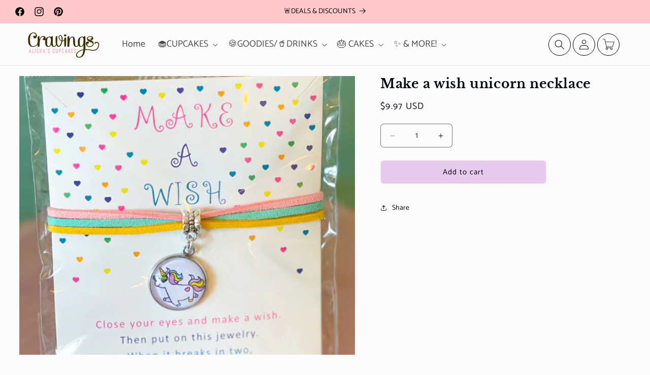

--- FILE ---
content_type: text/html; charset=utf-8
request_url: https://cravingsalishascupcakes.com/products/make-a-wish-unicorn-necklace
body_size: 70926
content:
<!doctype html>
<html class="no-js" lang="en">
  <head>
    <meta charset="utf-8">
    <meta http-equiv="X-UA-Compatible" content="IE=edge">
    <meta name="viewport" content="width=device-width,initial-scale=1">
    <meta name="theme-color" content="">
    <link rel="canonical" href="https://cravingsalishascupcakes.com/products/make-a-wish-unicorn-necklace"><link rel="icon" type="image/png" href="//cravingsalishascupcakes.com/cdn/shop/files/cravings_alishas_cupcakes_logo_410x_a127a1a8-5d05-4aa4-a3c6-51319a7b64d5.png?crop=center&height=32&v=1614302810&width=32"><link rel="preconnect" href="https://fonts.shopifycdn.com" crossorigin><title>
      Make a wish unicorn necklace
 &ndash; Cravings Alisha&#39;s Cupcakes</title>

    

    

<meta property="og:site_name" content="Cravings Alisha&#39;s Cupcakes">
<meta property="og:url" content="https://cravingsalishascupcakes.com/products/make-a-wish-unicorn-necklace">
<meta property="og:title" content="Make a wish unicorn necklace">
<meta property="og:type" content="product">
<meta property="og:description" content="Our cupcakes won season 7 of Cupcake Wars. These cupcakes are more like mini-desserts that are made from scratch daily!  We would LOVE if you followed us on Instagram &amp; facebook!"><meta property="og:image" content="http://cravingsalishascupcakes.com/cdn/shop/products/image_bb0c3033-9862-4f19-aa77-2a5be079d431.jpg?v=1619442788">
  <meta property="og:image:secure_url" content="https://cravingsalishascupcakes.com/cdn/shop/products/image_bb0c3033-9862-4f19-aa77-2a5be079d431.jpg?v=1619442788">
  <meta property="og:image:width" content="2065">
  <meta property="og:image:height" content="2753"><meta property="og:price:amount" content="9.97">
  <meta property="og:price:currency" content="USD"><meta name="twitter:card" content="summary_large_image">
<meta name="twitter:title" content="Make a wish unicorn necklace">
<meta name="twitter:description" content="Our cupcakes won season 7 of Cupcake Wars. These cupcakes are more like mini-desserts that are made from scratch daily!  We would LOVE if you followed us on Instagram &amp; facebook!">


    <script src="//cravingsalishascupcakes.com/cdn/shop/t/24/assets/constants.js?v=58251544750838685771726502461" defer="defer"></script>
    <script src="//cravingsalishascupcakes.com/cdn/shop/t/24/assets/pubsub.js?v=158357773527763999511726502461" defer="defer"></script>
    <script src="//cravingsalishascupcakes.com/cdn/shop/t/24/assets/global.js?v=151762101748452641461733459854" defer="defer"></script><script src="//cravingsalishascupcakes.com/cdn/shop/t/24/assets/animations.js?v=88693664871331136111726502461" defer="defer"></script><script>window.performance && window.performance.mark && window.performance.mark('shopify.content_for_header.start');</script><meta name="google-site-verification" content="WqTIruBuBqE1qovk6EaU-7mdE6XrqRJYJzQ_G5ixL30">
<meta name="google-site-verification" content="fuvRJmbHFPNPzlvYjXn3YlWOCPv2bVzU4nvIH5-AGPA">
<meta name="facebook-domain-verification" content="q1o8wq0athd15eet9cl8qkmz2jp9az">
<meta id="shopify-digital-wallet" name="shopify-digital-wallet" content="/29901690/digital_wallets/dialog">
<meta name="shopify-checkout-api-token" content="a3d610920fdc87313a11f89a4f263882">
<meta id="in-context-paypal-metadata" data-shop-id="29901690" data-venmo-supported="false" data-environment="production" data-locale="en_US" data-paypal-v4="true" data-currency="USD">
<link rel="alternate" type="application/json+oembed" href="https://cravingsalishascupcakes.com/products/make-a-wish-unicorn-necklace.oembed">
<script async="async" src="/checkouts/internal/preloads.js?locale=en-US"></script>
<script id="apple-pay-shop-capabilities" type="application/json">{"shopId":29901690,"countryCode":"US","currencyCode":"USD","merchantCapabilities":["supports3DS"],"merchantId":"gid:\/\/shopify\/Shop\/29901690","merchantName":"Cravings Alisha's Cupcakes","requiredBillingContactFields":["postalAddress","email","phone"],"requiredShippingContactFields":["postalAddress","email","phone"],"shippingType":"shipping","supportedNetworks":["visa","masterCard","amex","discover","elo","jcb"],"total":{"type":"pending","label":"Cravings Alisha's Cupcakes","amount":"1.00"},"shopifyPaymentsEnabled":true,"supportsSubscriptions":true}</script>
<script id="shopify-features" type="application/json">{"accessToken":"a3d610920fdc87313a11f89a4f263882","betas":["rich-media-storefront-analytics"],"domain":"cravingsalishascupcakes.com","predictiveSearch":true,"shopId":29901690,"locale":"en"}</script>
<script>var Shopify = Shopify || {};
Shopify.shop = "alishascupcakes.myshopify.com";
Shopify.locale = "en";
Shopify.currency = {"active":"USD","rate":"1.0"};
Shopify.country = "US";
Shopify.theme = {"name":"ITG-Work-DEVELOPMENT","id":130314928195,"schema_name":"Taste","schema_version":"13.0.1","theme_store_id":null,"role":"main"};
Shopify.theme.handle = "null";
Shopify.theme.style = {"id":null,"handle":null};
Shopify.cdnHost = "cravingsalishascupcakes.com/cdn";
Shopify.routes = Shopify.routes || {};
Shopify.routes.root = "/";</script>
<script type="module">!function(o){(o.Shopify=o.Shopify||{}).modules=!0}(window);</script>
<script>!function(o){function n(){var o=[];function n(){o.push(Array.prototype.slice.apply(arguments))}return n.q=o,n}var t=o.Shopify=o.Shopify||{};t.loadFeatures=n(),t.autoloadFeatures=n()}(window);</script>
<script id="shop-js-analytics" type="application/json">{"pageType":"product"}</script>
<script defer="defer" async type="module" src="//cravingsalishascupcakes.com/cdn/shopifycloud/shop-js/modules/v2/client.init-shop-cart-sync_BT-GjEfc.en.esm.js"></script>
<script defer="defer" async type="module" src="//cravingsalishascupcakes.com/cdn/shopifycloud/shop-js/modules/v2/chunk.common_D58fp_Oc.esm.js"></script>
<script defer="defer" async type="module" src="//cravingsalishascupcakes.com/cdn/shopifycloud/shop-js/modules/v2/chunk.modal_xMitdFEc.esm.js"></script>
<script type="module">
  await import("//cravingsalishascupcakes.com/cdn/shopifycloud/shop-js/modules/v2/client.init-shop-cart-sync_BT-GjEfc.en.esm.js");
await import("//cravingsalishascupcakes.com/cdn/shopifycloud/shop-js/modules/v2/chunk.common_D58fp_Oc.esm.js");
await import("//cravingsalishascupcakes.com/cdn/shopifycloud/shop-js/modules/v2/chunk.modal_xMitdFEc.esm.js");

  window.Shopify.SignInWithShop?.initShopCartSync?.({"fedCMEnabled":true,"windoidEnabled":true});

</script>
<script>(function() {
  var isLoaded = false;
  function asyncLoad() {
    if (isLoaded) return;
    isLoaded = true;
    var urls = ["https:\/\/chimpstatic.com\/mcjs-connected\/js\/users\/757e00a4e4dd11324d957b785\/4954f44a513f58784c81eac66.js?shop=alishascupcakes.myshopify.com","\/\/www.powr.io\/powr.js?powr-token=alishascupcakes.myshopify.com\u0026external-type=shopify\u0026shop=alishascupcakes.myshopify.com","\/\/www.powr.io\/powr.js?powr-token=alishascupcakes.myshopify.com\u0026external-type=shopify\u0026shop=alishascupcakes.myshopify.com","https:\/\/static.ablestar.app\/link-manager\/404-tracker\/29901690\/bb681ac9-4990-4897-a6b2-f07e84e068f0.js?shop=alishascupcakes.myshopify.com"];
    for (var i = 0; i < urls.length; i++) {
      var s = document.createElement('script');
      s.type = 'text/javascript';
      s.async = true;
      s.src = urls[i];
      var x = document.getElementsByTagName('script')[0];
      x.parentNode.insertBefore(s, x);
    }
  };
  if(window.attachEvent) {
    window.attachEvent('onload', asyncLoad);
  } else {
    window.addEventListener('load', asyncLoad, false);
  }
})();</script>
<script id="__st">var __st={"a":29901690,"offset":-25200,"reqid":"0dfd6aac-602f-40ea-af4d-dd54fb7a6b5a-1769517349","pageurl":"cravingsalishascupcakes.com\/products\/make-a-wish-unicorn-necklace","u":"d6910f08fb70","p":"product","rtyp":"product","rid":6557742989379};</script>
<script>window.ShopifyPaypalV4VisibilityTracking = true;</script>
<script id="captcha-bootstrap">!function(){'use strict';const t='contact',e='account',n='new_comment',o=[[t,t],['blogs',n],['comments',n],[t,'customer']],c=[[e,'customer_login'],[e,'guest_login'],[e,'recover_customer_password'],[e,'create_customer']],r=t=>t.map((([t,e])=>`form[action*='/${t}']:not([data-nocaptcha='true']) input[name='form_type'][value='${e}']`)).join(','),a=t=>()=>t?[...document.querySelectorAll(t)].map((t=>t.form)):[];function s(){const t=[...o],e=r(t);return a(e)}const i='password',u='form_key',d=['recaptcha-v3-token','g-recaptcha-response','h-captcha-response',i],f=()=>{try{return window.sessionStorage}catch{return}},m='__shopify_v',_=t=>t.elements[u];function p(t,e,n=!1){try{const o=window.sessionStorage,c=JSON.parse(o.getItem(e)),{data:r}=function(t){const{data:e,action:n}=t;return t[m]||n?{data:e,action:n}:{data:t,action:n}}(c);for(const[e,n]of Object.entries(r))t.elements[e]&&(t.elements[e].value=n);n&&o.removeItem(e)}catch(o){console.error('form repopulation failed',{error:o})}}const l='form_type',E='cptcha';function T(t){t.dataset[E]=!0}const w=window,h=w.document,L='Shopify',v='ce_forms',y='captcha';let A=!1;((t,e)=>{const n=(g='f06e6c50-85a8-45c8-87d0-21a2b65856fe',I='https://cdn.shopify.com/shopifycloud/storefront-forms-hcaptcha/ce_storefront_forms_captcha_hcaptcha.v1.5.2.iife.js',D={infoText:'Protected by hCaptcha',privacyText:'Privacy',termsText:'Terms'},(t,e,n)=>{const o=w[L][v],c=o.bindForm;if(c)return c(t,g,e,D).then(n);var r;o.q.push([[t,g,e,D],n]),r=I,A||(h.body.append(Object.assign(h.createElement('script'),{id:'captcha-provider',async:!0,src:r})),A=!0)});var g,I,D;w[L]=w[L]||{},w[L][v]=w[L][v]||{},w[L][v].q=[],w[L][y]=w[L][y]||{},w[L][y].protect=function(t,e){n(t,void 0,e),T(t)},Object.freeze(w[L][y]),function(t,e,n,w,h,L){const[v,y,A,g]=function(t,e,n){const i=e?o:[],u=t?c:[],d=[...i,...u],f=r(d),m=r(i),_=r(d.filter((([t,e])=>n.includes(e))));return[a(f),a(m),a(_),s()]}(w,h,L),I=t=>{const e=t.target;return e instanceof HTMLFormElement?e:e&&e.form},D=t=>v().includes(t);t.addEventListener('submit',(t=>{const e=I(t);if(!e)return;const n=D(e)&&!e.dataset.hcaptchaBound&&!e.dataset.recaptchaBound,o=_(e),c=g().includes(e)&&(!o||!o.value);(n||c)&&t.preventDefault(),c&&!n&&(function(t){try{if(!f())return;!function(t){const e=f();if(!e)return;const n=_(t);if(!n)return;const o=n.value;o&&e.removeItem(o)}(t);const e=Array.from(Array(32),(()=>Math.random().toString(36)[2])).join('');!function(t,e){_(t)||t.append(Object.assign(document.createElement('input'),{type:'hidden',name:u})),t.elements[u].value=e}(t,e),function(t,e){const n=f();if(!n)return;const o=[...t.querySelectorAll(`input[type='${i}']`)].map((({name:t})=>t)),c=[...d,...o],r={};for(const[a,s]of new FormData(t).entries())c.includes(a)||(r[a]=s);n.setItem(e,JSON.stringify({[m]:1,action:t.action,data:r}))}(t,e)}catch(e){console.error('failed to persist form',e)}}(e),e.submit())}));const S=(t,e)=>{t&&!t.dataset[E]&&(n(t,e.some((e=>e===t))),T(t))};for(const o of['focusin','change'])t.addEventListener(o,(t=>{const e=I(t);D(e)&&S(e,y())}));const B=e.get('form_key'),M=e.get(l),P=B&&M;t.addEventListener('DOMContentLoaded',(()=>{const t=y();if(P)for(const e of t)e.elements[l].value===M&&p(e,B);[...new Set([...A(),...v().filter((t=>'true'===t.dataset.shopifyCaptcha))])].forEach((e=>S(e,t)))}))}(h,new URLSearchParams(w.location.search),n,t,e,['guest_login'])})(!0,!0)}();</script>
<script integrity="sha256-4kQ18oKyAcykRKYeNunJcIwy7WH5gtpwJnB7kiuLZ1E=" data-source-attribution="shopify.loadfeatures" defer="defer" src="//cravingsalishascupcakes.com/cdn/shopifycloud/storefront/assets/storefront/load_feature-a0a9edcb.js" crossorigin="anonymous"></script>
<script data-source-attribution="shopify.dynamic_checkout.dynamic.init">var Shopify=Shopify||{};Shopify.PaymentButton=Shopify.PaymentButton||{isStorefrontPortableWallets:!0,init:function(){window.Shopify.PaymentButton.init=function(){};var t=document.createElement("script");t.src="https://cravingsalishascupcakes.com/cdn/shopifycloud/portable-wallets/latest/portable-wallets.en.js",t.type="module",document.head.appendChild(t)}};
</script>
<script data-source-attribution="shopify.dynamic_checkout.buyer_consent">
  function portableWalletsHideBuyerConsent(e){var t=document.getElementById("shopify-buyer-consent"),n=document.getElementById("shopify-subscription-policy-button");t&&n&&(t.classList.add("hidden"),t.setAttribute("aria-hidden","true"),n.removeEventListener("click",e))}function portableWalletsShowBuyerConsent(e){var t=document.getElementById("shopify-buyer-consent"),n=document.getElementById("shopify-subscription-policy-button");t&&n&&(t.classList.remove("hidden"),t.removeAttribute("aria-hidden"),n.addEventListener("click",e))}window.Shopify?.PaymentButton&&(window.Shopify.PaymentButton.hideBuyerConsent=portableWalletsHideBuyerConsent,window.Shopify.PaymentButton.showBuyerConsent=portableWalletsShowBuyerConsent);
</script>
<script data-source-attribution="shopify.dynamic_checkout.cart.bootstrap">document.addEventListener("DOMContentLoaded",(function(){function t(){return document.querySelector("shopify-accelerated-checkout-cart, shopify-accelerated-checkout")}if(t())Shopify.PaymentButton.init();else{new MutationObserver((function(e,n){t()&&(Shopify.PaymentButton.init(),n.disconnect())})).observe(document.body,{childList:!0,subtree:!0})}}));
</script>
<link id="shopify-accelerated-checkout-styles" rel="stylesheet" media="screen" href="https://cravingsalishascupcakes.com/cdn/shopifycloud/portable-wallets/latest/accelerated-checkout-backwards-compat.css" crossorigin="anonymous">
<style id="shopify-accelerated-checkout-cart">
        #shopify-buyer-consent {
  margin-top: 1em;
  display: inline-block;
  width: 100%;
}

#shopify-buyer-consent.hidden {
  display: none;
}

#shopify-subscription-policy-button {
  background: none;
  border: none;
  padding: 0;
  text-decoration: underline;
  font-size: inherit;
  cursor: pointer;
}

#shopify-subscription-policy-button::before {
  box-shadow: none;
}

      </style>
<script id="sections-script" data-sections="header" defer="defer" src="//cravingsalishascupcakes.com/cdn/shop/t/24/compiled_assets/scripts.js?v=8306"></script>
<script>window.performance && window.performance.mark && window.performance.mark('shopify.content_for_header.end');</script>


    <style data-shopify>
      @font-face {
  font-family: Catamaran;
  font-weight: 400;
  font-style: normal;
  font-display: swap;
  src: url("//cravingsalishascupcakes.com/cdn/fonts/catamaran/catamaran_n4.97787e924c88922c7d20919761339dda1e5276ad.woff2") format("woff2"),
       url("//cravingsalishascupcakes.com/cdn/fonts/catamaran/catamaran_n4.cfda140ba68e3253077b759e3de0d67c4d8b231e.woff") format("woff");
}

      @font-face {
  font-family: Catamaran;
  font-weight: 700;
  font-style: normal;
  font-display: swap;
  src: url("//cravingsalishascupcakes.com/cdn/fonts/catamaran/catamaran_n7.c7720328a326501d0a4fcb3373c1ca68129c3c78.woff2") format("woff2"),
       url("//cravingsalishascupcakes.com/cdn/fonts/catamaran/catamaran_n7.546366ab8abd7a13c41dd63a25b42966c7f197f4.woff") format("woff");
}

      
      
      @font-face {
  font-family: "Libre Baskerville";
  font-weight: 700;
  font-style: normal;
  font-display: swap;
  src: url("//cravingsalishascupcakes.com/cdn/fonts/libre_baskerville/librebaskerville_n7.eb83ab550f8363268d3cb412ad3d4776b2bc22b9.woff2") format("woff2"),
       url("//cravingsalishascupcakes.com/cdn/fonts/libre_baskerville/librebaskerville_n7.5bb0de4f2b64b2f68c7e0de8d18bc3455494f553.woff") format("woff");
}


      
        :root,
        .color-scheme-1 {
          --color-background: 252,252,252;
        
          --gradient-background: #fcfcfc;
        

        

        --color-foreground: 2,9,18;
        --color-background-contrast: 188,188,188;
        --color-shadow: 2,9,18;
        --color-button: 2,9,18;
        --color-button-text: 252,252,252;
        --color-secondary-button: 252,252,252;
        --color-secondary-button-text: 2,9,18;
        --color-link: 2,9,18;
        --color-badge-foreground: 2,9,18;
        --color-badge-background: 252,252,252;
        --color-badge-border: 2,9,18;
        --payment-terms-background-color: rgb(252 252 252);
      }
      
        
        .color-scheme-2 {
          --color-background: 186,232,212;
        
          --gradient-background: #bae8d4;
        

        

        --color-foreground: 2,9,18;
        --color-background-contrast: 90,200,152;
        --color-shadow: 2,9,18;
        --color-button: 2,9,18;
        --color-button-text: 228,246,255;
        --color-secondary-button: 186,232,212;
        --color-secondary-button-text: 2,9,18;
        --color-link: 2,9,18;
        --color-badge-foreground: 2,9,18;
        --color-badge-background: 186,232,212;
        --color-badge-border: 2,9,18;
        --payment-terms-background-color: rgb(186 232 212);
      }
      
        
        .color-scheme-3 {
          --color-background: 219,233,224;
        
          --gradient-background: #dbe9e0;
        

        

        --color-foreground: 2,9,18;
        --color-background-contrast: 140,185,156;
        --color-shadow: 2,9,18;
        --color-button: 2,9,18;
        --color-button-text: 219,233,224;
        --color-secondary-button: 219,233,224;
        --color-secondary-button-text: 2,9,18;
        --color-link: 2,9,18;
        --color-badge-foreground: 2,9,18;
        --color-badge-background: 219,233,224;
        --color-badge-border: 2,9,18;
        --payment-terms-background-color: rgb(219 233 224);
      }
      
        
        .color-scheme-4 {
          --color-background: 2,9,18;
        
          --gradient-background: #020912;
        

        

        --color-foreground: 252,252,252;
        --color-background-contrast: 43,126,232;
        --color-shadow: 2,9,18;
        --color-button: 252,252,252;
        --color-button-text: 2,9,18;
        --color-secondary-button: 2,9,18;
        --color-secondary-button-text: 252,252,252;
        --color-link: 252,252,252;
        --color-badge-foreground: 252,252,252;
        --color-badge-background: 2,9,18;
        --color-badge-border: 252,252,252;
        --payment-terms-background-color: rgb(2 9 18);
      }
      
        
        .color-scheme-5 {
          --color-background: 255,201,203;
        
          --gradient-background: #ffc9cb;
        

        

        --color-foreground: 0,0,0;
        --color-background-contrast: 255,73,80;
        --color-shadow: 2,9,18;
        --color-button: 88,27,40;
        --color-button-text: 255,255,255;
        --color-secondary-button: 255,201,203;
        --color-secondary-button-text: 2,9,18;
        --color-link: 2,9,18;
        --color-badge-foreground: 0,0,0;
        --color-badge-background: 255,201,203;
        --color-badge-border: 0,0,0;
        --payment-terms-background-color: rgb(255 201 203);
      }
      
        
        .color-scheme-91777116-a781-4ab8-9a6b-b51ff19afa35 {
          --color-background: 242,242,242;
        
          --gradient-background: #f2f2f2;
        

        

        --color-foreground: 2,9,18;
        --color-background-contrast: 178,178,178;
        --color-shadow: 2,9,18;
        --color-button: 2,9,18;
        --color-button-text: 252,252,252;
        --color-secondary-button: 242,242,242;
        --color-secondary-button-text: 2,9,18;
        --color-link: 2,9,18;
        --color-badge-foreground: 2,9,18;
        --color-badge-background: 242,242,242;
        --color-badge-border: 2,9,18;
        --payment-terms-background-color: rgb(242 242 242);
      }
      
        
        .color-scheme-da3fde30-bee7-40e5-914a-9843324cb675 {
          --color-background: 255,167,221;
        
          --gradient-background: #ffa7dd;
        

        

        --color-foreground: 255,255,255;
        --color-background-contrast: 255,39,172;
        --color-shadow: 2,9,18;
        --color-button: 2,9,18;
        --color-button-text: 252,252,252;
        --color-secondary-button: 255,167,221;
        --color-secondary-button-text: 2,9,18;
        --color-link: 2,9,18;
        --color-badge-foreground: 255,255,255;
        --color-badge-background: 255,167,221;
        --color-badge-border: 255,255,255;
        --payment-terms-background-color: rgb(255 167 221);
      }
      
        
        .color-scheme-315347b9-bfcb-4d6e-a7bf-4d0baac303b2 {
          --color-background: 252,252,252;
        
          --gradient-background: #fcfcfc;
        

        

        --color-foreground: 2,9,18;
        --color-background-contrast: 188,188,188;
        --color-shadow: 252,252,252;
        --color-button: 255,213,239;
        --color-button-text: 252,252,252;
        --color-secondary-button: 252,252,252;
        --color-secondary-button-text: 2,9,18;
        --color-link: 2,9,18;
        --color-badge-foreground: 2,9,18;
        --color-badge-background: 252,252,252;
        --color-badge-border: 2,9,18;
        --payment-terms-background-color: rgb(252 252 252);
      }
      
        
        .color-scheme-a2d339a1-752c-48c8-b301-4b9e1e243066 {
          --color-background: 252,252,252;
        
          --gradient-background: #fcfcfc;
        

        

        --color-foreground: 2,9,18;
        --color-background-contrast: 188,188,188;
        --color-shadow: 252,252,252;
        --color-button: 186,232,212;
        --color-button-text: 252,252,252;
        --color-secondary-button: 252,252,252;
        --color-secondary-button-text: 2,9,18;
        --color-link: 2,9,18;
        --color-badge-foreground: 2,9,18;
        --color-badge-background: 252,252,252;
        --color-badge-border: 2,9,18;
        --payment-terms-background-color: rgb(252 252 252);
      }
      
        
        .color-scheme-d4b82173-b92d-4e0f-9eaf-2d2b153dffb4 {
          --color-background: 252,252,252;
        
          --gradient-background: #fcfcfc;
        

        

        --color-foreground: 2,9,18;
        --color-background-contrast: 188,188,188;
        --color-shadow: 2,9,18;
        --color-button: 2,9,18;
        --color-button-text: 252,252,252;
        --color-secondary-button: 252,252,252;
        --color-secondary-button-text: 2,9,18;
        --color-link: 2,9,18;
        --color-badge-foreground: 2,9,18;
        --color-badge-background: 252,252,252;
        --color-badge-border: 2,9,18;
        --payment-terms-background-color: rgb(252 252 252);
      }
      

      body, .color-scheme-1, .color-scheme-2, .color-scheme-3, .color-scheme-4, .color-scheme-5, .color-scheme-91777116-a781-4ab8-9a6b-b51ff19afa35, .color-scheme-da3fde30-bee7-40e5-914a-9843324cb675, .color-scheme-315347b9-bfcb-4d6e-a7bf-4d0baac303b2, .color-scheme-a2d339a1-752c-48c8-b301-4b9e1e243066, .color-scheme-d4b82173-b92d-4e0f-9eaf-2d2b153dffb4 {
        color: rgba(var(--color-foreground), 0.75);
        background-color: rgb(var(--color-background));
      }

      :root {
        --font-body-family: Catamaran, sans-serif;
        --font-body-style: normal;
        --font-body-weight: 400;
        --font-body-weight-bold: 700;

        --font-heading-family: "Libre Baskerville", serif;
        --font-heading-style: normal;
        --font-heading-weight: 700;

        --font-body-scale: 1.0;
        --font-heading-scale: 1.0;

        --media-padding: px;
        --media-border-opacity: 1.0;
        --media-border-width: 0px;
        --media-radius: 0px;
        --media-shadow-opacity: 0.0;
        --media-shadow-horizontal-offset: 0px;
        --media-shadow-vertical-offset: 4px;
        --media-shadow-blur-radius: 5px;
        --media-shadow-visible: 0;

        --page-width: 140rem;
        --page-width-margin: 0rem;

        --product-card-image-padding: 0.0rem;
        --product-card-corner-radius: 0.6rem;
        --product-card-text-alignment: center;
        --product-card-border-width: 0.3rem;
        --product-card-border-opacity: 0.05;
        --product-card-shadow-opacity: 0.05;
        --product-card-shadow-visible: 1;
        --product-card-shadow-horizontal-offset: 0.0rem;
        --product-card-shadow-vertical-offset: 0.4rem;
        --product-card-shadow-blur-radius: 1.0rem;

        --collection-card-image-padding: 0.0rem;
        --collection-card-corner-radius: 0.0rem;
        --collection-card-text-alignment: center;
        --collection-card-border-width: 0.0rem;
        --collection-card-border-opacity: 0.1;
        --collection-card-shadow-opacity: 0.0;
        --collection-card-shadow-visible: 0;
        --collection-card-shadow-horizontal-offset: 0.0rem;
        --collection-card-shadow-vertical-offset: 0.4rem;
        --collection-card-shadow-blur-radius: 0.5rem;

        --blog-card-image-padding: 0.0rem;
        --blog-card-corner-radius: 0.0rem;
        --blog-card-text-alignment: center;
        --blog-card-border-width: 0.0rem;
        --blog-card-border-opacity: 0.1;
        --blog-card-shadow-opacity: 0.0;
        --blog-card-shadow-visible: 0;
        --blog-card-shadow-horizontal-offset: 0.0rem;
        --blog-card-shadow-vertical-offset: 0.4rem;
        --blog-card-shadow-blur-radius: 0.5rem;

        --badge-corner-radius: 4.0rem;

        --popup-border-width: 2px;
        --popup-border-opacity: 1.0;
        --popup-corner-radius: 0px;
        --popup-shadow-opacity: 0.05;
        --popup-shadow-horizontal-offset: 0px;
        --popup-shadow-vertical-offset: 4px;
        --popup-shadow-blur-radius: 5px;

        --drawer-border-width: 2px;
        --drawer-border-opacity: 1.0;
        --drawer-shadow-opacity: 0.0;
        --drawer-shadow-horizontal-offset: 0px;
        --drawer-shadow-vertical-offset: 4px;
        --drawer-shadow-blur-radius: 5px;

        --spacing-sections-desktop: 0px;
        --spacing-sections-mobile: 0px;

        --grid-desktop-vertical-spacing: 24px;
        --grid-desktop-horizontal-spacing: 24px;
        --grid-mobile-vertical-spacing: 12px;
        --grid-mobile-horizontal-spacing: 12px;

        --text-boxes-border-opacity: 1.0;
        --text-boxes-border-width: 0px;
        --text-boxes-radius: 0px;
        --text-boxes-shadow-opacity: 0.0;
        --text-boxes-shadow-visible: 0;
        --text-boxes-shadow-horizontal-offset: 0px;
        --text-boxes-shadow-vertical-offset: 4px;
        --text-boxes-shadow-blur-radius: 5px;

        --buttons-radius: 6px;
        --buttons-radius-outset: 7px;
        --buttons-border-width: 1px;
        --buttons-border-opacity: 0.55;
        --buttons-shadow-opacity: 0.3;
        --buttons-shadow-visible: 1;
        --buttons-shadow-horizontal-offset: 0px;
        --buttons-shadow-vertical-offset: 4px;
        --buttons-shadow-blur-radius: 5px;
        --buttons-border-offset: 0.3px;

        --inputs-radius: 6px;
        --inputs-border-width: 1px;
        --inputs-border-opacity: 0.55;
        --inputs-shadow-opacity: 0.1;
        --inputs-shadow-horizontal-offset: 0px;
        --inputs-margin-offset: 4px;
        --inputs-shadow-vertical-offset: 4px;
        --inputs-shadow-blur-radius: 5px;
        --inputs-radius-outset: 7px;

        --variant-pills-radius: 0px;
        --variant-pills-border-width: 1px;
        --variant-pills-border-opacity: 0.55;
        --variant-pills-shadow-opacity: 0.2;
        --variant-pills-shadow-horizontal-offset: 0px;
        --variant-pills-shadow-vertical-offset: 4px;
        --variant-pills-shadow-blur-radius: 5px;
      }

      *,
      *::before,
      *::after {
        box-sizing: inherit;
      }

      html {
        box-sizing: border-box;
        font-size: calc(var(--font-body-scale) * 62.5%);
        height: 100%;
      }

      body {
        display: grid;
        grid-template-rows: auto auto 1fr auto;
        grid-template-columns: 100%;
        min-height: 100%;
        margin: 0;
        font-size: 1.5rem;
        letter-spacing: 0.06rem;
        line-height: calc(1 + 0.8 / var(--font-body-scale));
        font-family: var(--font-body-family);
        font-style: var(--font-body-style);
        font-weight: var(--font-body-weight);
      }

      @media screen and (min-width: 750px) {
        body {
          font-size: 1.6rem;
        }
      }
    </style>

    <link href="//cravingsalishascupcakes.com/cdn/shop/t/24/assets/base.css?v=84636790683795613401726503135" rel="stylesheet" type="text/css" media="all" />
<link rel="preload" as="font" href="//cravingsalishascupcakes.com/cdn/fonts/catamaran/catamaran_n4.97787e924c88922c7d20919761339dda1e5276ad.woff2" type="font/woff2" crossorigin><link rel="preload" as="font" href="//cravingsalishascupcakes.com/cdn/fonts/libre_baskerville/librebaskerville_n7.eb83ab550f8363268d3cb412ad3d4776b2bc22b9.woff2" type="font/woff2" crossorigin><link
        rel="stylesheet"
        href="//cravingsalishascupcakes.com/cdn/shop/t/24/assets/component-predictive-search.css?v=118923337488134913561726502461"
        media="print"
        onload="this.media='all'"
      ><script>
      document.documentElement.className = document.documentElement.className.replace('no-js', 'js');
      if (Shopify.designMode) {
        document.documentElement.classList.add('shopify-design-mode');
      }
    </script>

<style>

  .product__title>*{
    font-size:25px!important;
  }

  @media screen and (){
    .product__title>*{
       font-size:20px!important;
    }
  }

  
    .slider-buttons{
      position: absolute!important;
  left: 50%!important;
  transform: translateX(-50%)!important;
    z-indec:999!important;
    color:white!important;
    bottom:2px!important;
    width:100%!important;
  }

#shopify-section-template--22361822429480__slideshow_qBLD6e .slider-button{
  color:white!important;
}

#shopify-section-template--22361822429480__slideshow_qBLD6e  .slider-counter__link--active.slider-counter__link--dots .dot{
    background-color: rgb(255 255 255)!important;
    
  }

#shopify-section-template--22361822429480__slideshow_qBLD6e  .slideshow__controls{
    border:none!important;
  }

#shopify-section-template--22361822429480__slideshow_qBLD6e  .slider-counter__link--dots:not(.slider-counter__link--active):hover .dot,
  .slider-counter__link--dots .dot{
    border-color:white!important;
  }

  .background-none .multicolumn-card__image-wrapper+.multicolumn-card__info{
    padding-top:2px!important;
  }

  #shopify-section-template--22361822429480__header_multi_dDDeGx .multicolumn-list__item.center .media--adapt,
  #shopify-section-header-multi .multicolumn-list__item.center .media--adapt{
    border-radius: 66px!important;
    border: 1px solid #d6d6d6!important;
    box-shadow: 0px 0px 4px 0px rgba(0,0,0,0.75);
-webkit-box-shadow: 0px 0px 4px 0px rgba(0,0,0,0.75);
-moz-box-shadow: 0px 0px 4px 0px rgba(0,0,0,0.75);
  }

  body{
    overflow-x: hidden;
  }

  .footer-block__heading{
    font-size:1.2rem!important;
  }

  .list-menu__item--link{
    padding-bottom:0px!important;
  }

  .multicolumn-card__info>:nth-child(2){
    margin-top:0px!important;
    font-size: 12px;
  }

  .slideshow__text{
        background-color: rgba(255, 255, 255, 0.7);
    border-radius: 10px;
  }

  .slider-buttons{
    border:none!important;
  }

  .slider-counter__link--dots .dot{
    border:1px solid black!important;
  }

  .collection-card-wrapper .card{
    -webkit-box-shadow: 0px 0px 5px 0px rgb(163 163 163);
-moz-box-shadow: 0px 0px 5px 0px rgb(163 163 163);
box-shadow: 0px 0px 5px 0px rgb(163 163 163);
    
  }

  .card__heading{
    font-size:1em!important;
    font-family: 'Catamaran';
  }

  .product-form__submit{
    background:#e7cbef!important;
    color:black!important;
  }

  .header__icon{
    border: 1px solid black!important;
    margin: 2px!important;
    border-radius: 35px;
  }

  .list-menu--disclosure{
    width:40rem!important;
    border: none !important;
  }

  .header__submenu .header__menu-item{
    border-bottom:1px solid #cecece;
  }

  .cart-count-bubble{
    background-color: #e7cbef!important;
    color:black!important;
  }

.product-form__input--pill input[type=radio]:checked+label{
  background-color: rgb(231 203 239) !important;
  color:black!important;
}

  body, .announcement-bar__message{
    letter-spacing:0px!important;
  }

  .header__menu-item span{
        font-size: 18px!important;
  }

  .header{
    padding-top:5px!important;
    padding-bottom:5px!important;
  }
  
</style>

    <link rel="stylesheet" type="text/css" href="//cdn.jsdelivr.net/npm/slick-carousel@1.8.1/slick/slick.css"/>
    <link rel="stylesheet" href="https://cdnjs.cloudflare.com/ajax/libs/slick-carousel/1.9.0/slick-theme.min.css" integrity="sha512-17EgCFERpgZKcm0j0fEq1YCJuyAWdz9KUtv1EjVuaOz8pDnh/0nZxmU6BBXwaaxqoi9PQXnRWqlcDB027hgv9A==" crossorigin="anonymous" referrerpolicy="no-referrer" />
        <script type="text/javascript" src="//code.jquery.com/jquery-1.11.0.min.js"></script>
<script type="text/javascript" src="//cdn.jsdelivr.net/npm/slick-carousel@1.8.1/slick/slick.min.js"></script>

     <link href="//cravingsalishascupcakes.com/cdn/shop/t/24/assets/jquery.datetimepicker.min.css?v=70820994029117673311726502461" rel="stylesheet" type="text/css" media="all" />
  <script src="//cravingsalishascupcakes.com/cdn/shop/t/24/assets/jquery.datetimepicker.full.js?v=147898555051034450681726502461" type="text/javascript"></script>
    
    <meta name="p:domain_verify" content="e0bc20aee35539041a383f934997f151"/>
  <!-- BEGIN app block: shopify://apps/avis-product-options/blocks/avisplus-product-options/e076618e-4c9c-447f-ad6d-4f1577799c29 -->




<script>
    window.OpusNoShadowRoot=true;
    window.apo_js_loaded={options:!1,style_collection:!1,style_product:!1,minicart:!1};
    window.ap_front_settings = {
      root_api:"https://apo-api.avisplus.io/",
      check_on: {add_to_cart: false, check_out: false},
      page_type: "product",
      shop_id: "29901690",
      money_format: "${{amount}}",
      money_with_currency_format: "${{amount}} USD",
      icon_tooltip: "https://cdn.shopify.com/extensions/019bf9f6-ea74-7135-b364-5a5e7e955594/avis-options-v1.7.138.24.4/assets/tooltip.svg",
      currency_code: '',
      url_jquery: "https://cdn.shopify.com/extensions/019bf9f6-ea74-7135-b364-5a5e7e955594/avis-options-v1.7.138.24.4/assets/jquery-3.6.0.min.js",
      theme_name: "",
      customer: null ,
      customer_order_count: ``,
      curCountryCode: `US`,
      url_css_date: "https://cdn.shopify.com/extensions/019bf9f6-ea74-7135-b364-5a5e7e955594/avis-options-v1.7.138.24.4/assets/apo-date.min.css",
      url_css_main_v1: "https://cdn.shopify.com/extensions/019bf9f6-ea74-7135-b364-5a5e7e955594/avis-options-v1.7.138.24.4/assets/apo-product-options_v1.min.css",
      url_css_main_v2: "https://cdn.shopify.com/extensions/019bf9f6-ea74-7135-b364-5a5e7e955594/avis-options-v1.7.138.24.4/assets/apo-product-options_v2.min.css",
      joinAddCharge: "|",
      cart_collections: [],
      inventories: {},
      product_info: {
        product: {"id":6557742989379,"title":"Make a wish unicorn necklace","handle":"make-a-wish-unicorn-necklace","description":"","published_at":"2024-04-14T13:28:14-06:00","created_at":"2021-04-26T07:13:01-06:00","vendor":"Cravings Alisha's Cupcakes","type":"","tags":["Gifts","pickup"],"price":997,"price_min":997,"price_max":997,"available":true,"price_varies":false,"compare_at_price":null,"compare_at_price_min":0,"compare_at_price_max":0,"compare_at_price_varies":false,"variants":[{"id":39352599543875,"title":"Default Title","option1":"Default Title","option2":null,"option3":null,"sku":"","requires_shipping":false,"taxable":true,"featured_image":null,"available":true,"name":"Make a wish unicorn necklace","public_title":null,"options":["Default Title"],"price":997,"weight":0,"compare_at_price":null,"inventory_management":null,"barcode":"99543875","requires_selling_plan":false,"selling_plan_allocations":[]}],"images":["\/\/cravingsalishascupcakes.com\/cdn\/shop\/products\/image_bb0c3033-9862-4f19-aa77-2a5be079d431.jpg?v=1619442788"],"featured_image":"\/\/cravingsalishascupcakes.com\/cdn\/shop\/products\/image_bb0c3033-9862-4f19-aa77-2a5be079d431.jpg?v=1619442788","options":["Title"],"media":[{"alt":null,"id":20441129025603,"position":1,"preview_image":{"aspect_ratio":0.75,"height":2753,"width":2065,"src":"\/\/cravingsalishascupcakes.com\/cdn\/shop\/products\/image_bb0c3033-9862-4f19-aa77-2a5be079d431.jpg?v=1619442788"},"aspect_ratio":0.75,"height":2753,"media_type":"image","src":"\/\/cravingsalishascupcakes.com\/cdn\/shop\/products\/image_bb0c3033-9862-4f19-aa77-2a5be079d431.jpg?v=1619442788","width":2065}],"requires_selling_plan":false,"selling_plan_groups":[],"content":""},
        product_id: `6557742989379`,
        collections: []
      },
    };
  window.avisConfigs = window.ap_front_settings;window.ap_front_settings.product_info.collections.push({id: '282197884995', title: "Best Selling Products"});window.ap_front_settings.product_info.collections.push({id: '270022082627', title: "GIFTS"});window.ap_front_settings.product_info.collections.push({id: '282197917763', title: "Newest Products"});window.ap_front_settings.product_info.collections.push({id: '282203226179', title: "Products"});window.ap_front_settings.config = {};
    window.ap_front_settings.config.app_v = 'v2,v3,v3';
    window.apoThemeConfigs = null;
    window.ap_front_settings.config["optionset"]=[];
    window.apoOptionLocales = {options:null, config: null, version: "2025-01", avisOptions:{}, avisSettings:{}, locale:"en"};
    window.apoOptionLocales.convertLocales = function (locale) {
        var localeUpper = locale.toUpperCase();
        return ["PT-BR","PT-PT", "ZH-CN","ZH-TW"].includes(localeUpper) ? localeUpper.replace("-", "_") : localeUpper.match(/^[a-zA-Z]{2}-[a-zA-Z]{2}$/) ? localeUpper.substring(0, 2) : localeUpper;
    };var styleOptions = [];
    var avisListLocales = {};
    var listKeyMeta = [];
    var AvisOptionsData = AvisOptionsData || {};
        window.ap_front_settings.config['config_app'] =  {"enabled":"true","show_cart_discount":"false","shop_id":"29901690","text_price_add":"Selection will add {price_add} to the price","text_customization_cost_for":"Customization Cost for","text_alert_text_input":"Please fill out this field before adding this item to cart","text_alert_number_input":"Please fill out this field before adding this item to cart","text_alert_checkbox_radio_swatches_input":"Please select your options before adding this item to cart","text_alert_text_select":"Please select an option before adding this item to cart","dynamic_checkout_notification":"This product cannot be purchased using this checkout method. Please add the item to cart, then proceed to checkout from the cart.","text_alert_switch":"Please confirm your options status before adding this item to cart","text_alert_color_picker":"Please add your personalized color before adding this item to cart","text_alert_validate_phone":"Invalid phone number","text_alert_validate_email":"Invalid email format","text_alert_validate_only_letters":"Please enter only letters before adding this item to cart","text_alert_validate_only_letters_number":"Please enter only letters and numbers before adding this item to cart","text_file_upload_button":"Choose File","text_alert_file_upload":"Please upload file before adding this item to cart","customize_alert_required_min_selections":"Please select at least {min_selections} option(s) before adding this item to cart","customize_alert_required_min_quantity":"Please select at least {min_quantity} item(s) before adding this item to cart","customize_alert_required_min_characters":"Please enter at least {min_length} letters before adding this item to cart","text_customization_notification_min_characters":"Type at least {min_length} characters","text_customization_notification_min_quantity":"Selected {selected_quantity} item(s). Please select at least {min_total_quantity} item(s)","text_customization_notification_max_quantity":"Selected {selected_quantity} out of {max_total_quantity} item(s)","text_edit_options_cart":"Edit options","text_cancel_edit_options_cart":"Cancel","text_save_changes_edit_options_cart":"Save changes","show_watermark_on_product_page":false,"use_css_version":"v2","customize_options":{"general":{"option_title_color":{"color":"theme","with_theme_default":true,"default_value":"#000"},"tooltip_help_text_color":{"color":"default","with_theme_default":false,"default_value":"#000"},"below_help_text_color":{"color":"theme","with_theme_default":true,"default_value":"#000"},"variant_title_color":{"color":"theme","with_theme_default":true,"default_value":"#000"},"option_box_bg_color":{"color":"transparent","with_theme_default":true,"default_value":"#fff"},"option_box_border_color":{"color":"transparent","with_theme_default":true,"default_value":"#fff"},"option_title_bold":false,"option_title_italic":false,"option_title_underline":false,"option_title_line_through":false,"option_variant_bold":false,"option_variant_italic":false,"option_variant_underline":false,"option_variant_line_through":false,"option_title_font_size":14,"tooltip_help_text_font_size":13,"below_help_text_font_size":14,"variant_title_font_size":14,"border_shape":"square","option_box_padding":0,"option_box_radius":4,"column_width":"default","column_width_variant":"default","column_width_variant_custom":5,"border_color":{"color":"#b5ffe2","with_theme_default":false,"default_value":"#a9a8a8"},"bg_color":{"color":"default","with_theme_default":false,"default_value":"#fff"},"notification_text_color":{"color":"default","with_theme_default":false,"default_value":"#000"},"add_charge_amount_color":{"color":"#ff1d95d4","with_theme_default":false,"default_value":"#ad0000"}},"input_field":{"border_color":{"color":"default","with_theme_default":false,"default_value":"#e5e5e5"},"bg_color":{"color":"transparent","with_theme_default":true,"default_value":"#fff"},"input_text_color":{"color":"default","with_theme_default":false,"default_value":"#000"},"border_shape":"square","border_radius":4,"column_width":"default","input_field_box_padding":12},"radio_btn":{"default_btn_color":{"color":"default","with_theme_default":false,"default_value":"#ad0000"},"pill_text_selected_color":{"color":"default","with_theme_default":false,"default_value":"#fff"},"pill_text_unselected_color":{"color":"theme","with_theme_default":true,"default_value":"#000"},"pill_border_selected_color":{"color":"default","with_theme_default":false,"default_value":"#000"},"pill_border_unselected_color":{"color":"default","with_theme_default":false,"default_value":"#000"},"pill_bg_selected_color":{"color":"default","with_theme_default":false,"default_value":"#000"},"pill_bg_unselected_color":{"color":"transparent","with_theme_default":true,"default_value":"#fff"},"variant_title_color":{"color":"theme","with_theme_default":true,"default_value":"#000"},"shape":"default","border_radius":4,"column_width":"default","pill_box_padding":8,"is_check_column_variant_pc":["default"],"is_check_column_variant_mobile":["default"],"column_variant_radio_pc":2,"column_variant_radio_mobile":2},"checkbox":{"default_btn_color":{"color":"default","with_theme_default":false,"default_value":"#ad0000"},"pill_text_selected_color":{"color":"default","with_theme_default":false,"default_value":"#fff"},"pill_text_unselected_color":{"color":"theme","with_theme_default":true,"default_value":"#000"},"pill_border_selected_color":{"color":"default","with_theme_default":false,"default_value":"#000"},"pill_border_unselected_color":{"color":"default","with_theme_default":false,"default_value":"#000"},"pill_bg_selected_color":{"color":"default","with_theme_default":false,"default_value":"#000"},"pill_bg_unselected_color":{"color":"transparent","with_theme_default":true,"default_value":"#fff"},"variant_title_color":{"color":"theme","with_theme_default":true,"default_value":"#000"},"shape":"default","border_radius":4,"column_width":"default","pill_box_padding":8,"is_check_column_variant_pc":["default"],"is_check_column_variant_mobile":["default"],"column_variant_checkbox_pc":2,"column_variant_checkbox_mobile":2},"select":{"border_color":{"color":"default","with_theme_default":false,"default_value":"#e5e5e5"},"bg_color":{"color":"transparent","with_theme_default":true,"default_value":"#fff"},"text_color":{"color":"default","with_theme_default":false,"default_value":"#000"},"value_selected_bg_color":{"color":"transparent","with_theme_default":true,"default_value":"#dedede"},"value_selected_color":{"color":"default","with_theme_default":false,"default_value":"#000"},"placeholder_color":{"color":"default","with_theme_default":false,"default_value":"#b1b7ba"},"border_shape":"square","border_radius":4,"value_selected_border_radius":4,"value_selected_border_shape":"square","column_width":"default","swatch_shape":"square","swatch_size":1},"swatch":{"border_selected_color":{"color":"default","with_theme_default":false,"default_value":"#ad0000"},"border_unselected_color":{"color":"default","with_theme_default":false,"default_value":"#50505070"},"variant_title_color":{"color":"theme","with_theme_default":true,"default_value":"#000"},"tick_color":{"color":"default","with_theme_default":false,"default_value":"#fff"},"hidden_variant_title":false,"swatch_shape":"square","swatch_size":1,"column_width":"default","hover_image":true,"is_check_column_variant_pc":["default"],"is_check_column_variant_mobile":["default"],"column_variant_swatch_pc":2,"column_variant_swatch_mobile":2},"file":{"btn_color":{"color":"default","with_theme_default":false,"default_value":"#fde5e5"},"text_color":{"color":"default","with_theme_default":false,"default_value":"#f82020"},"column_width":"default"},"switch":{"color_switch_on":{"color":"default","with_theme_default":false,"default_value":"#ad0000"},"color_switch_off":{"color":"default","with_theme_default":false,"default_value":"#cccccc"},"slider_round_color":{"color":"default","with_theme_default":false,"default_value":"#ffffff"}},"discount":{"border_color":{"color":"default","with_theme_default":false,"default_value":"#d5d5d5"},"bg_color":{"color":"default","with_theme_default":false,"default_value":"#fff"},"text_color":{"color":"default","with_theme_default":false,"default_value":"#000"},"focus_border_color":{"color":"default","with_theme_default":false,"default_value":"#1878b9"},"focus_bg_color":{"color":"default","with_theme_default":false,"default_value":"#fff"},"btn_bg_color":{"color":"default","with_theme_default":false,"default_value":"#1878b9"},"btn_text_color":{"color":"default","with_theme_default":false,"default_value":"#fff"}},"button":{"default_btn_color":{"color":"default","with_theme_default":false,"default_value":"#ad0000"},"pill_text_selected_color":{"color":"default","with_theme_default":false,"default_value":"#fff"},"pill_text_unselected_color":{"color":"theme","with_theme_default":true,"default_value":"#000"},"pill_border_selected_color":{"color":"default","with_theme_default":false,"default_value":"#000"},"pill_border_unselected_color":{"color":"default","with_theme_default":false,"default_value":"#000"},"pill_bg_selected_color":{"color":"default","with_theme_default":false,"default_value":"#000"},"pill_bg_unselected_color":{"color":"transparent","with_theme_default":true,"default_value":"#fff"},"hover_bg_color":{"color":"default","with_theme_default":false,"default_value":"#000"},"hover_text_color":{"color":"default","with_theme_default":false,"default_value":"#fff"},"hover_border_color":{"color":"default","with_theme_default":false,"default_value":"#000"},"padding_top_bottom":8,"padding_left_right":8,"variant_title_color":{"color":"theme","with_theme_default":true,"default_value":"#000"},"shape":"default","border_radius":4,"border_radius_type":"Rounded","column_width":"default","pill_box_padding":8,"is_check_column_variant_pc":["default"],"is_check_column_variant_mobile":["default"],"column_variant_button_pc":2,"column_variant_button_mobile":2}},"customize_discount_box_css":"\n      .avis-discount-input {\n        \n        \n        \n      }\n\n      .avis-discount-input:focus {\n        \n        \n      }\n\n      .avis-discount-apply {\n        \n        \n      }\n\n    ","history_create_at":"2024-05-26T16:13:20.970Z","widget":{"position":"before_atc","selector":""},"cart_page":{"display_addon_cart":"separately","edit_options":true},"product_page":{"add_price_to_variant":true,"show_extra_charge":true,"validate_settings":"alert","validate_effect":false},"hide_hover_img_swatches":true,"shopify_option":{"setting":{"s_show_product_page":false,"s_show_collection_page":false,"s_show_button_addcart":false,"s_is_addcart_ajax":false,"s_show_option_name_product":false,"s_show_option_name_collection":true,"s_show_limit_number_swatch":false,"s_limit_number_swatch":5,"s_show_tooltip_collection":true,"s_show_tooltip_product":false},"localization":{"add_to_cart":"Add to cart","added_to_cart":"Added to cart","sold_out":"Sold out"}},"theme_key":null,"appPlan":"PRO PRODUCT OPTION","is_addcharge_apo_option":false,"is_quantity_start_zero":false,"validate_settings":"alert"};
        window.apoOptionLocales.config = {"primary_locale":"en","storefront_connect":"98862ec87206c53e30763e6d4af55c99"};
        styleOptions = [{"option_name":"⬐REGULAR🧁 or 🟢GLUTEN FREE⬎","product_design_id":"button","collection_design_id":"collection_button","display_style":"button","enable_collection":true,"display_style_collection":"button","option_values":[{"value":"REGULAR🧁","product_ids":[],"color_1":null,"color_2":null,"image_file":null,"image_url":null},{"value":"🟢GLUTEN FREE","product_ids":[],"color_1":null,"color_2":null,"image_file":null,"image_url":null},{"value":"⚠️1 DZ (minis)!!","product_ids":[],"color_1":null,"color_2":null,"image_file":null,"image_url":null},{"value":"🟢GF ⚠️ 1 DZ (minis)!!","product_ids":[],"color_1":null,"color_2":null,"image_file":null,"image_url":null},{"value":"🟢GF⚠️1 DZ (minis)‼️","product_ids":[],"color_1":null,"color_2":null,"image_file":null,"image_url":null},{"value":"⬐REGULAR🧁","product_ids":[],"color_1":null,"color_2":null,"image_file":null,"image_url":null},{"value":"⚠️1 DZ (minis)‼️","product_ids":[],"color_1":null,"color_2":null,"image_file":null,"image_url":null},{"value":"REGULAR 🧁","product_ids":[],"color_1":null,"color_2":null,"image_file":null,"image_url":null},{"value":"🟢GF ⚠️ 1 DZ (minis)‼️","product_ids":[],"color_1":null,"color_2":null,"image_file":null,"image_url":null},{"value":"REGULAR","product_ids":[],"color_1":null,"color_2":null,"image_file":null,"image_url":null},{"value":"🟢GLUTEN FREE‼️","product_ids":[],"color_1":null,"color_2":null,"image_file":null,"image_url":null},{"value":"Catering Pan (serves 40-50)","product_ids":[],"color_1":null,"color_2":null,"image_file":null,"image_url":null},{"value":"🟢GLUTEN FREE‼️ Catering Pan (serves 40-50)","product_ids":[],"color_1":null,"color_2":null,"image_file":null,"image_url":null},{"value":"Mini Trifle Shots (24)","product_ids":[],"color_1":null,"color_2":null,"image_file":null,"image_url":null},{"value":"🟢GLUTEN FREE‼️  Mini Shot Trifles (24)","product_ids":[],"color_1":null,"color_2":null,"image_file":null,"image_url":null},{"value":"⭐12 Trifles","product_ids":[],"color_1":null,"color_2":null,"image_file":null,"image_url":null},{"value":"⭐12 🟢GF Trifles","product_ids":[],"color_1":null,"color_2":null,"image_file":null,"image_url":null},{"value":"🟢GF ‼️Catering Pan (serves 40-50)","product_ids":[],"color_1":null,"color_2":null,"image_file":null,"image_url":null},{"value":"🟢GF ‼️MINI Shot Trifles (24)","product_ids":[],"color_1":null,"color_2":null,"image_file":null,"image_url":null},{"value":"🟢GLUTEN FREE - MINT OREO","product_ids":[],"color_1":null,"color_2":null,"image_file":null,"image_url":null},{"value":"🟢GF ⚠️ 1 DZ (minis)‼️ - MINT OREO","product_ids":[],"color_1":null,"color_2":null,"image_file":null,"image_url":null},{"value":"⚠️1 DZ (MINIS)‼️","product_ids":[],"color_1":null,"color_2":null,"image_file":null,"image_url":null},{"value":"⚠️1 DZ (MINIS)🧁","product_ids":[],"color_1":null,"color_2":null,"image_file":null,"image_url":null},{"value":"🟢GF⚠️1 DZ (MINIS)‼️","product_ids":[],"color_1":null,"color_2":null,"image_file":null,"image_url":null},{"value":"⭐12 🟢GF!! Trifles","product_ids":[],"color_1":null,"color_2":null,"image_file":null,"image_url":null},{"value":"🟢GF!! Catering Pan (serves 40-50)","product_ids":[],"color_1":null,"color_2":null,"image_file":null,"image_url":null},{"value":"🟢GF!! Mini Shot Trifles (24)","product_ids":[],"color_1":null,"color_2":null,"image_file":null,"image_url":null},{"value":"⭐️12 TRIFLES","product_ids":[],"color_1":null,"color_2":null,"image_file":null,"image_url":null},{"value":"⭐️12🟢GF‼️TRIFLES","product_ids":[],"color_1":null,"color_2":null,"image_file":null,"image_url":null},{"value":"🟢GF‼️Catering Pan (serves 40-50)","product_ids":[],"color_1":null,"color_2":null,"image_file":null,"image_url":null},{"value":"24 mini Trifle Shots","product_ids":[],"color_1":null,"color_2":null,"image_file":null,"image_url":null},{"value":"🟢GF‼️ 24 mini Trifle Shots","product_ids":[],"color_1":null,"color_2":null,"image_file":null,"image_url":null},{"value":"🟢GF⚠️(minis)!!","product_ids":[],"color_1":null,"color_2":null,"image_file":null,"image_url":null},{"value":"🟢GF‼️ Mini Trifle Shots (24)","product_ids":[],"color_1":null,"color_2":null,"image_file":null,"image_url":null},{"value":"JUMBO Sugar Cookie","product_ids":[],"color_1":null,"color_2":null,"image_file":null,"image_url":null},{"value":"🟢GF (JUMBO)","product_ids":[],"color_1":null,"color_2":null,"image_file":null,"image_url":null},{"value":"Small Sugar Cookie","product_ids":[],"color_1":null,"color_2":null,"image_file":null,"image_url":null},{"value":"⚠️8 DZ (mini) Sugar Cookies","product_ids":[],"color_1":null,"color_2":null,"image_file":null,"image_url":null},{"value":"6\" Strawberries n' Cream","product_ids":[],"color_1":null,"color_2":null,"image_file":null,"image_url":null},{"value":"6\"🟢GF Strawberries n' Cream","product_ids":[],"color_1":null,"color_2":null,"image_file":null,"image_url":null},{"value":"8” Strawberries n' Cream","product_ids":[],"color_1":null,"color_2":null,"image_file":null,"image_url":null},{"value":"8”🟢GF Strawberries n' Cream","product_ids":[],"color_1":null,"color_2":null,"image_file":null,"image_url":null},{"value":"10\" Strawberries n' Cream","product_ids":[],"color_1":null,"color_2":null,"image_file":null,"image_url":null},{"value":"10\"🟢GF Strawberries n' Cream","product_ids":[],"color_1":null,"color_2":null,"image_file":null,"image_url":null},{"value":"12\" Strawberries n' Cream","product_ids":[],"color_1":null,"color_2":null,"image_file":null,"image_url":null},{"value":"12\"🟢GF Strawberries n' Cream","product_ids":[],"color_1":null,"color_2":null,"image_file":null,"image_url":null},{"value":"🍓Strawberries ‘n Cream Waffle","product_ids":[],"color_1":null,"color_2":null,"image_file":null,"image_url":null},{"value":"🟢GF 🍓Strawberries ‘n cream Waffle","product_ids":[],"color_1":null,"color_2":null,"image_file":null,"image_url":null},{"value":"Nutella 🍓Strawberries ‘n cream Waffle","product_ids":[],"color_1":null,"color_2":null,"image_file":null,"image_url":null},{"value":"🟢GF Nutella 🍓Strawberries ‘n cream Waffle","product_ids":[],"color_1":null,"color_2":null,"image_file":null,"image_url":null},{"value":"Buttermilk Syrup Waffle","product_ids":[],"color_1":null,"color_2":null,"image_file":null,"image_url":null},{"value":"🟢GF Buttermilk Syrup Waffle","product_ids":[],"color_1":null,"color_2":null,"image_file":null,"image_url":null},{"value":"🟢GLUTEN FREE‼️ 50% off!!","product_ids":[],"color_1":null,"color_2":null,"image_file":null,"image_url":null},{"value":"🟢GF ❌NO PRETZEL🥨❌","product_ids":[],"color_1":null,"color_2":null,"image_file":null,"image_url":null},{"value":"CINNAMON ROLLS","product_ids":[],"color_1":null,"color_2":null,"image_file":null,"image_url":null},{"value":"🟢GF CINNAMON ROLLS","product_ids":[],"color_1":null,"color_2":null,"image_file":null,"image_url":null},{"value":"EXTRA CREAM CHEESE FROSTING 16oz","product_ids":[],"color_1":null,"color_2":null,"image_file":null,"image_url":null},{"value":"12 CUPCAKES🧁","product_ids":[],"color_1":null,"color_2":null,"image_file":null,"image_url":null},{"value":"🟢GF 12 CUPCAKES","product_ids":[],"color_1":null,"color_2":null,"image_file":null,"image_url":null},{"value":"⚠️1 DOZEN (minis)‼️","product_ids":[],"color_1":null,"color_2":null,"image_file":null,"image_url":null},{"value":"🟢GF MINT OREO","product_ids":[],"color_1":null,"color_2":null,"image_file":null,"image_url":null},{"value":"REGULAR🎃(1 1/2 lb)","product_ids":[],"color_1":null,"color_2":null,"image_file":null,"image_url":null},{"value":"🟢GLUTEN FREE‼️(1 lb)","product_ids":[],"color_1":null,"color_2":null,"image_file":null,"image_url":null},{"value":"REGULAR🤎(1 1/2 lb)","product_ids":[],"color_1":null,"color_2":null,"image_file":null,"image_url":null},{"value":"🟢GLUTEN FREE‼(1 lb)","product_ids":[],"color_1":null,"color_2":null,"image_file":null,"image_url":null},{"value":"REGULAR🤎(1 1/2lb)","product_ids":[],"color_1":null,"color_2":null,"image_file":null,"image_url":null},{"value":"⭐12 REGULAR CUPCAKES 🧁","product_ids":[],"color_1":null,"color_2":null,"image_file":null,"image_url":null},{"value":"⭐12🟢GF CUPCAKES","product_ids":[],"color_1":null,"color_2":null,"image_file":null,"image_url":null},{"value":"🟢GF ⚠️1 DZ (MINIS)‼️","product_ids":[],"color_1":null,"color_2":null,"image_file":null,"image_url":null},{"value":"🟢GF‼️ Mini Shot Trifles (24)","product_ids":[],"color_1":null,"color_2":null,"image_file":null,"image_url":null},{"value":"🟢GLUTEN FREE‼️Catering Pan (serves 40-50)","product_ids":[],"color_1":null,"color_2":null,"image_file":null,"image_url":null},{"value":"🟢GLUTEN FREE❌no crust❌","product_ids":[],"color_1":null,"color_2":null,"image_file":null,"image_url":null},{"value":"🧿Hogwarts House Charm🧿","product_ids":[],"color_1":null,"color_2":null,"image_file":null,"image_url":null},{"value":"🟢GF‼️ 🧿Hogwarts House Charm🧿","product_ids":[],"color_1":null,"color_2":null,"image_file":null,"image_url":null},{"value":"6\" Strawberry Shortcake","product_ids":[],"color_1":null,"color_2":null,"image_file":null,"image_url":null},{"value":"6\"🟢GF Strawberry Shortcake","product_ids":[],"color_1":null,"color_2":null,"image_file":null,"image_url":null},{"value":"8” Strawberry Shortcake","product_ids":[],"color_1":null,"color_2":null,"image_file":null,"image_url":null},{"value":"8”🟢GF Strawberry Shortcake","product_ids":[],"color_1":null,"color_2":null,"image_file":null,"image_url":null},{"value":"10\" Strawberry Shortcake","product_ids":[],"color_1":null,"color_2":null,"image_file":null,"image_url":null},{"value":"10\"🟢GF Strawberry Shortcake","product_ids":[],"color_1":null,"color_2":null,"image_file":null,"image_url":null},{"value":"12\" Strawberry Shortcake","product_ids":[],"color_1":null,"color_2":null,"image_file":null,"image_url":null},{"value":"12\"🟢GF Strawberry Shortcake","product_ids":[],"color_1":null,"color_2":null,"image_file":null,"image_url":null},{"value":"🟢GLUTEN FREE!!","product_ids":[],"color_1":null,"color_2":null,"image_file":null,"image_url":null},{"value":"MINT OREO","product_ids":[],"color_1":null,"color_2":null,"image_file":null,"image_url":null},{"value":"❤️RED VELVET","product_ids":[],"color_1":null,"color_2":null,"image_file":null,"image_url":null},{"value":"🟢GF 🤎CHOCOLATE","product_ids":[],"color_1":null,"color_2":null,"image_file":null,"image_url":null},{"value":"🎃PUMPKIN","product_ids":[],"color_1":null,"color_2":null,"image_file":null,"image_url":null},{"value":"🟢GF🎃PUMPKIN","product_ids":[],"color_1":null,"color_2":null,"image_file":null,"image_url":null},{"value":"CHOCOLATE🤎","product_ids":[],"color_1":null,"color_2":null,"image_file":null,"image_url":null},{"value":"🟢GF CHOCOLATE🤎","product_ids":[],"color_1":null,"color_2":null,"image_file":null,"image_url":null},{"value":"⭐12 🟢GF CUPCAKES 🧁","product_ids":[],"color_1":null,"color_2":null,"image_file":null,"image_url":null},{"value":"🟢GF ⚠️ 1 DZ (minis)","product_ids":[],"color_1":null,"color_2":null,"image_file":null,"image_url":null},{"value":"ADD Mothers Day Cup","product_ids":[],"color_1":null,"color_2":null,"image_file":null,"image_url":null},{"value":"REGULAR+Individually Cupped","product_ids":[],"color_1":null,"color_2":null,"image_file":null,"image_url":null},{"value":"🟢GF+Individually Cupped","product_ids":[],"color_1":null,"color_2":null,"image_file":null,"image_url":null},{"value":"⚠️1 DZ (MINIS)!!","product_ids":[],"color_1":null,"color_2":null,"image_file":null,"image_url":null},{"value":"REGULAR🧁 in Mothers Day Cup","product_ids":[],"color_1":null,"color_2":null,"image_file":null,"image_url":null},{"value":"🟢GF in Mothers Day Cup!","product_ids":[],"color_1":null,"color_2":null,"image_file":null,"image_url":null},{"value":"🟢GF‼️Mini Shot Trifles (24)","product_ids":[],"color_1":null,"color_2":null,"image_file":null,"image_url":null},{"value":"🟢GF⚠️1 DZ (MINIS)‼️ ❌NO PRETZEL🥨❌","product_ids":[],"color_1":null,"color_2":null,"image_file":null,"image_url":null},{"value":"🟢GF⚠️1 DZ (minis)!!","product_ids":[],"color_1":null,"color_2":null,"image_file":null,"image_url":null},{"value":"🟢GF ❌NO❌ PRETZELS","product_ids":[],"color_1":null,"color_2":null,"image_file":null,"image_url":null},{"value":"CHOCOLATE","product_ids":[],"color_1":null,"color_2":null,"image_file":null,"image_url":null},{"value":"🟢GF‼️ CHOCOLATE","product_ids":[],"color_1":null,"color_2":null,"image_file":null,"image_url":null},{"value":"VANILLA","product_ids":[],"color_1":null,"color_2":null,"image_file":null,"image_url":null},{"value":"🟢GF‼️ VANILLA","product_ids":[],"color_1":null,"color_2":null,"image_file":null,"image_url":null},{"value":"⚠️1 DZ (minis)‼️CHOCOLATE","product_ids":[],"color_1":null,"color_2":null,"image_file":null,"image_url":null},{"value":"🟢GF⚠️1 DZ (minis)‼️ CHOCOLATE","product_ids":[],"color_1":null,"color_2":null,"image_file":null,"image_url":null},{"value":"⚠️1 DZ (minis)‼️ VANILLA","product_ids":[],"color_1":null,"color_2":null,"image_file":null,"image_url":null},{"value":"🟢GF⚠️1 DZ (minis)‼️ VANILLA","product_ids":[],"color_1":null,"color_2":null,"image_file":null,"image_url":null},{"value":"12 CHOCOLATE","product_ids":[],"color_1":null,"color_2":null,"image_file":null,"image_url":null},{"value":"12🟢GF‼️ CHOCOLATE","product_ids":[],"color_1":null,"color_2":null,"image_file":null,"image_url":null},{"value":"12 VANILLA","product_ids":[],"color_1":null,"color_2":null,"image_file":null,"image_url":null},{"value":"12🟢GF‼️ VANILLA","product_ids":[],"color_1":null,"color_2":null,"image_file":null,"image_url":null}]},{"option_name":"*Gluten Free availability limited, call the store to order. Our minis are the same size as a grocery store standard size cupcake. Our Standards are double the size.","product_design_id":"button","collection_design_id":"collection_button","display_style":"button","enable_collection":true,"display_style_collection":"button","option_values":[{"value":"STANDARD INDIVIDUAL","product_ids":[]},{"value":"MINIS BY THE DOZEN","product_ids":[]}]},{"option_name":"Options","product_design_id":"button","collection_design_id":"collection_button","display_style":"button","enable_collection":true,"display_style_collection":"button","option_values":[{"value":"Standard Size","product_ids":[]},{"value":"Minis by the Dozen","product_ids":[]},{"value":"Gluten Free Standard Size","product_ids":[]},{"value":"Gluten Free Minis by the Dozen","product_ids":[]},{"value":"REGULAR 🧁","product_ids":[]},{"value":"Gluten Free Standard Individual (MUST BE ORDERED A WEEK PRIOR TO PICKUP)","product_ids":[]},{"value":"Gluten Free Minis by the Dozen (MUST BE ORDERED A WEEK PRIOR TO PICKUP)","product_ids":[]},{"value":"Individual Trifle","product_ids":[]},{"value":"Gluten Free Individual Trifle","product_ids":[]},{"value":"Catering Pan (serves 40-50)","product_ids":[]},{"value":"Gluten Free Catering Pan (serves 40-50)","product_ids":[]},{"value":"Mini Trifle Shots (24)","product_ids":[]},{"value":"Gluten Free Mini Shot Trifles (24)","product_ids":[]},{"value":"Regular","product_ids":[]},{"value":"Gluten Free","product_ids":[]},{"value":"Individually Cupped","product_ids":[]},{"value":"🎉HAPPY BIRTHDAY!🥳","product_ids":[]},{"value":"Single Gift Box with bow 🎀","product_ids":[]},{"value":"Single Gift Box❌NO BOW❌","product_ids":[]},{"value":"THANK YOU","product_ids":[]},{"value":"TEACHER","product_ids":[]},{"value":"HAPPY MOTHERS DAY","product_ids":[]},{"value":"REGULAR🧁","product_ids":[]},{"value":"🟢GLUTEN FREE","product_ids":[]},{"value":"Trifle","product_ids":[]},{"value":"Gluten Free Trifle","product_ids":[]},{"value":"Vanilla Caramel","product_ids":[]},{"value":"Gluten Free Vanilla Caramel","product_ids":[]},{"value":"Assorted Minis by the Dozen Vanilla Caramel","product_ids":[]},{"value":"Chocolate Caramel","product_ids":[]},{"value":"Gluten Free Chocolate Caramel","product_ids":[]},{"value":"Assorted Minis by the Dozen Chocolate Caramel","product_ids":[]},{"value":"1 Individual bar","product_ids":[]},{"value":"Cold favorites","product_ids":[]},{"value":"Room Temperature Favorites","product_ids":[]},{"value":"Box of 4:   Salted Caramel, Lem Ras, Choc Ras, & RV","product_ids":[]},{"value":"1 DZ:    Salted Caramel, Lem Ras, Choc Ras, & RV","product_ids":[]},{"value":"🟢GF Box of 4:   Salted Caramel, Choc Ras, & Lem Ras","product_ids":[]},{"value":"🟢GF 1 DZ:     Salted Caramel, Choc Ras, & Lem Ras","product_ids":[]},{"value":"🟢GLUTEN FREE‼️","product_ids":[]}]},{"option_name":"⬐REGULAR ONLY","product_design_id":"button","collection_design_id":"collection_button","display_style":"button","enable_collection":true,"display_style_collection":"button","option_values":[{"value":"REGULAR","product_ids":[]},{"value":"Catering Pan (serves 40-50)","product_ids":[]},{"value":"Mini Trifle Shots (24)","product_ids":[]}]},{"option_name":"Option","product_design_id":"button","collection_design_id":"collection_button","display_style":"button","enable_collection":true,"display_style_collection":"button","option_values":[{"value":"REGULAR 🧁","product_ids":[]},{"value":"🟢GLUTEN FREE","product_ids":[]},{"value":"🟢GF ❌NO PRETZELS❌","product_ids":[]},{"value":"🟢GLUTEN FREE‼️","product_ids":[]},{"value":"REGULAR🧁","product_ids":[]},{"value":"12 Cupcakes in a jar shipped","product_ids":[]},{"value":"6 Gluten Free Cupcakes in a Jar Shipped","product_ids":[]},{"value":"⚠️1 DZ (minis)‼️","product_ids":[]}]},{"option_name":"Size","product_design_id":"button","collection_design_id":"collection_button","display_style":"button","enable_collection":true,"display_style_collection":"button","option_values":[{"value":"SINGLE🧁","product_ids":[]},{"value":"⚠️1 DZ (minis)‼️","product_ids":[]},{"value":"SINGLE 🧁","product_ids":[]},{"value":"12 CUPCAKES🧁","product_ids":[]},{"value":"Make it a bouquet","product_ids":[]},{"value":"Individual Foil Balloon","product_ids":[]},{"value":"4 oz  Mexican Totonac's Vanilla","product_ids":[]},{"value":"33.2 oz Mexican Totonac's Vanilla","product_ids":[]},{"value":"Single","product_ids":[]},{"value":"9oz","product_ids":[]},{"value":"16oz","product_ids":[]},{"value":"24oz","product_ids":[]},{"value":"17oz Strawberry Cup","product_ids":[]},{"value":"Souvenir Cup (32 oz)","product_ids":[]},{"value":"🌰NUTELLA add on","product_ids":[]},{"value":"17oz Strawberry souvenir cup","product_ids":[]},{"value":"32oz Souvenir Cup","product_ids":[]},{"value":"12 CUPCAKES 🧁","product_ids":[]},{"value":"⭐12 CUPCAKES 🧁","product_ids":[]},{"value":"12 Cupcakes🧁","product_ids":[]},{"value":"16oz 🍓🍦","product_ids":[]},{"value":"24oz🍓🍦","product_ids":[]}]},{"option_name":"Please allow two full business days prior to pick up","product_design_id":"button","collection_design_id":"collection_button","display_style":"button","enable_collection":true,"display_style_collection":"button","option_values":[{"value":"Standard Size","product_ids":[]},{"value":"Minis by the Dozen","product_ids":[]},{"value":"Gluten Free Standard Size","product_ids":[]},{"value":"Gluten Free Minis by the Dozen","product_ids":[]},{"value":"7 oz. Bag","product_ids":[]},{"value":"GLUTEN FREE STANDARD SIZE","product_ids":[]},{"value":"Standard Individual","product_ids":[]},{"value":"Gluten Free Standard Individual","product_ids":[]},{"value":"Regular","product_ids":[]},{"value":"Gluten Free","product_ids":[]},{"value":"*ADD TOASTED PECANS","product_ids":[]},{"value":"1 Oreo","product_ids":[]}]},{"option_name":"⬐REGULAR or 🟢GLUTEN FREE⬎","product_design_id":"button","collection_design_id":"collection_button","display_style":"button","enable_collection":true,"display_style_collection":"button","option_values":[{"value":"REGULAR","product_ids":[],"color_1":null,"color_2":null,"image_file":null,"image_url":null},{"value":"🟢GLUTEN FREE‼️","product_ids":[],"color_1":null,"color_2":null,"image_file":null,"image_url":null},{"value":"Catering Pan (serves 40-50)","product_ids":[],"color_1":null,"color_2":null,"image_file":null,"image_url":null},{"value":"🟢GF‼️Catering Pan (serves 40-50)","product_ids":[],"color_1":null,"color_2":null,"image_file":null,"image_url":null},{"value":"Mini Trifle Shots (24)","product_ids":[],"color_1":null,"color_2":null,"image_file":null,"image_url":null},{"value":"🟢GF‼️Mini Shot Trifles (24)","product_ids":[],"color_1":null,"color_2":null,"image_file":null,"image_url":null},{"value":"🟢GLUTEN FREE!!","product_ids":[],"color_1":null,"color_2":null,"image_file":null,"image_url":null},{"value":"🟢GLUTEN FREE‼️Mini Shot Trifles (24)","product_ids":[],"color_1":null,"color_2":null,"image_file":null,"image_url":null}]},{"option_name":"⚠️FUTURE DATE PICK-UP⚠️","product_design_id":"button","collection_design_id":"collection_button","display_style":"button","enable_collection":true,"display_style_collection":"button","option_values":[{"value":"REGULAR","product_ids":[]},{"value":"Catering Pan (serves 40-50)","product_ids":[]},{"value":"Mini Trifle Shots (24)","product_ids":[]},{"value":"🟢GF Pan of 9","product_ids":[]},{"value":"Jumbo Samoa Cookie","product_ids":[]},{"value":"Individual bar","product_ids":[]},{"value":"7 oz. Bag","product_ids":[]},{"value":"🟢GLUTEN FREE‼️","product_ids":[]},{"value":"🟢GLUTEN FREE‼️ Catering Pan (serves 40-50)","product_ids":[]},{"value":"🟢GLUTEN FREE‼️Mini Shot Trifles (24)","product_ids":[]},{"value":"🦄UNICORN POOP","product_ids":[]},{"value":"Catering Pan","product_ids":[]},{"value":"Popcorn Ball","product_ids":[]},{"value":"Jumbo Tagalong","product_ids":[]},{"value":"STANDARD SIZE 🧁","product_ids":[]},{"value":"⚠️1 DOZEN (MINIS)‼️","product_ids":[]},{"value":"🟢GLUTEN FREE ⚠️ 1 DOZEN (MINIS)‼️","product_ids":[]},{"value":"⚠️1 DZ (MINIS)‼️","product_ids":[]},{"value":"🟢GF⚠️1 DZ (MINIS)‼️","product_ids":[]}]},{"option_name":"Minis are the same size as a grocery store standard size cupcake. Our Standards are double the size.","product_design_id":"button","collection_design_id":"collection_button","display_style":"button","enable_collection":true,"display_style_collection":"button","option_values":[{"value":"Standard Individual","product_ids":[]},{"value":"Minis by the Dozen","product_ids":[]}]},{"option_name":"⬐REGULAR🧁 ONLY!","product_design_id":"button","collection_design_id":"collection_button","display_style":"button","enable_collection":true,"display_style_collection":"button","option_values":[{"value":"REGULAR🧁","product_ids":[]},{"value":"⚠️1 DZ (minis)!!","product_ids":[]},{"value":"REGULAR 🧁","product_ids":[]}]},{"option_name":"⬐REGULAR🧁ONLY","product_design_id":"button","collection_design_id":"collection_button","display_style":"button","enable_collection":true,"display_style_collection":"button","option_values":[{"value":"REGULAR🧁","product_ids":[]},{"value":"⚠️1 DZ (minis)!!","product_ids":[]},{"value":"FUNFETTI🌈","product_ids":[]},{"value":"REGULAR 🧁","product_ids":[]},{"value":"⚠️1 DZ (MINIS)🧁","product_ids":[]},{"value":"⚠️1 DZ (minis)‼️","product_ids":[]}]},{"option_name":"REGULAR🧁 ONLY","product_design_id":"button","collection_design_id":"collection_button","display_style":"button","enable_collection":true,"display_style_collection":"button","option_values":[{"value":"REGULAR🧁","product_ids":[]}]},{"option_name":"REGULAR 🧁ONLY👇🏼","product_design_id":"button","collection_design_id":"collection_button","display_style":"button","enable_collection":true,"display_style_collection":"button","option_values":[{"value":"REGULAR🧁","product_ids":[]},{"value":"REGULAR 🧁","product_ids":[]}]},{"option_name":"⭐Available March 18th -30th⭐","product_design_id":"button","collection_design_id":"collection_button","display_style":"button","enable_collection":true,"display_style_collection":"button","option_values":[{"value":"REGULAR🧁","product_ids":[]},{"value":"🟢GLUTEN FREE","product_ids":[]},{"value":"⚠️1 DZ (minis)‼️","product_ids":[]},{"value":"🟢GF ⚠️ 1 DZ (minis)‼️","product_ids":[]},{"value":"6\" Easter Egg Hunt","product_ids":[]},{"value":"8\" Easter Egg Hunt","product_ids":[]},{"value":"10\" Easter Egg Hunt","product_ids":[]},{"value":"12\" Easter Egg Hunt","product_ids":[]},{"value":"6\"🟢GF Easter Egg Hunt","product_ids":[]},{"value":"8\"🟢GF Easter Egg Hunt","product_ids":[]},{"value":"10\"🟢GF Easter Egg Hunt","product_ids":[]},{"value":"12\"🟢GF Easter Egg Hunt","product_ids":[]}]},{"option_name":"OPTIONS:🚨Pre-order online 3 business days before pick-up!","product_design_id":"button","collection_design_id":"collection_button","display_style":"button","enable_collection":true,"display_style_collection":"button","option_values":[{"value":"REGULAR🧁","product_ids":[]},{"value":"🟢GLUTEN FREE","product_ids":[]}]},{"option_name":"CAKE SIZE","product_design_id":"button","collection_design_id":"collection_button","display_style":"button","enable_collection":true,"display_style_collection":"button","option_values":[{"value":"6\" (serves 15-20)","product_ids":[]},{"value":"8\" (serves 20-25)","product_ids":[]},{"value":"10\" (serves 30-35)","product_ids":[]},{"value":"12\" (serves 40-45)","product_ids":[]},{"value":"14\" (serves 60-65)","product_ids":[]},{"value":"6\" Almond Joy","product_ids":[]},{"value":"8\" Almond Joy","product_ids":[]},{"value":"10\" Almond Joy","product_ids":[]},{"value":"12\" Almond Joy","product_ids":[]},{"value":"6\" 🟢GF Almond Joy","product_ids":[]},{"value":"8\" 🟢GF Almond Joy","product_ids":[]},{"value":"10\"🟢GF Almond Joy","product_ids":[]},{"value":"12\"🟢GF Almond Joy","product_ids":[]},{"value":"6\" Coconut Tres Leches","product_ids":[]},{"value":"8\" Coconut Tres Leches","product_ids":[]},{"value":"10\" Coconut Tres Leches","product_ids":[]},{"value":"12\" Coconut Tres Leches","product_ids":[]},{"value":"6\" 🟢GF Coconut Tres Leches","product_ids":[]},{"value":"8\" 🟢GF Coconut Tres Leches","product_ids":[]},{"value":"10\"🟢GF Coconut Tres Leches","product_ids":[]},{"value":"12\"🟢GF Coconut Tres Leches","product_ids":[]},{"value":"6\" Cookie Dough","product_ids":[]},{"value":"8\" Cookie Dough","product_ids":[]},{"value":"10\" Cookie Dough","product_ids":[]},{"value":"12\" Cookie Dough","product_ids":[]},{"value":"6\" German Chocolate","product_ids":[]},{"value":"8\" German Chocolate","product_ids":[]},{"value":"10\" German Chocolate","product_ids":[]},{"value":"12\" German Chocolate","product_ids":[]},{"value":"6\" 🟢GF German Chocolate","product_ids":[]},{"value":"8\" 🟢GF German Chocolate","product_ids":[]},{"value":"10\"🟢GF German Chocolate","product_ids":[]},{"value":"12\"🟢GF German Chocolate","product_ids":[]},{"value":"6\" Cookies n' Cream","product_ids":[]},{"value":"8\" Cookies n' Cream","product_ids":[]},{"value":"10\" Cookies n' Cream","product_ids":[]},{"value":"12\" Cookies n' Cream","product_ids":[]},{"value":"6\"🟢GF VANILLA","product_ids":[]},{"value":"8\"🟢GF VANILLA","product_ids":[]},{"value":"10\"🟢GF VANILLA","product_ids":[]},{"value":"12\"🟢GF VANILLA","product_ids":[]},{"value":"6\" Banana Cream","product_ids":[]},{"value":"8\" Banana Cream","product_ids":[]},{"value":"10\" Banana Cream","product_ids":[]},{"value":"12\" Banana Cream","product_ids":[]},{"value":"6\" 🟢GF GERMAN CHOCOLATE","product_ids":[]},{"value":"8\" 🟢GF GERMAN CHOCOLATE","product_ids":[]},{"value":"10\"🟢GF GERMAN CHOCOLATE","product_ids":[]},{"value":"12\"🟢GF GERMAN CHOCOLATE","product_ids":[]},{"value":"6” Boston Cream","product_ids":[]},{"value":"8\" Boston Cream","product_ids":[]},{"value":"10\" Boston Cream","product_ids":[]},{"value":"12\" Boston Cream","product_ids":[]},{"value":"6” 🟢GF Boston Cream","product_ids":[]},{"value":"8\" 🟢GF Boston Cream","product_ids":[]},{"value":"10\"🟢GF Boston Cream","product_ids":[]},{"value":"12\"🟢GF Boston Cream","product_ids":[]},{"value":"6\" Sticky Lemon","product_ids":[]},{"value":"8\" Sticky Lemon","product_ids":[]},{"value":"10\" Sticky Lemon","product_ids":[]},{"value":"12\" Sticky Lemon","product_ids":[]},{"value":"6\"🟢GF Sticky Lemon","product_ids":[]},{"value":"8\"🟢GF Sticky Lemon","product_ids":[]},{"value":"10\"🟢GF Sticky Lemon","product_ids":[]},{"value":"12\"🟢GF Sticky Lemon","product_ids":[]},{"value":"6\" PINK Funfetti","product_ids":[]},{"value":"8\" PINK Funfetti","product_ids":[]},{"value":"10\" PINK Funfetti","product_ids":[]},{"value":"12\" PINK Funfetti","product_ids":[]},{"value":"6\" 🟢GF PINK Funfetti","product_ids":[]},{"value":"8\" 🟢GF Pink Funfetti","product_ids":[]},{"value":"10\"🟢GF PINK Funfetti","product_ids":[]},{"value":"12\"🟢GF PINK Funfetti","product_ids":[]},{"value":"6\" Chocolate Raspberry","product_ids":[]},{"value":"8\" Chocolate Raspberry","product_ids":[]},{"value":"10\" Chocolate Raspberry","product_ids":[]},{"value":"12\" Chocolate Raspberry","product_ids":[]},{"value":"6\"🟢GF Chocolate Raspberry","product_ids":[]},{"value":"8\"🟢GF Chocolate Raspberry","product_ids":[]},{"value":"10\"🟢GF Chocolate Raspberry","product_ids":[]},{"value":"12\"🟢GF Chocolate Raspberry","product_ids":[]},{"value":"6” Very Vanilla","product_ids":[]},{"value":"8” Very Vanilla","product_ids":[]},{"value":"10\" Very Vanilla","product_ids":[]},{"value":"12\" Very Vanilla","product_ids":[]},{"value":"6”🟢GF Very Vanilla","product_ids":[]},{"value":"8”🟢GF Very Vanilla","product_ids":[]},{"value":"10\"🟢GF Very Vanilla","product_ids":[]},{"value":"12\"🟢GF Very Vanilla","product_ids":[]},{"value":"6\" Red Velvet","product_ids":[]},{"value":"8\" Red Velvet","product_ids":[]},{"value":"10\" Red Velvet","product_ids":[]},{"value":"12\" Red Velvet","product_ids":[]},{"value":"6” Lemon Raspberry","product_ids":[]},{"value":"8” Lemon Raspberry","product_ids":[]},{"value":"10\" Lemon Raspberry","product_ids":[]},{"value":"12\" Lemon Raspberry","product_ids":[]},{"value":"6” 🟢GF Lemon Raspberry","product_ids":[]},{"value":"8” 🟢GF Lemon Raspberry","product_ids":[]},{"value":"10\" 🟢GF Lemon Raspberry","product_ids":[]},{"value":"12\" 🟢GF Lemon Raspberry","product_ids":[]},{"value":"6\" Reeses","product_ids":[]},{"value":"8\" Reeses","product_ids":[]},{"value":"10\" Reeses","product_ids":[]},{"value":"12\" Reeses","product_ids":[]},{"value":"6\"🟢GF Reeses","product_ids":[]},{"value":"8\"🟢GF Reeses","product_ids":[]},{"value":"10\"🟢GF Reeses","product_ids":[]},{"value":"12\"🟢GF Reeses","product_ids":[]},{"value":"6\" Vanilla","product_ids":[]},{"value":"8\" Vanilla","product_ids":[]},{"value":"10\" Vanilla","product_ids":[]},{"value":"12\" Vanilla","product_ids":[]},{"value":"6\"🟢GF Vanilla","product_ids":[]},{"value":"8\"🟢GF Vanilla","product_ids":[]},{"value":"10\"🟢GF Vanilla","product_ids":[]},{"value":"12\"🟢GF Vanilla","product_ids":[]},{"value":"6\"  Vanilla","product_ids":[]},{"value":"8\"  Vanilla","product_ids":[]},{"value":"6\"🟢 GF Vanilla","product_ids":[]},{"value":"8\"🟢 GF Vanilla","product_ids":[]},{"value":"10\"🟢 GF Vanilla","product_ids":[]},{"value":"12\"🟢 GF Vanilla","product_ids":[]},{"value":"6\" Chocolate","product_ids":[]},{"value":"8\" Chocolate","product_ids":[]},{"value":"10\" Chocolate","product_ids":[]},{"value":"12\" Chocolate","product_ids":[]},{"value":"6\"🟢GF Chocolate","product_ids":[]},{"value":"8\"🟢GF Chocolate","product_ids":[]},{"value":"10\"🟢GF Chocolate","product_ids":[]},{"value":"12\"🟢GF Chocolate","product_ids":[]},{"value":"6\" Fault-Line German","product_ids":[]},{"value":"8\" Fault-Line German","product_ids":[]},{"value":"10\" Fault-Line German","product_ids":[]},{"value":"12\" Fault-Line German","product_ids":[]},{"value":"6\"🟢GF Fault-Line German","product_ids":[]},{"value":"8\"🟢GF Fault-Line German","product_ids":[]},{"value":"10\"🟢GF Fault-Line German","product_ids":[]},{"value":"12\"🟢GF Fault-Line German","product_ids":[]},{"value":"6\" Strawberry Horchata","product_ids":[]},{"value":"8” Strawberry Horchata","product_ids":[]},{"value":"10\" Strawberry Horchata","product_ids":[]},{"value":"12\" Strawberry Horchata","product_ids":[]},{"value":"6\"🟢GF Strawberry Horchata","product_ids":[]},{"value":"8”🟢GF Strawberry Horchata","product_ids":[]},{"value":"10\"🟢GF Strawberry Horchata","product_ids":[]},{"value":"12\"🟢GF Strawberry Horchata","product_ids":[]},{"value":"6\" PUMPKIN Better Than What","product_ids":[]},{"value":"8\" PUMPKIN Better Than What","product_ids":[]},{"value":"10\" PUMPKIN Better Than What","product_ids":[]},{"value":"12\" PUMPKIN Better Than What","product_ids":[]},{"value":"6\" 🟢GF PUMPKIN Better Than What","product_ids":[]},{"value":"8\" 🟢GF PUMPKIN Better Than What","product_ids":[]},{"value":"10\"🟢GF PUMPKIN Better Than What","product_ids":[]},{"value":"12\"🟢GF PUMPKIN Better Than What","product_ids":[]},{"value":"6\" Darn Good Chocolate","product_ids":[]},{"value":"8\" Darn Good Chocolate","product_ids":[]},{"value":"10\" Darn Good Chocolate","product_ids":[]},{"value":"12\" Darn Good Chocolate","product_ids":[]},{"value":"6\"🟢GF Darn Good Chocolate","product_ids":[]},{"value":"8\"🟢GF Darn Good Chocolate","product_ids":[]},{"value":"10\"🟢GF Darn Good Chocolate","product_ids":[]},{"value":"12\"🟢GF Darn Good Chocolate","product_ids":[]},{"value":"6\" OREO RASPBERRY CHEESECAKE","product_ids":[]},{"value":"8\" OREO RASPBERRY CHEESECAKE","product_ids":[]},{"value":"10\" OREO RASPBERRY CHEESECAKE","product_ids":[]},{"value":"12\" OREO RASPBERRY CHEESECAKE","product_ids":[]},{"value":"6\"🟢GF OREO RASPBERRY CHEESECAKE","product_ids":[]},{"value":"8\"🟢GF OREO RASPBERRY CHEESECAKE","product_ids":[]},{"value":"10\"🟢GF OREO RASPBERRY CHEESECAKE","product_ids":[]},{"value":"12\"🟢GF OREO RASPBERRY CHEESECAKE","product_ids":[]}]},{"option_name":"Cake Size","product_design_id":"button","collection_design_id":"collection_button","display_style":"button","enable_collection":true,"display_style_collection":"button","option_values":[{"value":"6\" Carrot","product_ids":[]},{"value":"8\" Carrot","product_ids":[]},{"value":"10\" Carrot","product_ids":[]},{"value":"12\" Carrot","product_ids":[]},{"value":"6\"🟢GF Carrot","product_ids":[]},{"value":"8\"🟢GF Carrot","product_ids":[]},{"value":"10\"🟢GF Carrot","product_ids":[]},{"value":"12\"🟢GF Carrot","product_ids":[]},{"value":"6\" Salted Caramel","product_ids":[]},{"value":"8\" Salted Caramel","product_ids":[]},{"value":"10\" Salted Caramel","product_ids":[]},{"value":"12\" Salted Caramel","product_ids":[]},{"value":"6\"🟢GF Salted Caramel","product_ids":[]},{"value":"8\"🟢GF Salted Caramel","product_ids":[]},{"value":"10\"🟢GF Salted Caramel","product_ids":[]},{"value":"12\"🟢GF Salted Caramel","product_ids":[]}]},{"option_name":"6 Cupcakes in a jar shipped","product_design_id":"button","collection_design_id":"collection_button","display_style":"button","enable_collection":true,"display_style_collection":"button","option_values":[{"value":"Red Velvet, Better than What, German, 🍋Lemon Raspberry, RPB Cup, 🥕Carrot","product_ids":[]}]},{"option_name":"🔻SAME-DAY PICK UP🔻","product_design_id":"button","collection_design_id":"collection_button","display_style":"button","enable_collection":true,"display_style_collection":"button","option_values":[{"value":"🟢GF 9\" Pie Crust","product_ids":[]},{"value":"🟢GLUTEN FREE","product_ids":[]},{"value":"REGULAR🥧","product_ids":[]}]},{"option_name":"⚠️FUTURE-DATE PICK UP⚠️11.29 - 12.31","product_design_id":"button","collection_design_id":"collection_button","display_style":"button","enable_collection":true,"display_style_collection":"button","option_values":[{"value":"Standard Size 🧁","product_ids":[]},{"value":"⚠️ 1 DOZEN (MINIS)!!","product_ids":[]},{"value":"🟢GLUTEN FREE!!","product_ids":[]},{"value":"🟢GLUTEN FREE ⚠️ 1 DOZEN (MINIS)‼️","product_ids":[]}]},{"option_name":"Please allow 2 full business days prior to pick up","product_design_id":"button","collection_design_id":"collection_button","display_style":"button","enable_collection":true,"display_style_collection":"button","option_values":[{"value":"Regular Catering Pan","product_ids":[]},{"value":"Gluten Free Catering Pan","product_ids":[]}]},{"option_name":"TAKE & BAKE (comes FROZEN)","product_design_id":"button","collection_design_id":"collection_button","display_style":"button","enable_collection":true,"display_style_collection":"button","option_values":[{"value":"Cinnamon Rolls","product_ids":[]}]},{"option_name":"PLEASE READ CURBSIDE PICK UP NOTES","product_design_id":"button","collection_design_id":"collection_button","display_style":"button","enable_collection":true,"display_style_collection":"button","option_values":[{"value":"1/2 Dozen Small","product_ids":[]}]},{"option_name":"🚨 Must Pre-Order 3 days in advance ⏰","product_design_id":"button","collection_design_id":"collection_button","display_style":"button","enable_collection":true,"display_style_collection":"button","option_values":[{"value":"⭐️12 JUMBO","product_ids":[]},{"value":"⭐️24 Small","product_ids":[]},{"value":"⭐️8 DZ minis","product_ids":[]},{"value":"Chocolate Fudge Brownies","product_ids":[]},{"value":"Brownie Cookie Bars","product_ids":[]},{"value":"Peanut Butter Brownie Bars","product_ids":[]},{"value":"Salted Caramel Chocolate Chip Bars","product_ids":[]},{"value":"⭐️CATERING PAN","product_ids":[]}]},{"option_name":"⚠️FUTURE-DATE PICK UP⚠️","product_design_id":"button","collection_design_id":"collection_button","display_style":"button","enable_collection":true,"display_style_collection":"button","option_values":[{"value":"REGULAR","product_ids":[]},{"value":"🟢GLUTEN FREE‼️","product_ids":[]},{"value":"⭐1 DZ STANDARD SIZE 🧁","product_ids":[]},{"value":"⚠️1 DZ (MINIS)‼️","product_ids":[]},{"value":"⭐1 DZ 🟢GLUTEN FREE‼️","product_ids":[]},{"value":"🟢GF ⚠️ 1 DZ (MINIS)‼️","product_ids":[]}]},{"option_name":"⬐MILK Chocolate or WHITE Chocolate⬎","product_design_id":"button","collection_design_id":"collection_button","display_style":"button","enable_collection":true,"display_style_collection":"button","option_values":[{"value":"1/2 dz MILK Chocolate🍓","product_ids":[]},{"value":"1/2 dz WHITE Chocolate🍓","product_ids":[]},{"value":"1 DZ MILK Chocolate🍓","product_ids":[]},{"value":"1 DZ WHITE Chocolate 🍓","product_ids":[]},{"value":"Pack of 4 MILK Chocolate🍓","product_ids":[]},{"value":"Pack of 4 WHITE Chocolate🍓","product_ids":[]}]},{"option_name":"⭐️2 DZ MINIMUM⭐️","product_design_id":"button","collection_design_id":"collection_button","display_style":"button","enable_collection":true,"display_style_collection":"button","option_values":[{"value":"🍓2 DOZEN","product_ids":[]}]},{"option_name":"PLEASE READ NOTES!","product_design_id":"button","collection_design_id":"collection_button","display_style":"button","enable_collection":true,"display_style_collection":"button","option_values":[{"value":"Shimmering Star","product_ids":[]},{"value":"Golden Birthday","product_ids":[]},{"value":"Perfect Posey","product_ids":[]},{"value":"Twinkle Toes","product_ids":[]},{"value":"Rainbow Sprinkles","product_ids":[]},{"value":"Shell the Magnificent","product_ids":[]},{"value":"Kawaii Power Up","product_ids":[]},{"value":"Jazzy","product_ids":[]},{"value":"Celestial","product_ids":[]},{"value":"Curly Sue","product_ids":[]},{"value":"Melody","product_ids":[]},{"value":"Violet","product_ids":[]},{"value":"Candy Blue","product_ids":[]},{"value":"Pink Stripe","product_ids":[]},{"value":"Fluttershy","product_ids":[]},{"value":"Fancy Free","product_ids":[]},{"value":"Fairy Dust","product_ids":[]},{"value":"Rainbow Dash","product_ids":[]},{"value":"Silver Drip","product_ids":[]},{"value":"Unicorn Land","product_ids":[]},{"value":"Magnificent","product_ids":[]},{"value":"Camera Shy","product_ids":[]},{"value":"Brighty","product_ids":[]},{"value":"Flower Wishes  (❌cupcakes not included❌)","product_ids":[]},{"value":"🟢MAKE IT GLUTEN FREE‼️ADD ON","product_ids":[]}]},{"option_name":"1030am-1230pm","product_design_id":"button","collection_design_id":"collection_button","display_style":"button","enable_collection":true,"display_style_collection":"button","option_values":[{"value":"Friday April 5th","product_ids":[]},{"value":"Saturday April 6th","product_ids":[]}]},{"option_name":"To book a party, please email us at","product_design_id":"button","collection_design_id":"collection_button","display_style":"button","enable_collection":true,"display_style_collection":"button","option_values":[{"value":"cravingscupcakesutah@gmail.com","product_ids":[]},{"value":"Unicorn Party 18% Gratuity","product_ids":[]}]},{"option_name":"Date","product_design_id":"button","collection_design_id":"collection_button","display_style":"button","enable_collection":true,"display_style_collection":"button","option_values":[{"value":"June 10th-13th","product_ids":[]},{"value":"July 8th-11th","product_ids":[]}]},{"option_name":"Classes","product_design_id":"button","collection_design_id":"collection_button","display_style":"button","enable_collection":true,"display_style_collection":"button","option_values":[{"value":"June 24th Cupcakes & Doughs 4-7pm","product_ids":[]},{"value":"July 15th  Cupcakes & Doughs 4-7pm","product_ids":[]},{"value":"June 25th Cupcakes 4-7pm","product_ids":[]},{"value":"July 16th Cupcakes 4-7pm","product_ids":[]},{"value":"June 26th-27th (2 days) CAKES 4-7pm","product_ids":[]},{"value":"July 17th-18th (2 days) CAKES 4-7pm","product_ids":[]}]},{"option_name":"Flavor","product_design_id":"button","collection_design_id":"collection_button","display_style":"button","enable_collection":true,"display_style_collection":"button","option_values":[{"value":"12 FUNFETTI","product_ids":[]},{"value":"12 CHOCOLATE","product_ids":[]},{"value":"VANILLA","product_ids":[]},{"value":"CHOCOLATE","product_ids":[]}]},{"option_name":"OPTIONS:","product_design_id":"button","collection_design_id":"collection_button","display_style":"button","enable_collection":true,"display_style_collection":"button","option_values":[{"value":"Small🌹","product_ids":[]},{"value":"JUMBO🌹","product_ids":[]},{"value":"🟢GF Jumbo🌹","product_ids":[]},{"value":"🌹8 DZ (minis)‼️","product_ids":[]},{"value":"MILK CHOCOLATE","product_ids":[]},{"value":"NUTELLA","product_ids":[]}]},{"option_name":"Select an Amount","product_design_id":"button","collection_design_id":"collection_button","display_style":"button","enable_collection":true,"display_style_collection":"button","option_values":[{"value":"$5 E-Gift Card","product_ids":[]},{"value":"$10 E-Gift Card","product_ids":[]},{"value":"$15 E-Gift Card","product_ids":[]},{"value":"$20 E-Gift Card","product_ids":[]},{"value":"$25 E-Gift Card","product_ids":[]},{"value":"$50 E-Gift Card","product_ids":[]}]},{"option_name":"🔻PICK YOUR CITY🔻","product_design_id":"button","collection_design_id":"collection_button","display_style":"button","enable_collection":true,"display_style_collection":"button","option_values":[{"value":"Alpine","product_ids":[]},{"value":"American Fork","product_ids":[]},{"value":"Cedar Hills","product_ids":[]},{"value":"Eagle Mountain","product_ids":[]},{"value":"Highland","product_ids":[]},{"value":"Lehi","product_ids":[]},{"value":"Lindon","product_ids":[]},{"value":"Orem","product_ids":[]},{"value":"Pleasant Grove","product_ids":[]},{"value":"Provo","product_ids":[]},{"value":"Thanksgiving Point","product_ids":[]},{"value":"Saratoga Springs","product_ids":[]}]},{"option_name":"Candy Lei","product_design_id":"button","collection_design_id":"collection_button","display_style":"button","enable_collection":true,"display_style_collection":"button","option_values":[{"value":"👩🏻‍🎓GIRL BEAR🧸","product_ids":[]},{"value":"👨🏽‍🎓BOY BEAR🧸","product_ids":[]}]},{"option_name":"🚨Must order 3 full business days prior to pickup","product_design_id":"button","collection_design_id":"collection_button","display_style":"button","enable_collection":true,"display_style_collection":"button","option_values":[{"value":"4 DZ Strawberry MINI Cheesecakes (SEASONAL)","product_ids":[]},{"value":"4 DZ Raspberry MINI Cheesecakes","product_ids":[]},{"value":"4 DZ Salted Caramel MINI Cheesecakes","product_ids":[]}]},{"option_name":"*Must be ordered 3 FULL DAYS prior to pick-up!*","product_design_id":"button","collection_design_id":"collection_button","display_style":"button","enable_collection":true,"display_style_collection":"button","option_values":[{"value":"12 CHOCOLATE⚡️","product_ids":[]},{"value":"12🟢GF CHOCOLATE⚡️","product_ids":[]}]},{"option_name":"OPTIONS","product_design_id":"button","collection_design_id":"collection_button","display_style":"button","enable_collection":true,"display_style_collection":"button","option_values":[{"value":"1 Person","product_ids":[]},{"value":"Make it a Date!","product_ids":[]},{"value":"Standard Size","product_ids":[]},{"value":"Gluten Free Standard Size","product_ids":[]},{"value":"Single","product_ids":[]},{"value":"Our Class Rocks","product_ids":[]},{"value":"Hand Made Decorative","product_ids":[]}]},{"option_name":"🌟DON'T FORGET TO PICK 2 COLORS @ CHECKOUT🌟","product_design_id":"button","collection_design_id":"collection_button","display_style":"button","enable_collection":true,"display_style_collection":"button","option_values":[{"value":"6\" Funfetti","product_ids":[]},{"value":"8\" Funfetti","product_ids":[]},{"value":"10\" Funfetti","product_ids":[]},{"value":"12\" Funfetti","product_ids":[]},{"value":"6\"🟢GF Funfetti","product_ids":[]},{"value":"8\"🟢GF FunfettI","product_ids":[]},{"value":"10\"🟢GF Funfetti","product_ids":[]},{"value":"12\"🟢GF Funfetti","product_ids":[]},{"value":"6\" Vanilla","product_ids":[]},{"value":"8\" Vanilla","product_ids":[]},{"value":"10\" Vanilla","product_ids":[]},{"value":"12\" Vanilla","product_ids":[]},{"value":"6\"🟢GF Vanilla","product_ids":[]},{"value":"8\"🟢GF Vanilla","product_ids":[]},{"value":"10\"🟢GF Vanilla","product_ids":[]},{"value":"12\"🟢GF Vanilla","product_ids":[]},{"value":"6\" Chocolate","product_ids":[]},{"value":"8\" Chocolate","product_ids":[]},{"value":"10\" Chocolate","product_ids":[]},{"value":"12¨ Chocolate","product_ids":[]},{"value":"6\" 🟢GF Chocolate","product_ids":[]},{"value":"8\" 🟢GF Chocolate","product_ids":[]},{"value":"10\" 🟢GF Chocolate","product_ids":[]},{"value":"12\" 🟢GF Chocolate","product_ids":[]},{"value":"6\" 🟢GF Vanilla","product_ids":[]},{"value":"8\" 🟢GF Vanilla","product_ids":[]}]},{"option_name":"Additional add on","product_design_id":"button","collection_design_id":"collection_button","display_style":"button","enable_collection":true,"display_style_collection":"button","option_values":[{"value":"Silver (Pearls & Glitter)","product_ids":[]},{"value":"Gold (Pearls & Glitter)","product_ids":[]},{"value":"Soft Pink (Pearls & Glitter)","product_ids":[]},{"value":"Hot Pink (Sixlets & Glitter)","product_ids":[]},{"value":"Metallic Purple (Pearls & Glitter)","product_ids":[]},{"value":"Baby Blue (Sixlets & Glitter)","product_ids":[]},{"value":"White Mix (Pearls & Glitter)","product_ids":[]}]},{"option_name":"🌟PLEASE READ NOTES🌟","product_design_id":"button","collection_design_id":"collection_button","display_style":"button","enable_collection":true,"display_style_collection":"button","option_values":[{"value":"6\" Mint Oreo Cake","product_ids":[]},{"value":"8\" Mint Oreo Cake","product_ids":[]},{"value":"10\" Mint Oreo","product_ids":[]},{"value":"12\" Mint Oreo","product_ids":[]},{"value":"6\"🟢GF Mint Oreo","product_ids":[]},{"value":"8\"🟢GF Mint Oreo","product_ids":[]},{"value":"10\"🟢GF Mint Oreo","product_ids":[]},{"value":"12\"🟢GF Mint Oreo","product_ids":[]},{"value":"6” White Chocolate Strawberry","product_ids":[]},{"value":"8” White Chocolate Strawberry","product_ids":[]},{"value":"10\" White Chocolate Strawberry","product_ids":[]},{"value":"12\" White Chocolate Strawberry","product_ids":[]},{"value":"6”🟢GF White Chocolate Strawberry","product_ids":[]},{"value":"8”🟢GF White Chocolate Strawberry","product_ids":[]},{"value":"10\"🟢GF White Chocolate Strawberry","product_ids":[]},{"value":"12\"🟢GF White Chocolate Strawberry","product_ids":[]},{"value":"6\" Vanilla","product_ids":[]},{"value":"8\" Vanilla","product_ids":[]},{"value":"10\" Vanilla","product_ids":[]},{"value":"12\" Vanilla","product_ids":[]},{"value":"6\"🟢GF Vanilla","product_ids":[]},{"value":"8\" 🟢GF Vanilla","product_ids":[]},{"value":"10\"🟢GF Vanilla","product_ids":[]},{"value":"12\"🟢GF Vanilla","product_ids":[]},{"value":"6\" Chocolate","product_ids":[]},{"value":"8\" Chocolate","product_ids":[]},{"value":"10\" Chocolate","product_ids":[]},{"value":"12\" Chocolate","product_ids":[]},{"value":"6\"🟢GF Chocolate","product_ids":[]},{"value":"8\"🟢GF Chocolate","product_ids":[]},{"value":"10\"🟢GF Chocolate","product_ids":[]},{"value":"12\"🟢GF Chocolate","product_ids":[]},{"value":"6\" Carrot","product_ids":[]},{"value":"8\" Carrot","product_ids":[]},{"value":"10\" Carrot","product_ids":[]},{"value":"12\" Carrot","product_ids":[]},{"value":"6\" 🟢GF Carrot","product_ids":[]},{"value":"8\" 🟢GF Carrot","product_ids":[]},{"value":"10\"🟢GF Carrot","product_ids":[]},{"value":"12\"🟢GF Carrot","product_ids":[]}]},{"option_name":"To book a party, please email us at:","product_design_id":"button","collection_design_id":"collection_button","display_style":"button","enable_collection":true,"display_style_collection":"button","option_values":[{"value":"cravingsupcakesutah@gmail.com","product_ids":[]},{"value":"Ally Leh- 18% gratuity","product_ids":[]}]},{"option_name":"To book a tour, please email us at","product_design_id":"button","collection_design_id":"collection_button","display_style":"button","enable_collection":true,"display_style_collection":"button","option_values":[{"value":"cravingscupcakesutah@gmail.com","product_ids":[]}]},{"option_name":"TO BOOK YOUR EVENT; email cravingscupcakesutah@gmail.com","product_design_id":"button","collection_design_id":"collection_button","display_style":"button","enable_collection":true,"display_style_collection":"button","option_values":[{"value":"DEPOSIT","product_ids":[]}]},{"option_name":"⬐REGULAR🍓 or 🟢GLUTEN FREE🍓⬎","product_design_id":"button","collection_design_id":"collection_button","display_style":"button","enable_collection":true,"display_style_collection":"button","option_values":[{"value":"6\" REGULAR🍓","product_ids":[]},{"value":"6\"🟢GF🍓","product_ids":[]},{"value":"8\" REGULAR🍓","product_ids":[]},{"value":"8\"🟢GF🍓","product_ids":[]},{"value":"10\" REGULAR🍓","product_ids":[]},{"value":"10\"🟢GF🍓","product_ids":[]},{"value":"12\" REGULAR🍓","product_ids":[]},{"value":"12\"🟢GF🍓","product_ids":[]}]},{"option_name":"Only available February 13th and 14th","product_design_id":"button","collection_design_id":"collection_button","display_style":"button","enable_collection":true,"display_style_collection":"button","option_values":[{"value":"Standard Size","product_ids":[]},{"value":"Gluten Free Standard individual","product_ids":[]}]},{"option_name":"Sorry, not available Gluten Free","product_design_id":"button","collection_design_id":"collection_button","display_style":"button","enable_collection":true,"display_style_collection":"button","option_values":[{"value":"Samoa","product_ids":[]},{"value":"Standard Size","product_ids":[]},{"value":"Mini by the Dozen","product_ids":[]}]},{"option_name":"ONLINE ORDERS ARE CLOSED!","product_design_id":"button","collection_design_id":"collection_button","display_style":"button","enable_collection":true,"display_style_collection":"button","option_values":[{"value":"PIES CAN BE PURCHASED IN STORE! $$8.97-$10.97","product_ids":[]},{"value":"PIES CAN BE PURCHASED IN STORE $7.97-$9.97","product_ids":[]},{"value":"Pies can be purchased in store $7.97-$9.97","product_ids":[]},{"value":"PIES CAN BE PURCHASED IN STORE $8.97-$10.97","product_ids":[]},{"value":"PIES CAN BE PURCHASED IN STORE ONLY $8.97-$10.97","product_ids":[]}]},{"option_name":"🌟DON'T FORGET TO PICK 1 COLOR @ CHECKOUT🌟","product_design_id":"button","collection_design_id":"collection_button","display_style":"button","enable_collection":true,"display_style_collection":"button","option_values":[{"value":"6\" 🌈FUNFETTI","product_ids":[]},{"value":"8\" 🌈FUNFETTI","product_ids":[]},{"value":"10\"🌈FUNFETTI","product_ids":[]},{"value":"12\"🌈FUNFETTI","product_ids":[]},{"value":"6\"🟢GF 🌈FUNFETTI","product_ids":[]},{"value":"8\"🟢GF🌈FUNFETTI","product_ids":[]},{"value":"10\"🟢GF 🌈FUNFETTI","product_ids":[]},{"value":"12\"🟢GF 🌈FUNFETTI","product_ids":[]},{"value":"6\" Vanilla","product_ids":[]},{"value":"8\" Vanilla","product_ids":[]},{"value":"10\" Vanilla","product_ids":[]},{"value":"12\" Vanilla","product_ids":[]},{"value":"6\"🟢GF Vanilla","product_ids":[]},{"value":"8\"🟢GF Vanilla","product_ids":[]},{"value":"10\"🟢GF Vanilla","product_ids":[]},{"value":"12\"🟢GF Vanilla","product_ids":[]},{"value":"6\" Chocolate","product_ids":[]},{"value":"8\" Chocolate","product_ids":[]},{"value":"10\" Chocolate","product_ids":[]},{"value":"12\" Chocolate","product_ids":[]},{"value":"6\"🟢GF Chocolate","product_ids":[]},{"value":"8\"🟢GF Chocolate","product_ids":[]},{"value":"10\"🟢GF Chocolate","product_ids":[]},{"value":"12\"🟢GF Chocolate","product_ids":[]}]},{"option_name":"Each Flavor Counts as 1 item","product_design_id":"button","collection_design_id":"collection_button","display_style":"button","enable_collection":true,"display_style_collection":"button","option_values":[{"value":"Fruit Tarts *seasonal*","product_ids":[]},{"value":"Banana Cream","product_ids":[]},{"value":"Key Lime","product_ids":[]},{"value":"Coconut Cream","product_ids":[]},{"value":"Chocolate Toffee","product_ids":[]}]},{"option_name":"100% proceeds will go to Brighton a Christmas!  This year the Brighton a Day Foundation will be collecting money to provide Christmas for a few families that have lost children.","product_design_id":"button","collection_design_id":"collection_button","display_style":"button","enable_collection":true,"display_style_collection":"button","option_values":[{"value":"$10 DONATION","product_ids":[]},{"value":"$20 DONATION","product_ids":[]},{"value":"$25 DONATION","product_ids":[]},{"value":"$50 DONATION","product_ids":[]},{"value":"$75 DONATION","product_ids":[]},{"value":"$100 DONATION","product_ids":[]},{"value":"$0 DONATION","product_ids":[]}]},{"option_name":"Slash marked item indicates out of stock","product_design_id":"button","collection_design_id":"collection_button","display_style":"button","enable_collection":true,"display_style_collection":"button","option_values":[{"value":"Standard Size","product_ids":[]},{"value":"Gluten Free Standard Size","product_ids":[]}]},{"option_name":"⬐REGULAR🧁 ONLY⬎","product_design_id":"button","collection_design_id":"collection_button","display_style":"button","enable_collection":true,"display_style_collection":"button","option_values":[{"value":"REGULAR🧁","product_ids":[]}]},{"option_name":"🔻SAME DAY PICK-UP🔻","product_design_id":"button","collection_design_id":"collection_button","display_style":"button","enable_collection":true,"display_style_collection":"button","option_values":[{"value":"REGULAR","product_ids":[]},{"value":"Unicorn Poop","product_ids":[]},{"value":"Tagalong Cookie","product_ids":[]},{"value":"7 oz. Bag","product_ids":[]},{"value":"Popcorn Ball","product_ids":[]},{"value":"🟢GF PAN OF 9","product_ids":[]},{"value":"1 Individual bar","product_ids":[]},{"value":"STANDARD SIZE 🧁","product_ids":[]},{"value":"🟢GLUTEN FREE‼️","product_ids":[]},{"value":"CINNAMON ROLLS","product_ids":[]},{"value":"🟢GLUTEN FREE CINNAMON ROLLS","product_ids":[]},{"value":"ORANGE ROLLS","product_ids":[]},{"value":"🟢GLUTEN FREE ORANGE ROLLS","product_ids":[]},{"value":"Want to add extra Frosting to your sweet rolls?  1 pint Cream Cheese Frosting","product_ids":[]},{"value":"Gluten Free","product_ids":[]},{"value":"Jumbo Samoa Cookie","product_ids":[]},{"value":"Small sugar cookie","product_ids":[]},{"value":"JUMBO sugar cookie","product_ids":[]},{"value":"🟢GF (JUMBO)","product_ids":[]},{"value":"REGULAR🥧","product_ids":[]}]},{"option_name":"REGULAR 🧁 or 🟢GLUTEN FREE","product_design_id":"button","collection_design_id":"collection_button","display_style":"button","enable_collection":true,"display_style_collection":"button","option_values":[{"value":"REGULAR","product_ids":[]},{"value":"🟢GLUTEN FREE","product_ids":[]},{"value":"REGULAR 🧁","product_ids":[]},{"value":"🟢GLUTEN FREE‼️","product_ids":[]}]},{"option_name":"🟢GLUTEN FREE‼️","product_design_id":"button","collection_design_id":"collection_button","display_style":"button","enable_collection":true,"display_style_collection":"button","option_values":[{"value":"🟢GLUTEN FREE‼️","product_ids":[]}]},{"option_name":"Title","product_design_id":"button","collection_design_id":"collection_button","display_style":"button","enable_collection":true,"display_style_collection":"button","option_values":[{"value":"$1.00","product_ids":[]},{"value":"$2.00","product_ids":[]},{"value":"$3.00","product_ids":[]},{"value":"$4.00","product_ids":[]},{"value":"$5.00","product_ids":[]},{"value":"$6.00","product_ids":[]},{"value":"$7.00","product_ids":[]},{"value":"$8.00","product_ids":[]},{"value":"$9.00","product_ids":[]},{"value":"$10.00","product_ids":[]}]},{"option_name":"REGULAR 🧁 ONLY👇🏼","product_design_id":"button","collection_design_id":"collection_button","display_style":"button","enable_collection":true,"display_style_collection":"button","option_values":[{"value":"REGULAR🧁","product_ids":[]},{"value":"⚠️1 DZ (minis)!!","product_ids":[]}]},{"option_name":"Not available for SAME DAY PICKUP!","product_design_id":"button","collection_design_id":"collection_button","display_style":"button","enable_collection":true,"display_style_collection":"button","option_values":[{"value":"Mixed Magic Bouquet","product_ids":[]},{"value":"Springtime Floral Bouquet","product_ids":[]},{"value":"GLUTEN FREE Mixed Magic Bouquet","product_ids":[]},{"value":"GLUTEN FREE Springtime Floral Bouquet","product_ids":[]}]},{"option_name":"THEME","product_design_id":"button","collection_design_id":"collection_button","display_style":"button","enable_collection":true,"display_style_collection":"button","option_values":[{"value":"🎓 CONGRATS GRAD!","product_ids":[]},{"value":"🎓Little Graduates!","product_ids":[]},{"value":"🎓SUNSHINE☀️GRAD!","product_ids":[]}]},{"option_name":"⬐CLICK ON YOUR NAME⬎","product_design_id":"button","collection_design_id":"collection_button","display_style":"button","enable_collection":true,"display_style_collection":"button","option_values":[{"value":"Jenica Garrett- due April 25th","product_ids":[]},{"value":"JoAnn Brost - due June 13th","product_ids":[]},{"value":"Jordan Evans - Due May 24th","product_ids":[]},{"value":"Jenica Garrett - Due June 8th","product_ids":[]}]},{"option_name":"🠋REGULAR🧁 ONLY","product_design_id":"button","collection_design_id":"collection_button","display_style":"button","enable_collection":true,"display_style_collection":"button","option_values":[{"value":"REGULAR🧁","product_ids":[]}]},{"option_name":"Toppers ONLY ❌Not Cupcakes❌","product_design_id":"button","collection_design_id":"collection_button","display_style":"button","enable_collection":true,"display_style_collection":"button","option_values":[{"value":"🎓CONGRATS GRAD cupcake picks -24pk","product_ids":[]},{"value":"🎓LITTLE GRADUATES cupcake rings-24pk","product_ids":[]},{"value":"🎓SUNSHINE☀️GRAD cupcake picks -24pk","product_ids":[]}]},{"option_name":"CAKE ORDERS MUST BE PLACED 3 DAYS PRIOR TO PICKUP","product_design_id":"button","collection_design_id":"collection_button","display_style":"button","enable_collection":true,"display_style_collection":"button","option_values":[{"value":"6\" Double","product_ids":[]},{"value":"6\" Double Gluten Free (MUST BE ORDERED A WEEK PRIOR TO PICKUP)","product_ids":[]},{"value":"8\" Double","product_ids":[]},{"value":"8\" Double Gluten Free (MUST BE ORDERED A WEEK PRIOR TO PICKUP)","product_ids":[]}]},{"option_name":"⭐IN-STORE PICK UP⭐","product_design_id":"button","collection_design_id":"collection_button","display_style":"button","enable_collection":true,"display_style_collection":"button","option_values":[{"value":"$5 Gift Card","product_ids":[]},{"value":"$5 Cupcake Ornament","product_ids":[]},{"value":"$5 Gift Wrapped","product_ids":[]}]},{"option_name":"💥Buy 3 Cupcakes get a 24oz FREE‼️","product_design_id":"button","collection_design_id":"collection_button","display_style":"button","enable_collection":true,"display_style_collection":"button","option_values":[{"value":"🍺24oz","product_ids":[]}]},{"option_name":"REGULAR🧁 or 🟢GLUTEN FREE","product_design_id":"button","collection_design_id":"collection_button","display_style":"button","enable_collection":true,"display_style_collection":"button","option_values":[{"value":"REGULAR🧁","product_ids":[]},{"value":"🟢GLUTEN FREE","product_ids":[]},{"value":"🟢GLUTEN FREE‼️","product_ids":[]},{"value":"🟢GLUTEN FREE!!","product_ids":[]},{"value":"Catering Pan (serves 40-50)","product_ids":[]},{"value":"🟢GF!! Catering Pan (serves 40-50)","product_ids":[]},{"value":"Mini Trifle Shots (24)","product_ids":[]},{"value":"🟢GF!! Mini Shot Trifles (24)","product_ids":[]}]},{"option_name":"🔻SAME DAY PICK UP🔻11.29 - 12.31","product_design_id":"button","collection_design_id":"collection_button","display_style":"button","enable_collection":true,"display_style_collection":"button","option_values":[{"value":"STANDARD SIZE 🧁","product_ids":[]},{"value":"🟢GLUTEN FREE‼️","product_ids":[]}]},{"option_name":"⬐REGULAR 🧁 ONLY!","product_design_id":"button","collection_design_id":"collection_button","display_style":"button","enable_collection":true,"display_style_collection":"button","option_values":[{"value":"REGULAR 🧁","product_ids":[]}]},{"option_name":"**MUST BE PRE ORDERED ONLINE 3 FULL BUISNESS DAYS PRIOR TO PICK UP!**","product_design_id":"button","collection_design_id":"collection_button","display_style":"button","enable_collection":true,"display_style_collection":"button","option_values":[{"value":"12 Jumbo Pumpkin Chocolate Chip Cookies","product_ids":[]},{"value":"2 Dozen Small Pumpkin Chocolate Chip Cookies","product_ids":[]}]},{"option_name":"CAKES  MUST BE ORDERED 3 FULL BUISNESS DAYS PRIOR TO PICKUP","product_design_id":"button","collection_design_id":"collection_button","display_style":"button","enable_collection":true,"display_style_collection":"button","option_values":[{"value":"6\" Vanilla","product_ids":[]},{"value":"8\" Vanilla","product_ids":[]},{"value":"6\" Vanilla Gluten Free (MUST BE ORDERED A WEEK PRIOR TO PICKUP)","product_ids":[]},{"value":"8\" Vanilla Gluten Free (MUST BE ORDERED A WEEK PRIOR TO PICKUP)","product_ids":[]},{"value":"6\" Chocolate","product_ids":[]},{"value":"8\" Chocolate","product_ids":[]},{"value":"6\" Chocolate Gluten Free (MUST BE ORDERED A WEEK PRIOR TO PICK UP)","product_ids":[]},{"value":"8\" Chocolate Gluten Free (MUST BE ORDERED A WEEK PRIOR TO PICK UP)","product_ids":[]}]},{"option_name":"CAKES MUST BE  ORDERED 1 WEEK PRIOR TO PICKUP","product_design_id":"button","collection_design_id":"collection_button","display_style":"button","enable_collection":true,"display_style_collection":"button","option_values":[{"value":"6\" Vanilla","product_ids":[]},{"value":"8\" Vanilla","product_ids":[]},{"value":"6\" Vanilla Gluten Free (MUST BE ORDERED A WEEK PRIOR TO PICKUP)","product_ids":[]},{"value":"8\" Vanilla Gluten Free (MUST BE ORDERED A WEEK PRIOR TO PICKUP)","product_ids":[]},{"value":"6\" Chocolate","product_ids":[]},{"value":"8\" Chocolate","product_ids":[]},{"value":"6\" Chocolate Gluten Free (MUST BE ORDERED A WEEK PRIOR TO PICK UP)","product_ids":[]},{"value":"8\" Chocolate Gluten Free (MUST BE ORDERED A WEEK PRIOR TO PICK UP)","product_ids":[]}]},{"option_name":"⏩ AVAILABLE Oct 20-31⏪","product_design_id":"button","collection_design_id":"collection_button","display_style":"button","enable_collection":true,"display_style_collection":"button","option_values":[{"value":"❤️RED VELVET","product_ids":[]},{"value":"🟢GF 🤎CHOCOLATE","product_ids":[]},{"value":"⚠️1 DZ (minis)❤️RED VELVET","product_ids":[]},{"value":"🟢GF ⚠️ 1 DZ (minis)🤎CHOCOLATE","product_ids":[]},{"value":"CHOCOLATE🤎","product_ids":[]},{"value":"🟢GF CHOCOLATE🤎","product_ids":[]},{"value":"⚠️1 DZ (minis)‼️ CHOCOLATE🤎","product_ids":[]},{"value":"🟢GF ⚠️ 1 DZ (minis)‼️ CHOCOLATE🤎","product_ids":[]},{"value":"⚠️1 DZ (minis)‼️CHOCOLATE🤎","product_ids":[]},{"value":"🟢GF ⚠️ 1 DZ (minis)‼️CHOCOLATE🤎","product_ids":[]},{"value":"🎃PUMPKIN","product_ids":[]},{"value":"🟢GF🎃PUMPKIN","product_ids":[]},{"value":"⚠️1 DZ (minis)‼️ PUMPKIN🎃","product_ids":[]},{"value":"🟢GF ⚠️ 1 DZ (minis)‼️ PUMPKIN🎃","product_ids":[]}]},{"option_name":"⬐REGULAR 🥧 or 🟢GLUTEN FREE⬎","product_design_id":"button","collection_design_id":"collection_button","display_style":"button","enable_collection":true,"display_style_collection":"button","option_values":[{"value":"REGULAR🥧","product_ids":[]},{"value":"🟢GLUTEN FREE","product_ids":[]},{"value":"REGULAR 🥧","product_ids":[]}]},{"option_name":"Pick your Flavor🠋","product_design_id":"button","collection_design_id":"collection_button","display_style":"button","enable_collection":true,"display_style_collection":"button","option_values":[{"value":"Candy Land💣 (Milk Chocolate)","product_ids":[]},{"value":"Candy Cane💣 (Peppermint)","product_ids":[]},{"value":"🦄Unicorn Magic💣 (Milk Chocolate)","product_ids":[]}]},{"option_name":"FLAVORS👇🏼","product_design_id":"button","collection_design_id":"collection_button","display_style":"button","enable_collection":true,"display_style_collection":"button","option_values":[{"value":"💝GIFT WRAPPED Box of 6 Assorted Cake Bites","product_ids":[]},{"value":"MISC CAKE BITE","product_ids":[]},{"value":"ALMOND JOY","product_ids":[]},{"value":"REESES PB CUP","product_ids":[]},{"value":"FUNFETTI🌈","product_ids":[]},{"value":"STRAWBERRY LEMONADE","product_ids":[]},{"value":"LEMON RASPBERRY","product_ids":[]},{"value":"DIRT","product_ids":[]},{"value":"CARROT","product_ids":[]},{"value":"GERMAN CHOCOLATE","product_ids":[]}]},{"option_name":"Number","product_design_id":"button","collection_design_id":"collection_button","display_style":"button","enable_collection":true,"display_style_collection":"button","option_values":[{"value":"1","product_ids":[]},{"value":"2","product_ids":[]},{"value":"3","product_ids":[]},{"value":"4","product_ids":[]},{"value":"5","product_ids":[]},{"value":"6","product_ids":[]},{"value":"7","product_ids":[]},{"value":"8","product_ids":[]},{"value":"9","product_ids":[]},{"value":"0","product_ids":[]}]},{"option_name":"Style","product_design_id":"button","collection_design_id":"collection_button","display_style":"button","enable_collection":true,"display_style_collection":"button","option_values":[{"value":"Gold acrylic Happy Birthday","product_ids":[]},{"value":"Oh Happy Day","product_ids":[]},{"value":"Gold glitter Sweet 16","product_ids":[]},{"value":"Black Happy Birthday","product_ids":[]},{"value":"Gold acrylic Sweet 16","product_ids":[]},{"value":"Gold candle holder Happy Happy Birthday","product_ids":[]},{"value":"Silver Happy Birthday","product_ids":[]},{"value":"Gold Happy Birthday","product_ids":[]},{"value":"Rainbow Happy Birthday","product_ids":[]},{"value":"Life is Sweet","product_ids":[]},{"value":"Squeeze the Day","product_ids":[]},{"value":"Make today Amazing","product_ids":[]},{"value":"Happy Birthday","product_ids":[]},{"value":"Make magic","product_ids":[]},{"value":"Hello","product_ids":[]},{"value":"Mermaids","product_ids":[]},{"value":"Thank You","product_ids":[]},{"value":"You are Mermazing","product_ids":[]},{"value":"Rainbow","product_ids":[]},{"value":"Bad Ass","product_ids":[]},{"value":"Stars","product_ids":[]},{"value":"Be yourself","product_ids":[]},{"value":"Make a wish","product_ids":[]},{"value":"Fiesta Assortment with Gold","product_ids":[]},{"value":"Wonderment Assortment with Silver","product_ids":[]},{"value":"Fiesta Spirit Glitter","product_ids":[]},{"value":"Gold Smooth & Spiral","product_ids":[]},{"value":"Silver Smooth & Spiral","product_ids":[]},{"value":"Assorted Colors Glitter","product_ids":[]},{"value":"Party Cats","product_ids":[]},{"value":"Party Dogs","product_ids":[]},{"value":"Happy Cupcake","product_ids":[]},{"value":"Golden Unicorn","product_ids":[]},{"value":"Llama","product_ids":[]},{"value":"12 piece Rainbow Candles","product_ids":[]}]},{"option_name":"Color","product_design_id":"button","collection_design_id":"collection_button","display_style":"button","enable_collection":true,"display_style_collection":"button","option_values":[{"value":"Crystal","product_ids":[]},{"value":"Blue","product_ids":[]},{"value":"Pink","product_ids":[]}]},{"option_name":"options:","product_design_id":"button","collection_design_id":"collection_button","display_style":"button","enable_collection":true,"display_style_collection":"button","option_values":[{"value":"50% OFF Harry Potter Breakable Chocolate","product_ids":[]},{"value":"Sorting Hat Cupcakes","product_ids":[]},{"value":"50% OFF Butterbeer Cupcake JULY 31st ONLY!","product_ids":[]},{"value":"GLUTEN FREE Butterbeer Cupcake","product_ids":[]},{"value":"24oz Butterbeer","product_ids":[]},{"value":"GLUTEN FREE Sorting Hat Cupcakes","product_ids":[]}]},{"option_name":"⬐🟢GLUTEN FREE ONLY","product_design_id":"button","collection_design_id":"collection_button","display_style":"button","enable_collection":true,"display_style_collection":"button","option_values":[{"value":"🟢GLUTEN FREE","product_ids":[]},{"value":"🟢GLUTEN FREE‼️ Catering Pan (serves 40-50)","product_ids":[]},{"value":"🟢GLUTEN FREE‼️  Mini Shot Trifles (24)","product_ids":[]}]},{"option_name":"🔻Pick up MON 11.8🔻","product_design_id":"button","collection_design_id":"collection_button","display_style":"button","enable_collection":true,"display_style_collection":"button","option_values":[{"value":"9.97","product_ids":[]}]},{"option_name":"📢MUST PICK UP TODAY!","product_design_id":"button","collection_design_id":"collection_button","display_style":"button","enable_collection":true,"display_style_collection":"button","option_values":[{"value":"🟢GF PAN OF 9","product_ids":[]},{"value":"🟢GF PAN OF 18","product_ids":[]}]},{"option_name":"Options: PICK 2️⃣ COLORS in NOTES⭐️","product_design_id":"button","collection_design_id":"collection_button","display_style":"button","enable_collection":true,"display_style_collection":"button","option_values":[{"value":"REGULAR 🧁","product_ids":[]},{"value":"🟢GLUTEN FREE‼️","product_ids":[]}]},{"option_name":"Price","product_design_id":"button","collection_design_id":"collection_button","display_style":"button","enable_collection":true,"display_style_collection":"button","option_values":[{"value":".25￠","product_ids":[]},{"value":"$0.45","product_ids":[]},{"value":".50￠","product_ids":[]},{"value":".75￠","product_ids":[]},{"value":".99￠","product_ids":[]},{"value":"$1.25","product_ids":[]},{"value":"$1.50","product_ids":[]},{"value":"$1.75","product_ids":[]},{"value":"$1.97","product_ids":[]},{"value":"$2.25","product_ids":[]},{"value":"$2.50","product_ids":[]},{"value":"$2.75","product_ids":[]},{"value":"$2.97","product_ids":[]},{"value":"$4.97","product_ids":[]},{"value":"$3.50","product_ids":[]}]},{"option_name":"Drinks","product_design_id":"button","collection_design_id":"collection_button","display_style":"button","enable_collection":true,"display_style_collection":"button","option_values":[{"value":"Darigold 1% Chocolate Milk, 16oz","product_ids":[]},{"value":"Capri Sun Juice","product_ids":[]},{"value":"Snapple","product_ids":[]},{"value":"Bai Water","product_ids":[]}]},{"option_name":"🟢GLUTEN FREE🠋 ONLY","product_design_id":"button","collection_design_id":"collection_button","display_style":"button","enable_collection":true,"display_style_collection":"button","option_values":[{"value":"🟢GLUTEN FREE","product_ids":[]}]},{"option_name":"🟢GLUTEN FREE‼️ONLY","product_design_id":"button","collection_design_id":"collection_button","display_style":"button","enable_collection":true,"display_style_collection":"button","option_values":[{"value":"🟢GLUTEN FREE","product_ids":[]},{"value":"🟢GF ⚠️ 1 DZ (minis)‼️","product_ids":[]}]},{"option_name":"MONTHLY COST","product_design_id":"button","collection_design_id":"collection_button","display_style":"button","enable_collection":true,"display_style_collection":"button","option_values":[{"value":"Sep-Dec 2023","product_ids":[]}]},{"option_name":"⚠️LIMITED SUPPLY⚠️","product_design_id":"button","collection_design_id":"collection_button","display_style":"button","enable_collection":true,"display_style_collection":"button","option_values":[{"value":"GIRL SURPRISE","product_ids":[]},{"value":"BOY SURPRISE","product_ids":[]}]},{"option_name":"‼️AVAILABLE Feb 10th,11th, & 12th‼️","product_design_id":"button","collection_design_id":"collection_button","display_style":"button","enable_collection":true,"display_style_collection":"button","option_values":[{"value":"🏈 Oreo","product_ids":[]}]},{"option_name":"same day pick up","product_design_id":"button","collection_design_id":"collection_button","display_style":"button","enable_collection":true,"display_style_collection":"button","option_values":[{"value":"GLUTEN FREE","product_ids":[]}]},{"option_name":"🔻SAME DAY PICK-UP🔻FEB. 12th ONLY","product_design_id":"button","collection_design_id":"collection_button","display_style":"button","enable_collection":true,"display_style_collection":"button","option_values":[{"value":"🔵Team Rams🟡","product_ids":[]},{"value":"🟢GLUTEN FREE‼️ 🔵Team Rams🟡","product_ids":[]},{"value":"🟠Team Bengals ⚫️","product_ids":[]},{"value":"🟢GLUTEN FREE‼️ 🟠Team Bengals ⚫️","product_ids":[]}]},{"option_name":"⬐REGULAR🧁ONLY⬎","product_design_id":"button","collection_design_id":"collection_button","display_style":"button","enable_collection":true,"display_style_collection":"button","option_values":[{"value":"REGULAR 🧁","product_ids":[]},{"value":"⚠️1 DZ (minis)‼️","product_ids":[]},{"value":"REGULAR🧁","product_ids":[]}]},{"option_name":"❌To ORDER:🔻PLEASE FILL OUT CUSTOM ORDER FORM👇🏼","product_design_id":"button","collection_design_id":"collection_button","display_style":"button","enable_collection":true,"display_style_collection":"button","option_values":[{"value":"Naked  Waterfall (6”,8”,10”)","product_ids":[]},{"value":"Pastel Naked (6”,8”)","product_ids":[]},{"value":"Multi Flavored Naked (6”,8”,10”,12”)","product_ids":[]},{"value":"Triple Flavored Naked (6”,8”,10”)","product_ids":[]},{"value":"6¨ & 10¨ Rustic Buttercream","product_ids":[]},{"value":"6¨, 8¨, 10¨ Fall Wedding Buttercream","product_ids":[]},{"value":"6¨ & 8¨ Classic Ribbon Buttercream","product_ids":[]},{"value":"6¨, 10¨, & 14\" Lilacs & Lillies Buttercream","product_ids":[]},{"value":"6¨ & 10¨ Scroll Piping & Diamond Buttercream","product_ids":[]},{"value":"All single layers: 14¨, 12¨, 10¨, & 8¨ Elvish Dragon Theme","product_ids":[]},{"value":"6¨ & 8¨ Donut Drip Cake (donuts not included)","product_ids":[]},{"value":"6¨ & Triple 8¨ Dried Orange Buttercream","product_ids":[]},{"value":"6¨, 8¨, & 10¨ Glitter/wafer paper Cake","product_ids":[]},{"value":"6¨ & 8¨ Disney Buttercream","product_ids":[]},{"value":"6¨, 10¨, 14¨ Garden Wedding Cake","product_ids":[]},{"value":"6\", 8¨, & 10¨ Ivory Buttercream","product_ids":[]},{"value":"6¨, & 10¨ Pink & Gold","product_ids":[]},{"value":"single 6¨, dbl 8¨, & single 10\" Black & Gold","product_ids":[]},{"value":"6¨ & 8¨ Blue & Bronze","product_ids":[]},{"value":"6¨, triple 8¨, & 10¨ Marble Buttercream","product_ids":[]},{"value":"6¨, 8¨, 10¨, 12¨ & single 14¨ Burgundy & Gold","product_ids":[]},{"value":"6¨ & 8¨ Black Bottom Buttercream","product_ids":[]},{"value":"6¨ & 8¨ Violet Ombre with a slight drip","product_ids":[]},{"value":"6¨, 8\",  10¨, 14\"  Smooth Lines","product_ids":[]},{"value":"6¨, 8¨, 10¨ Rustic Texture","product_ids":[]},{"value":"6\",8\",10\",14\" Knockdown Buttercream Texture","product_ids":[]},{"value":"6\" & 8\" Smooth Lines","product_ids":[]},{"value":"6\",8\", & 10\" Rustic Lines","product_ids":[]},{"value":"8\" & 10\" Rustic Lines","product_ids":[]}]},{"option_name":"🔻SAME DAY PICK- UP🔻","product_design_id":"button","collection_design_id":"collection_button","display_style":"button","enable_collection":true,"display_style_collection":"button","option_values":[{"value":"Single Mini Mermaid Vanilla","product_ids":[]}]},{"option_name":"⭐️At checkout: PICK 1️⃣ COLOR in NOTES⭐️","product_design_id":"button","collection_design_id":"collection_button","display_style":"button","enable_collection":true,"display_style_collection":"button","option_values":[{"value":"🤎12 Salted Caramel ROSES","product_ids":[]},{"value":"🟢GF‼️ 12 Salted Caramel ROSES","product_ids":[]},{"value":"⚠️1 DZ (minis)‼️ Salted Caramel ROSES","product_ids":[]},{"value":"🟢GF⚠️1 DZ (minis)‼️ Salted Caramel ROSES","product_ids":[]},{"value":"🍋12 Lemon Raspberry ROSES","product_ids":[]},{"value":"🟢GF 12 🍋Lemon Raspberry ROSES","product_ids":[]},{"value":"⚠️1 DZ (minis)‼️ 🍋Lemon Raspberry ROSES","product_ids":[]},{"value":"🟢GF⚠️1 DZ (minis)‼️🍋Lemon Raspberry ROSES","product_ids":[]}]},{"option_name":"Each Flavor counts as 1 item","product_design_id":"button","collection_design_id":"collection_button","display_style":"button","enable_collection":true,"display_style_collection":"button","option_values":[{"value":"Strawberry (SEASONAL)","product_ids":[]},{"value":"Raspberry Compote","product_ids":[]},{"value":"Salted Caramel","product_ids":[]},{"value":"Triple Chocolate","product_ids":[]}]},{"option_name":"$PRICE","product_design_id":"button","collection_design_id":"collection_button","display_style":"button","enable_collection":true,"display_style_collection":"button","option_values":[{"value":".25￠","product_ids":[]},{"value":".50￠","product_ids":[]},{"value":".75￠","product_ids":[]},{"value":".99￠","product_ids":[]},{"value":"$1.25","product_ids":[]},{"value":"$1.50","product_ids":[]},{"value":"$1.75","product_ids":[]},{"value":"$1.97","product_ids":[]},{"value":"$2.25","product_ids":[]},{"value":"$2.47","product_ids":[]},{"value":"$2.50","product_ids":[]},{"value":"$2.75","product_ids":[]},{"value":"$2.97","product_ids":[]},{"value":"$3.00","product_ids":[]},{"value":"$3.47","product_ids":[]},{"value":"$3.97","product_ids":[]},{"value":"$4.97","product_ids":[]},{"value":"$5.00","product_ids":[]},{"value":"$5.97","product_ids":[]},{"value":"$6.97","product_ids":[]},{"value":"$7.97","product_ids":[]},{"value":"$8.97","product_ids":[]},{"value":"$9.97","product_ids":[]},{"value":"$10.00","product_ids":[]},{"value":"$10.97","product_ids":[]},{"value":"$11.97","product_ids":[]},{"value":"$12.97","product_ids":[]},{"value":"$13.97","product_ids":[]},{"value":"$14.97","product_ids":[]},{"value":"$15.97","product_ids":[]},{"value":"$16.97","product_ids":[]},{"value":"$17.97","product_ids":[]},{"value":"$18.97","product_ids":[]},{"value":"$19.97","product_ids":[]},{"value":"$20.00","product_ids":[]},{"value":"$20.97","product_ids":[]},{"value":"$21.97","product_ids":[]},{"value":"$22.97","product_ids":[]},{"value":"$23.97","product_ids":[]},{"value":"$24.97","product_ids":[]},{"value":"$25.97","product_ids":[]},{"value":"$26.97","product_ids":[]},{"value":"$27.97","product_ids":[]},{"value":"$28.97","product_ids":[]},{"value":"$29.97","product_ids":[]},{"value":"$30.97","product_ids":[]},{"value":"$31.97","product_ids":[]},{"value":"$32.97","product_ids":[]},{"value":"$33.97","product_ids":[]},{"value":"$34.97","product_ids":[]},{"value":"$35.97","product_ids":[]},{"value":"$36.97","product_ids":[]},{"value":"$37.97","product_ids":[]},{"value":"$38.97","product_ids":[]},{"value":"$39.97","product_ids":[]},{"value":"$40.97","product_ids":[]},{"value":"$41.97","product_ids":[]},{"value":"$42.97","product_ids":[]},{"value":"$43.97","product_ids":[]},{"value":"$44.97","product_ids":[]},{"value":"$45.00","product_ids":[]},{"value":"$45.97","product_ids":[]},{"value":"$46.97","product_ids":[]},{"value":"$47.97","product_ids":[]},{"value":"$48.97","product_ids":[]},{"value":"$49.97","product_ids":[]},{"value":"$50.97","product_ids":[]},{"value":"$69.97","product_ids":[]}]},{"option_name":"⬐ \"The cupcake design will vary\" ⬎","product_design_id":"button","collection_design_id":"collection_button","display_style":"button","enable_collection":true,"display_style_collection":"button","option_values":[{"value":"FUNFETTI🌈","product_ids":[]},{"value":"🟢GF FUNFETTI🌈","product_ids":[]},{"value":"⚠️1 DZ (minis)‼️FUNFETTI🌈","product_ids":[]},{"value":"🟢GF⚠️1 DZ (minis)‼️ FUNFETTI🌈","product_ids":[]}]},{"option_name":"⬐FUNFETTI🌈 or 🤎CHOCOLATE⬎","product_design_id":"button","collection_design_id":"collection_button","display_style":"button","enable_collection":true,"display_style_collection":"button","option_values":[{"value":"FUNFETTI🌈","product_ids":[]},{"value":"🟢GF FUNFETTI🌈","product_ids":[]},{"value":"🤎CHOCOLATE","product_ids":[]},{"value":"🟢GF🤎CHOCOLATE","product_ids":[]}]},{"option_name":"SD","product_design_id":"button","collection_design_id":"collection_button","display_style":"button","enable_collection":true,"display_style_collection":"button","option_values":[{"value":"REGULAR 🥧","product_ids":[]}]},{"option_name":"⬐REGULAR🥧 or 🟢GLUTEN FREE⬎","product_design_id":"button","collection_design_id":"collection_button","display_style":"button","enable_collection":true,"display_style_collection":"button","option_values":[{"value":"REGULAR🥧","product_ids":[]}]},{"option_name":"📢READ ME👉🏽PICK-UP WED 11.22 ⏰2-6PM","product_design_id":"button","collection_design_id":"collection_button","display_style":"button","enable_collection":true,"display_style_collection":"button","option_values":[{"value":"REGULAR🥧","product_ids":[]},{"value":"1 dz Regular BAKED 🍞","product_ids":[]}]},{"option_name":"⬇️CLICK ON YOUR NAME⬇️","product_design_id":"button","collection_design_id":"collection_button","display_style":"button","enable_collection":true,"display_style_collection":"button","option_values":[{"value":"Karen Harris- May 25th","product_ids":[]},{"value":"McKinsey Riggs- due May 24th","product_ids":[]}]},{"option_name":"📢READ ME👉🏽PICK-UP TUES 11.21 ⏰2-6PM","product_design_id":"button","collection_design_id":"collection_button","display_style":"button","enable_collection":true,"display_style_collection":"button","option_values":[{"value":"16oz Whip Cream","product_ids":[]}]},{"option_name":"🟢GLUTEN FREE ONLY🠋","product_design_id":"button","collection_design_id":"collection_button","display_style":"button","enable_collection":true,"display_style_collection":"button","option_values":[{"value":"🟢GLUTEN FREE","product_ids":[]}]},{"option_name":"🟢GLUTEN FREE🧁ONLY👇🏼","product_design_id":"button","collection_design_id":"collection_button","display_style":"button","enable_collection":true,"display_style_collection":"button","option_values":[{"value":"🟢GLUTEN FREE","product_ids":[]}]},{"option_name":"REGULAR 🧁 or 🟢GLUTEN FREE‼️","product_design_id":"button","collection_design_id":"collection_button","display_style":"button","enable_collection":true,"display_style_collection":"button","option_values":[{"value":"REGULAR 🧁","product_ids":[]},{"value":"🟢GLUTEN FREE‼️","product_ids":[]}]},{"option_name":"🔻CHOCOLATE CAKE REINDEERS🔻","product_design_id":"button","collection_design_id":"collection_button","display_style":"button","enable_collection":true,"display_style_collection":"button","option_values":[{"value":"🔴RUDOLPH 6¨","product_ids":[]},{"value":"🔴RUDOLPH 8¨","product_ids":[]},{"value":"🔴RUDOLPH 10¨","product_ids":[]},{"value":"🤎 DASHER 6¨","product_ids":[]},{"value":"🤎 DASHER 8¨","product_ids":[]},{"value":"🩰DANCER 6¨","product_ids":[]},{"value":"🩰DANCER 8¨","product_ids":[]},{"value":"🔻Add HERE🔻Make your cake 🟢GF","product_ids":[]}]},{"option_name":"⬐REGULAR 🧁ONLY⬎","product_design_id":"button","collection_design_id":"collection_button","display_style":"button","enable_collection":true,"display_style_collection":"button","option_values":[{"value":"REGULAR🧁","product_ids":[]}]},{"option_name":"⬐REGULAR 🏈 or 🟢GLUTEN FREE⬎","product_design_id":"button","collection_design_id":"collection_button","display_style":"button","enable_collection":true,"display_style_collection":"button","option_values":[{"value":"REGULAR 🏈","product_ids":[]},{"value":"🟢GF 🏈","product_ids":[]}]},{"option_name":"⬐REGULAR🏈 or 🟢GF🏈⬎","product_design_id":"button","collection_design_id":"collection_button","display_style":"button","enable_collection":true,"display_style_collection":"button","option_values":[{"value":"REGULAR🏈","product_ids":[]},{"value":"🟢GF🏈","product_ids":[]},{"value":"⚠️1 DZ (MINIS)‼️","product_ids":[]},{"value":"🟢GF ⚠️1 DZ (MINIS)","product_ids":[]}]},{"option_name":"⬐REGULAR🏈CHOCOLATE or 🟢GF⬎","product_design_id":"button","collection_design_id":"collection_button","display_style":"button","enable_collection":true,"display_style_collection":"button","option_values":[{"value":"REGULAR🏈","product_ids":[]},{"value":"🟢GF🏈","product_ids":[]},{"value":"⚠️1 DZ (minis)🏈","product_ids":[]},{"value":"🟢GF ⚠️1 DZ (minis)🏈","product_ids":[]}]},{"option_name":"Option(in notes): Write💖PINK or💙BLUE filling‼️","product_design_id":"button","collection_design_id":"collection_button","display_style":"button","enable_collection":true,"display_style_collection":"button","option_values":[{"value":"REGULAR 🧁","product_ids":[]},{"value":"🟢GLUTEN FREE‼️","product_ids":[]}]},{"option_name":"⬐🟢GLUTEN FREE ONLY⬎","product_design_id":"button","collection_design_id":"collection_button","display_style":"button","enable_collection":true,"display_style_collection":"button","option_values":[{"value":"🟢GLUTEN FREE","product_ids":[]},{"value":"🟢GF ⚠️ 1 DZ (minis)‼️","product_ids":[]}]},{"option_name":"🠋REGULAR🧁 ONLY!","product_design_id":"button","collection_design_id":"collection_button","display_style":"button","enable_collection":true,"display_style_collection":"button","option_values":[{"value":"REGULAR🧁","product_ids":[]}]},{"option_name":"⬐REGULAR🌹 or 🟢GLUTEN FREE⬎","product_design_id":"button","collection_design_id":"collection_button","display_style":"button","enable_collection":true,"display_style_collection":"button","option_values":[{"value":"small REGULAR🌹","product_ids":[]},{"value":"JUMBO REGULAR🌹","product_ids":[]},{"value":"🟢GF JUMBO🌹","product_ids":[]}]},{"option_name":"Milk Chocolate🍓 or White Chocolate🍓","product_design_id":"button","collection_design_id":"collection_button","display_style":"button","enable_collection":true,"display_style_collection":"button","option_values":[{"value":"small Box Milk Chocolate (4-5 strawberries)","product_ids":[]},{"value":"1/2 dz Milk Chocolate🍓","product_ids":[]},{"value":"1 DZ Milk Chocolate🍓","product_ids":[]},{"value":"1/2 dz White Chocolate🍓","product_ids":[]},{"value":"1 DZ White Chocolate 🍓","product_ids":[]}]},{"option_name":"⬐PRE-ORDER of 3 FULL Business Days is Required⬎","product_design_id":"button","collection_design_id":"collection_button","display_style":"button","enable_collection":true,"display_style_collection":"button","option_values":[{"value":"⭐️8 dz (mini) Sugar Cookies","product_ids":[]},{"value":"⭐️24 Small Sugar Cookie","product_ids":[]},{"value":"⭐️12 JUMBO Sugar Cookie","product_ids":[]},{"value":"⭐️12🟢GF (JUMBO)","product_ids":[]}]},{"option_name":"April 1st PICK-UP","product_design_id":"button","collection_design_id":"collection_button","display_style":"button","enable_collection":true,"display_style_collection":"button","option_values":[{"value":"Chow Mein🍜4.1","product_ids":[]},{"value":"Fried Rice🍚4.1","product_ids":[]},{"value":"🟢GF‼️ Chow Mein🍜4.1","product_ids":[]},{"value":"🟢GF‼️ Fried Rice🍚4.1","product_ids":[]}]},{"option_name":"Milk Chocolate or White chocolate","product_design_id":"button","collection_design_id":"collection_button","display_style":"button","enable_collection":true,"display_style_collection":"button","option_values":[{"value":"12 - small Box Milk Chocolate (4-5🍓)","product_ids":[]},{"value":"12 -1/2 dz Milk Chocolate🍓","product_ids":[]},{"value":"12 -1 DZ Milk Chocolate🍓","product_ids":[]},{"value":"12 -small Box White Chocolate (4-5🍓)","product_ids":[]},{"value":"12 - 1/2 dz White Chocolate🍓","product_ids":[]}]},{"option_name":"DONATIONS","product_design_id":"button","collection_design_id":"collection_button","display_style":"button","enable_collection":true,"display_style_collection":"button","option_values":[{"value":"FREE🧁CARD","product_ids":[]}]},{"option_name":"⬐ FUNFETTI🌈 or CHOCOLATE🤎 ⬎","product_design_id":"button","collection_design_id":"collection_button","display_style":"button","enable_collection":true,"display_style_collection":"button","option_values":[{"value":"FUNFETTI🌈","product_ids":[]},{"value":"🟢GF FUNFETTI🌈","product_ids":[]},{"value":"⚠️1 DZ (minis)!! FUNFETTI🌈","product_ids":[]},{"value":"🟢GF⚠️1 DZ (minis)!! FUNFETTI🌈","product_ids":[]},{"value":"🤎CHOCOLATE","product_ids":[]},{"value":"🟢GF🤎CHOCOLATE","product_ids":[]},{"value":"⚠️1 DZ (minis)‼️🤎CHOCOLATE","product_ids":[]},{"value":"🟢GF⚠️1 DZ (minis)‼️🤎CHOCOLATE","product_ids":[]}]},{"option_name":"⬐REGULAR🧁ONLY!","product_design_id":"button","collection_design_id":"collection_button","display_style":"button","enable_collection":true,"display_style_collection":"button","option_values":[{"value":"REGULAR 🧁","product_ids":[]},{"value":"⚠️1 DZ (minis)‼️","product_ids":[]}]},{"option_name":"⬐REGULAR🍓 or 🟢GLUTEN FREE⬎","product_design_id":"button","collection_design_id":"collection_button","display_style":"button","enable_collection":true,"display_style_collection":"button","option_values":[{"value":"1/2 DZ REGULAR🍓","product_ids":[]},{"value":"1/2 DZ🟢GF🍓","product_ids":[]},{"value":"1 DZ REGULAR🍓","product_ids":[]},{"value":"1 DZ 🟢GF 🍓","product_ids":[]}]},{"option_name":"CUPS ONLY","product_design_id":"button","collection_design_id":"collection_button","display_style":"button","enable_collection":true,"display_style_collection":"button","option_values":[{"value":"17oz🍓Cup","product_ids":[]},{"value":"32oz 🍓Cup","product_ids":[]}]},{"option_name":"FLAVOR","product_design_id":"button","collection_design_id":"collection_button","display_style":"button","enable_collection":true,"display_style_collection":"button","option_values":[{"value":"🍉WATERMELON","product_ids":[]},{"value":"🍊ORANGE CREAM🍦","product_ids":[]},{"value":"🍋PINK LEMONADE","product_ids":[]},{"value":"🍓Strawberry Dreams","product_ids":[]},{"value":"🍉Watermelon","product_ids":[]},{"value":"🍑Peachy Keen","product_ids":[]}]},{"option_name":"📩For tower rental, please email us at:","product_design_id":"button","collection_design_id":"collection_button","display_style":"button","enable_collection":true,"display_style_collection":"button","option_values":[{"value":"cravingscupcakesutah@gmail.com","product_ids":[]}]},{"option_name":"🚨MINIS are filled with colored frosting!","product_design_id":"button","collection_design_id":"collection_button","display_style":"button","enable_collection":true,"display_style_collection":"button","option_values":[{"value":"1 dz MINIS CHOCOLATE⚡️","product_ids":[]},{"value":"1 dz MINIS 🟢GF CHOCOLATE⚡️","product_ids":[]}]},{"option_name":"JUNE FLAVORS 06.07","product_design_id":"button","collection_design_id":"collection_button","display_style":"button","enable_collection":true,"display_style_collection":"button","option_values":[{"value":"🟢GF MAPLE GLAZED","product_ids":[]},{"value":"🟢GF CHOCOLATE GLAZED","product_ids":[]},{"value":"🟢GF GLAZED","product_ids":[]},{"value":"🟢GF CINNAMON SUGAR","product_ids":[]},{"value":"🟢GF CHOCOLATE CAKE","product_ids":[]},{"value":"🟢GF SAMOA","product_ids":[]},{"value":"🟢GF FRUITY PEBBLES","product_ids":[]},{"value":"🟢GF APPLE FRITTER","product_ids":[]},{"value":"🟢GF BOSTON","product_ids":[]},{"value":"🟢GF RASPBERRY FILLED","product_ids":[]},{"value":"🟢GF MAPLE BACON","product_ids":[]},{"value":"🟢GF STRAWBERRIES N' CREAM","product_ids":[]}]},{"option_name":"MUG STYLE","product_design_id":"button","collection_design_id":"collection_button","display_style":"button","enable_collection":true,"display_style_collection":"button","option_values":[{"value":"Cake for Breakfast","product_ids":[]},{"value":"Totally Over it","product_ids":[]}]},{"option_name":"⬐REGULAR🏈or 🟢GF🏈⬎","product_design_id":"button","collection_design_id":"collection_button","display_style":"button","enable_collection":true,"display_style_collection":"button","option_values":[{"value":"REGULAR🏈","product_ids":[]},{"value":"🟢GF🏈","product_ids":[]},{"value":"⚠️1 DZ (minis)🏈","product_ids":[]},{"value":"🟢GF ⚠️1 DZ (minis)🏈","product_ids":[]},{"value":"🟢GF🏈CHOCOLATE","product_ids":[]}]},{"option_name":"⬐ 🇺🇸 US or 🍁CANADA⬎","product_design_id":"button","collection_design_id":"collection_button","display_style":"button","enable_collection":true,"display_style_collection":"button","option_values":[{"value":"🇺🇸 US📦","product_ids":[]},{"value":"🍁CANADA📦","product_ids":[]}]},{"option_name":"⭐️FREE SHIPPING!⭐️","product_design_id":"button","collection_design_id":"collection_button","display_style":"button","enable_collection":true,"display_style_collection":"button","option_values":[{"value":"10” Aluminum Board + Acetate Round Sheets (SHIP)","product_ids":[]},{"value":"12” Aluminum Board + Acetate Round Sheet (SHIP)","product_ids":[]}]},{"option_name":"⬐ US or CANADA ⬎","product_design_id":"button","collection_design_id":"collection_button","display_style":"button","enable_collection":true,"display_style_collection":"button","option_values":[{"value":"🇺🇸 SHIP IT📦","product_ids":[]},{"value":"🍁CANADA SHIP IT📦","product_ids":[]}]},{"option_name":"⬐ WOOD or WHITE⬎","product_design_id":"button","collection_design_id":"collection_button","display_style":"button","enable_collection":true,"display_style_collection":"button","option_values":[{"value":"WOOD HANDLE","product_ids":[]},{"value":"WHITE HANDLE","product_ids":[]}]},{"option_name":"⬐REGULAR🏈VANILLA or 🟢GF⬎","product_design_id":"button","collection_design_id":"collection_button","display_style":"button","enable_collection":true,"display_style_collection":"button","option_values":[{"value":"VANILLA🏈","product_ids":[]},{"value":"🟢GF🏈VANILLA","product_ids":[]}]},{"option_name":"💯% goes to LAUCHLAN","product_design_id":"button","collection_design_id":"collection_button","display_style":"button","enable_collection":true,"display_style_collection":"button","option_values":[{"value":"$5.00","product_ids":[]},{"value":"$10.00","product_ids":[]},{"value":"$20.00","product_ids":[]},{"value":"$30.00","product_ids":[]},{"value":"$40.00","product_ids":[]},{"value":"$50.00","product_ids":[]},{"value":"$60.00","product_ids":[]},{"value":"$70.00","product_ids":[]},{"value":"$80.00","product_ids":[]},{"value":"$90.00","product_ids":[]},{"value":"$100.00","product_ids":[]},{"value":"LAUCHLAN SPECIAL 🖕🖕🖕","product_ids":[]},{"value":"LAUCHLAN CHOCOLATE🧁","product_ids":[]}]},{"option_name":"⬐LARGE SET or small SET⬎","product_design_id":"button","collection_design_id":"collection_button","display_style":"button","enable_collection":true,"display_style_collection":"button","option_values":[{"value":"LARGE SET","product_ids":[]},{"value":"small SET","product_ids":[]}]},{"option_name":"April Fools Cupcakes","product_design_id":"button","collection_design_id":"collection_button","display_style":"button","enable_collection":true,"display_style_collection":"button","option_values":[{"value":"🚨50% OFF‼️ Chow Mein🍜4.1","product_ids":[]},{"value":"Fried Rice🍚4.1","product_ids":[]},{"value":"🚨50% OFF‼️ 🟢GF‼️ Chow Mein🍜4.1","product_ids":[]},{"value":"🚨50% OFF‼️🟢GF‼️ Fried Rice🍚4.1","product_ids":[]}]},{"option_name":"⭐️SHIPPING INCLUDED⭐️","product_design_id":"button","collection_design_id":"collection_button","display_style":"button","enable_collection":true,"display_style_collection":"button","option_values":[{"value":"4 oz  Mexican Totonac's Vanilla","product_ids":[]},{"value":"33.2 oz Mexican Totonac's Vanilla","product_ids":[]}]},{"option_name":"📍IN-store PICK UP","product_design_id":"button","collection_design_id":"collection_button","display_style":"button","enable_collection":true,"display_style_collection":"button","option_values":[{"value":"10” Aluminum Board + Acetate Round Sheets","product_ids":[]},{"value":"12” Aluminum Board + Acetate Round Sheet","product_ids":[]}]},{"option_name":"SIZE","product_design_id":"button","collection_design_id":"collection_button","display_style":"button","enable_collection":true,"display_style_collection":"button","option_values":[{"value":"2oz","product_ids":[]},{"value":"4oz","product_ids":[]},{"value":"9oz","product_ids":[]}]},{"option_name":"⬐Box of 4 or 1 DOZEN⬎","product_design_id":"button","collection_design_id":"collection_button","display_style":"button","enable_collection":true,"display_style_collection":"button","option_values":[{"value":"Box of 4:   Salted Caramel, Lem Ras, Choc Ras, & RV","product_ids":[]},{"value":"1 DZ:    Salted Caramel, Lem Ras, Choc Ras, & RV","product_ids":[]},{"value":"🟢GF Box of 4:   Salted Caramel, Choc Ras, & Lem Ras","product_ids":[]},{"value":"🟢GF 1 DZ:     Salted Caramel, Choc Ras, & Lem Ras","product_ids":[]}]}];// Option sets
window.ap_front_settings.config["optionset"].push({"id":"6653627f3a17e6abed6823bd","type":"manual","name":"INDIVIDUAL PACKAGE⬇️","created_at":"2024-05-26T16:25:35.526Z","sort":0,"options":[{"option_id":"eFHy4oZEhukXoTHoHNOK_SXWvXJPV2","label_product":" INDIVIDUAL PACKAGE⬇️","label_cart":" INDIVIDUAL PACKAGE⬇️","type":"select","key":"T7GpTPEVfUdVxK66vA8B7NvjKLxJvv","temp_class":null,"value_check_quantity":"XG-IiS5WuGQ4XWaVgNVGBr11qEUHtz,Zbq3ulW-CcZAgMFc9jmF3Sizbt6kWc,pSly8v1RjPIPH8mwe1WVcUg9y3Hp39,Yo8IIWc7bFCtDn1NKuffI0C67FNjrD,KLhaSYhG-gTm9EWQC9JSK25231EfpT,25bHu_abd3zX44bDZVakMzPokMmd2m,,,FI3vJSmkVnD05F6yuX0w-CUFuE1d7W","required":true,"hidden_label":true,"show_option_value_qty":true,"help_text_select":"tooltip","allow_hover_img":"true","option_values":[{"value":"PACKAGING OPTIONS⬇️","price":0,"type":"adjustprice","swatch":{"color":"","file_image_url":"","is_color":true},"value_id":"XG-IiS5WuGQ4XWaVgNVGBr11qEUHtz"},{"value":"🧁CRAVINGS INDIVIDUAL CUP","price":"0.35","type":"chargeorbundle","swatch":{"color":"","file_image_url":"","is_color":true},"value_id":"Zbq3ulW-CcZAgMFc9jmF3Sizbt6kWc","productId":"7413878358083","productVariationId":"42269253861443","handle":"copy-of-individual-package⬇️"},{"value":"🌸MOTHERS DAY","price":"0.35","type":"chargeorbundle","swatch":{"color":"","file_image_url":"","is_color":true},"value_id":"FI3vJSmkVnD05F6yuX0w-CUFuE1d7W","productId":"7413878358083","productVariationId":"42269254025283","handle":"copy-of-individual-package⬇️"},{"value":"🥳HAPPY BIRTHDAY!","price":"0.35","type":"chargeorbundle","swatch":{"color":"","file_image_url":"","is_color":true},"value_id":"Yo8IIWc7bFCtDn1NKuffI0C67FNjrD","productId":"7413878358083","productVariationId":"42269253894211","handle":"copy-of-individual-package⬇️"},{"value":"🙏THANK YOU!","price":"0.35","type":"chargeorbundle","swatch":{"color":"","file_image_url":"","is_color":true},"value_id":"KLhaSYhG-gTm9EWQC9JSK25231EfpT","productId":"7413878358083","productVariationId":"42269253926979","handle":"copy-of-individual-package⬇️"},{"value":"🍎TEACHER CUP","price":"0.35","type":"chargeorbundle","swatch":{"color":"","file_image_url":"","is_color":true},"value_id":"25bHu_abd3zX44bDZVakMzPokMmd2m","productId":"7413878358083","productVariationId":"42269253959747","handle":"copy-of-individual-package⬇️"},{"value":"🤧GET WELL","price":"0.35","type":"chargeorbundle","swatch":{"color":"","file_image_url":"","is_color":true},"value_id":"pSly8v1RjPIPH8mwe1WVcUg9y3Hp39","productId":"7413878358083","productVariationId":"42269253992515","handle":"copy-of-individual-package⬇️"}]}],"customer_type":"all","markets":{"type":"all","include":[],"exclude":[]},"products":["4420898947139","1175100588074","1175100915754","1175100686378","1190661128234","1190662144042","1190662537258","1190662799402","1190720208938","1190676758570","4453397626947","1175101243434","6790476365891","6883099705411","6883099803715","1190671155242","1379244212266","4414607392835","4453226446915","4453251317827","6748432465987","6808989990979","6808990023747","1190661718058","1190662012970","1190666895402","1190667321386","1190670729258","1190670270506","1190670073898","1190669615146","1190669484074","1190668173354","4414582587459","4414592581699","4414603526211","4414605393987","4414612144195","4414708645955","4420891181123","4420903632963","4420905041987","4420906909763","4420909072451","4436638761027","4454978158659","4633633456195","6701456982083","6768393584707","6808990187587","6808990220355","6808990941251","6883565109315","6945705590851","6948523507779","6948523835459","6949339037763","6984778645571","7072026689603","7245277724739","7351166271555","4401189322819","4482725969987","4453230641219","4514809708611","4526466072643","4578066694211","4578095562819","6602800496707","6641407688771","6774555017283","6775821369411","6775821959235","6775824842819","6776797560899","6776798871619","6777982615619","6780465610819","6782656413763","6782714904643","6806345154627","6808992415811","6808992546883","6808992612419","6808993005635","6953487171651","6961510711363","6967957291075","6971577991235","6973121364035","7235722543171","7362154692675","7362184413251","1190671417386","1190672072746","4575518326851","6641194270787","6641195221059","6741360738371","6741385773123","6883587391555","6935603544131","7269689655363","7367817855043","7367830306883","6901283782723","7374450360387","4422539804739","4422544949315","4498016600131","6545181311043","6604105318467","6656091521091","1367312302122","6545159290947","1367345397802","6545279942723","6545158045763","1309792763946","6535236943939","1190675087402","1190677610538","6984764555331","6984764620867","4414611423299","4422558351427","6768393355331","4505592397891","4506595328067","6808969084995","6984766980163","6984767078467","4409279053891","6535323484227","1190674825258","7375444181059","1190675349546","1399526064170","1583264202794","4614997147715","6615300866115","6663063699523","1190674661418","1190674726954","1190677020714","1942289547306","6808980062275","6667756535875","6667756929091","6535327055939","4422025347139","6907862188099","6907863826499","7072027148355","6628775788611","6535216857155","7394968141891","1190678462506","4420932141123","6535328661571","6808166531139","7072032620611","1190679412778","4421092802627","6535324368963","1309865345066","7047707197507","6968051859523","7047708901443","7322016186435","6984764391491","4453227888707","6808977113155","7235800465475","7402175234115","7410416582723","6984771764291","7034975682627","6900260601923","6679553179715","4451109666883","4453393367107","1190674104362","6679066673219","7410418843715","1190678593578","4453281890371","7088009707587","7088011870275","7088013672515","7088014688323","7402175496259","7403743707203","1190673055786","1190677774378","1549104152618","4498024562755","6808977735747","7269686837315","7410419826755","1190668763178","1190672793642","4482734194755","6690149204035","6691617472579","6701457145923","1190671908906","1190673743914","1190677348394","6701108461635","6701110886467","6701457571907","6706951585859","6824641822787","7235721592899","7247842574403","7261830086723","1190671745066","1190673481770","4414609457219","4514791391299","6535201259587","6672905666627","6672909369411","6770473599043","6770798854211","6776644468803","6808167252035","6808970788931","6810946142275","6861610287171","6884595335235","6984773075011","7287734730819","7287751508035","7311325823043","7414982508611","7463684145219","7468541935683","7480108384323","7480104386627","7480825118787","1190673580074","1190675447850","1801508061226","4575534088259","4575535726659","4575538118723","4575539331139","4575599329347","4575605686339","6808978980931","7322027229251","7410422546499","7539591970883","7539593150531","7539590037571","7539591151683","7539580436547","7542604595267","6672908615747","6679476699203","6765465206851","7163893940291","7414979199043","7414980509763","7414981394499","7464954921027","7517336535107","7517336731715","7522520170563","6808971247683","6748521398339"]});
window.ap_front_settings.config["optionset"].push({"id":"681b84259ab87be934a4f595","type":"manual","name":"🧁ADD ONS:","created_at":"2025-01-27T22:17:12.774Z","sort":0,"options":[{"option_id":"EeRleXZ86dUlnR-EyUQ6-pMmubpGxS","label_product":"🧁ADD ONS:","label_cart":"🧁ADD ONS:","type":"swatch_select_image","key":"zhRpzgqa4Zn5LTcGdEa9w6o-EUzjT_11","temp_class":null,"value_check_quantity":"VnpR0o6a9x0o6ME5eFLymI2CWxD3Pz,XG-IiS5WuGQ4XWaVgNVGBr11qEUHtz,GveeWIm_CtCItB0hYDpCG0iRIJluW4,vB2319sZmhthlVZjG4vqIyYe3dK4Hh,EecboPxGdy40JUaPmhWANGC1YCtEc9,GWnd8tX_iYSj1D3PZfGsLDICsqM_fh","tooltip_display":"hide","required":true,"hidden_label":true,"show_option_value_qty":true,"help_text_select":"tooltip","allow_hover_img":"true","option_values":[{"value":"ADD ONS:","price":0,"type":"adjustprice","swatch":{"color":"","file_image_url":"https:\/\/product-options-img.avisplus.io\/b85f1bf8-8cbe-4955-af6a-1d8cc4401b8f\/1746465000633.jpg","is_color":true},"value_id":"VnpR0o6a9x0o6ME5eFLymI2CWxD3Pz"},{"value":"Single Candle","price":"0.25","type":"chargeorbundle","swatch":{"color":"","file_image_url":"https:\/\/product-options-img.avisplus.io\/b85f1bf8-8cbe-4955-af6a-1d8cc4401b8f\/1746465106763.png","is_color":true},"value_id":"XG-IiS5WuGQ4XWaVgNVGBr11qEUHtz","productId":"7414414966851","productVariationId":"42270677631043","handle":"add-ons"},{"value":"Matches","price":"0.50","type":"chargeorbundle","swatch":{"color":"","file_image_url":"https:\/\/product-options-img.avisplus.io\/b85f1bf8-8cbe-4955-af6a-1d8cc4401b8f\/1746465163984.jpg","is_color":true},"value_id":"GveeWIm_CtCItB0hYDpCG0iRIJluW4","productId":"7414414966851","productVariationId":"42270677663811","handle":"add-ons"},{"value":"Happy BDAY Topper","price":"0.75","type":"chargeorbundle","swatch":{"color":"","file_image_url":"https:\/\/product-options-img.avisplus.io\/b85f1bf8-8cbe-4955-af6a-1d8cc4401b8f\/1746466222050.jpg","is_color":true},"value_id":"vB2319sZmhthlVZjG4vqIyYe3dK4Hh","productId":"7414414966851","productVariationId":"42270677696579","handle":"add-ons"},{"value":"GOLD CANDLES","price":"2.97","type":"chargeorbundle","swatch":{"color":"","file_image_url":"https:\/\/cdn.shopify.com\/s\/files\/1\/2990\/1690\/files\/GOLDCANDLES.jpg?v=1745514960","is_color":true},"value_id":"EecboPxGdy40JUaPmhWANGC1YCtEc9","productId":"7414414966851","productVariationId":"42270677729347","handle":"add-ons"},{"value":"NEON CANDLES","price":"2.97","type":"chargeorbundle","swatch":{"color":"","file_image_url":"https:\/\/product-options-img.avisplus.io\/b85f1bf8-8cbe-4955-af6a-1d8cc4401b8f\/1746464726162.webp","is_color":true},"value_id":"GWnd8tX_iYSj1D3PZfGsLDICsqM_fh","productId":"7414414966851","productVariationId":"42270677762115","handle":"add-ons"}]}],"customer_type":"all","markets":{"type":"all","include":[],"exclude":[]},"products":["4420898947139","1175100588074","1175100915754","1175100686378","1190661128234","1190662144042","1190662537258","1190662799402","1190720208938","1190676758570","4453397626947","1175101243434","6790476365891","6883099705411","6883099803715","1190671155242","1379244212266","4414607392835","4453226446915","4453251317827","6748432465987","6808989990979","6808990023747","1190661718058","1190662012970","1190666895402","1190667321386","1190670729258","1190670270506","1190670073898","1190669615146","1190669484074","1190668173354","4414582587459","4414592581699","4414603526211","4414605393987","4414612144195","4414708645955","4420891181123","4420903632963","4420905041987","4420906909763","4420909072451","4436638761027","4454978158659","4633633456195","6701456982083","6768393584707","6808990187587","6808990220355","6808990941251","6883565109315","6945705590851","6948523507779","6948523835459","6949339037763","6984778645571","7072026689603","7245277724739","7351166271555","4401189322819","4482725969987","4453230641219","4514809708611","4526466072643","4578066694211","4578095562819","6602800496707","6641407688771","6774555017283","6775821369411","6775821959235","6775824842819","6776797560899","6776798871619","6777982615619","6780465610819","6782656413763","6782714904643","6808992415811","6808992546883","6808992612419","6808993005635","6953487171651","6961510711363","6967957291075","6971577991235","6973121364035","7235722543171","7362154692675","7362184413251","1190671417386","1190672072746","4575518326851","6641194270787","6641195221059","6741360738371","6741385773123","6883587391555","6935603544131","7269689655363","4422558351427","4414611423299","6768393355331","7374451540035","6901283782723","7374450360387","4422539804739","4422544949315","6545181311043","6604105318467","4498016600131","6656091521091","6806345154627","1367312302122","6545159290947","1367345397802","6545279942723","6545158045763","1309792763946","6535236943939","6984764555331","6984764620867","4505592397891","4506595328067","6808969084995","6984766980163","6984767078467","4409279053891","6535323484227","1190674825258","7375444181059","7369712271427","1190675349546","1399526064170","1583264202794","4614997147715","6615300866115","6663063699523","7047707197507","4420932141123","6535328661571","6984764391491","4453227888707","6808977113155","7235800465475","7402175234115","7410416582723","6984771764291","7034975682627","1190674661418","1190677020714","1190674726954","4451109666883","4453393367107","4498014142531","6679553179715","6706951585859","7072029900867","7269686837315","1190674104362","6679066673219","7410418843715","1190678593578","4453281890371","1190673055786","1190677774378","1549104152618","4498024562755","4514867085379","6808166826051","7047708901443","7088009707587","7088011870275","7088013672515","7088014688323","7402175496259","7403743707203","7410419826755","7410421858371","7410425167939","1190673481770","1190673580074","1190675447850","1801508061226","4575534088259","4575535726659","4575538118723","4575539331139","4575599329347","4575605686339","6770798854211","6808978980931","7322027229251","7410422546499","7539591970883","7539593150531","7539590037571","7539591151683","6672905666627","6672908615747","6672909369411","6679476699203","6748521398339","6765465206851","6776644468803","6808971247683","6810946142275","7163893940291","7311325823043","7414979199043","7414980509763","7414981394499","7414982508611","7463684145219","7480104386627","7464954921027","7480108384323","7517336535107","7517336731715","7522520170563"]});
window.ap_front_settings.config["optionset"].push({"id":"67ab72a6989221ba5f5aee89","type":"manual","name":"CAKE ADD ONS:","created_at":"2025-02-11T15:54:14.001Z","sort":0,"options":[{"option_id":"-MJL1H2o58SgyxjXQkRuQtP3HomK4a","label_product":"🎂CAKE TOPPERS:","label_cart":"🎂CAKE TOPPERS:","type":"swatch_select_image","key":"pfAtexehJfXnNR4BmMPHCJLPfvcf8Y","temp_class":null,"value_check_quantity":"OVI02SfRxNyT663hDfjwwhwas4SB_7,8Ro3HtuSN8IDRbRy2rHlF1snUNxlNQ,k-zdu4EMTqFabsSwG_LoHLC1UJWkbo,uxt6QA9G5uuawi_dGaSWkTiOtJ1p9v,_5LtOBDrO3IIky6Iwzdr4_uSQgZG_B,xg62vPPM-LAOwhTsuU3ePAEcmvZpNY,n6hWV4mq3sG7IwEcpfDp5x4cX_KDR-","tooltip_display":"hide","option_show_price":"only_value","hidden_label":true,"show_option_value_qty":true,"help_text_select":"tooltip","allow_hover_img":"true","option_values":[{"value":"TOPPERS:","price":0,"type":"adjustprice","swatch":{"color":"","file_image_url":"https:\/\/product-options-img.avisplus.io\/b85f1bf8-8cbe-4955-af6a-1d8cc4401b8f\/29901690_1739291369911_PINK DOWN.jpg","is_color":false},"value_id":"OVI02SfRxNyT663hDfjwwhwas4SB_7"},{"value":"CUSTOM PLAQUE : Write in Notes","price":"10.00","type":"chargeorbundle","swatch":{"color":"","file_image_url":"https:\/\/product-options-img.avisplus.io\/b85f1bf8-8cbe-4955-af6a-1d8cc4401b8f\/29901690_1740686068328_IMGjpg.jpeg","is_color":false},"value_id":"8Ro3HtuSN8IDRbRy2rHlF1snUNxlNQ","productId":"7380139540547","productVariationId":"42134451322947","handle":"🎂cake-toppers","des_value":"CUSTOM PLAQUE: WRITE IN NOTES"},{"value":"CUSTOM RIBBON BANNER: Write in Notes","price":"10.00","type":"chargeorbundle","swatch":{"color":"","file_image_url":"https:\/\/product-options-img.avisplus.io\/b85f1bf8-8cbe-4955-af6a-1d8cc4401b8f\/29901690_1740794301302_BANNERS.jpg","is_color":false},"value_id":"k-zdu4EMTqFabsSwG_LoHLC1UJWkbo","productId":"7380139540547","productVariationId":"42134451355715","handle":"🎂cake-toppers","des_value":"CUSTOM RIBBON BANNER: Write in Notes"},{"value":"CUSTOM WRITING ON CAKE:  : Write in Notes","price":"10.00","type":"chargeorbundle","swatch":{"color":"","file_image_url":"https:\/\/product-options-img.avisplus.io\/b85f1bf8-8cbe-4955-af6a-1d8cc4401b8f\/1745511634702.jpeg","is_color":false},"value_id":"uxt6QA9G5uuawi_dGaSWkTiOtJ1p9v","productId":"7380139540547","productVariationId":"42245205819459","handle":"🎂cake-toppers"},{"value":"GOLD HAPPY BDAY","price":"5.00","type":"chargeorbundle","swatch":{"color":"","file_image_url":"https:\/\/product-options-img.avisplus.io\/b85f1bf8-8cbe-4955-af6a-1d8cc4401b8f\/29901690_1739291161925_ ...jpg","is_color":false},"value_id":"_5LtOBDrO3IIky6Iwzdr4_uSQgZG_B","productId":"7380139540547","productVariationId":"42134451388483","handle":"🎂cake-toppers","des_value":"GOLD H-BDAY"},{"value":"PINK HAPPY BDAY","price":"5.00","type":"chargeorbundle","swatch":{"color":"","file_image_url":"https:\/\/product-options-img.avisplus.io\/b85f1bf8-8cbe-4955-af6a-1d8cc4401b8f\/29901690_1739291233659_ ...jpg","is_color":false},"value_id":"xg62vPPM-LAOwhTsuU3ePAEcmvZpNY","productId":"7380139540547","productVariationId":"42134451421251","handle":"🎂cake-toppers","des_value":"PINK H-BDAY"},{"value":"BLACK HAPPY BDAY","price":"5.00","type":"chargeorbundle","swatch":{"color":"","file_image_url":"https:\/\/product-options-img.avisplus.io\/b85f1bf8-8cbe-4955-af6a-1d8cc4401b8f\/29901690_1740794632165_DAAEDBEDEFBEA.jpg","is_color":true},"value_id":"n6hWV4mq3sG7IwEcpfDp5x4cX_KDR-","productId":"7380139540547","productVariationId":"42134451454019","handle":"🎂cake-toppers","des_value":"BLACK HAPPY BDAY"}]},{"option_id":"FhdetKa9dio3QbzVQdmyuqyMvbQS1U","label_product":"🎂CANDLES","label_cart":"🎂CANDLES","type":"swatch_select_image","key":"CjyrGONoSFx_HYKlcZG_btGQ5L0F0E","temp_class":null,"value_check_quantity":"EeKXCosEAFrUD_QrGz3tjVWT5jX4fU,eDEKWdeZm0VEcbDjxN-hc-zfruVGiA,d8CrBbXY4_8zcWTjT44Y0613ZRSU3P,Y-yaIhqK3ZKdQjA0v7bi5PsbwVTCeA,vMGAfRpWlO5bwEpXzxU4N25rLY_6J7,txglv9wOyyrqJx2n84uHco0r26js0r,SiFwVABLnj8nuWPqNCKVHL8GRN9997,dm2svYvDBkZ0WvufD2Y6m96Fq08wwc,cVufPKyp10E5t8lykeS3SkG5aHa6KL,o2fPZZRiHFUXrkf6Gfncf8tBysauRl,sOTvS9B9Y812L3PVmn3dIUs1gf63ot,iKNDUmUIAdJ21fxKE0RIV5uzqZV2Yh,IZcMi6YoH1Yk_8TfovHWJN1CYpRBs4,kTTK1qFGgCcaoaq6VVuqilxD4s6zlT","tooltip_display":"hide","option_show_price":"only_value","hidden_label":true,"show_option_value_qty":true,"help_text_select":"tooltip","allow_hover_img":"true","option_values":[{"value":"CANDLES","price":0,"type":"adjustprice","swatch":{"color":"","file_image_url":"https:\/\/product-options-img.avisplus.io\/b85f1bf8-8cbe-4955-af6a-1d8cc4401b8f\/29901690_1739291839171_PINK DOWN.jpg","is_color":false},"value_id":"EeKXCosEAFrUD_QrGz3tjVWT5jX4fU"},{"value":"GOLD","price":"2.97","type":"chargeorbundle","swatch":{"color":"","file_image_url":"https:\/\/cdn.shopify.com\/s\/files\/1\/2990\/1690\/files\/GOLDCANDLES.jpg?v=1745514960","is_color":false},"value_id":"eDEKWdeZm0VEcbDjxN-hc-zfruVGiA","productId":"7413127249987","productVariationId":"42265210617923","handle":"🕯️candles"},{"value":"NEON","price":"1.97","type":"chargeorbundle","swatch":{"color":"","file_image_url":"https:\/\/product-options-img.avisplus.io\/b85f1bf8-8cbe-4955-af6a-1d8cc4401b8f\/29901690_1739291871355_COLORFUL CANDLES.png","is_color":false},"value_id":"d8CrBbXY4_8zcWTjT44Y0613ZRSU3P","productId":"7413127249987","productVariationId":"42265174769731","handle":"🕯️candles","des_value":"NEON"},{"value":"FIESTA SPIRIT GLITTER","price":"2.97","type":"chargeorbundle","swatch":{"color":"","file_image_url":"https:\/\/product-options-img.avisplus.io\/b85f1bf8-8cbe-4955-af6a-1d8cc4401b8f\/1745512080125.jpeg","is_color":true},"value_id":"Y-yaIhqK3ZKdQjA0v7bi5PsbwVTCeA","productId":"7413127249987","productVariationId":"42265174802499","handle":"🕯️candles"},{"value":"TALL Fiesta Assortment with Gold","price":"3.47","type":"chargeorbundle","swatch":{"color":"","file_image_url":"https:\/\/cdn.shopify.com\/s\/files\/1\/2990\/1690\/files\/17384C65-FA0C-4B7E-B2D8-4CDDCF84AA70.jpg?v=1745514960","is_color":false},"value_id":"vMGAfRpWlO5bwEpXzxU4N25rLY_6J7","productId":"7413127249987","productVariationId":"42265210650691","handle":"🕯️candles"},{"value":"TALL Wonderment Assortment with Silver","price":"3.47","type":"chargeorbundle","swatch":{"color":"","file_image_url":"https:\/\/cdn.shopify.com\/s\/files\/1\/2990\/1690\/files\/586BA78D-1A64-4B1D-A1AA-7E36C92C0238.jpg?v=1745514960","is_color":false},"value_id":"txglv9wOyyrqJx2n84uHco0r26js0r","productId":"7413127249987","productVariationId":"42265210683459","handle":"🕯️candles"},{"value":"Rainbow","price":"2.97","type":"chargeorbundle","swatch":{"color":"","file_image_url":"https:\/\/cdn.shopify.com\/s\/files\/1\/2990\/1690\/files\/85F849B5-E7C2-46C1-BF3A-D79D922835CD.jpg?v=1745514960","is_color":false},"value_id":"SiFwVABLnj8nuWPqNCKVHL8GRN9997","productId":"7413127249987","productVariationId":"42265221595203","handle":"🕯️candles"},{"value":"Pastel","price":"1.97","type":"chargeorbundle","swatch":{"color":"","file_image_url":"https:\/\/product-options-img.avisplus.io\/b85f1bf8-8cbe-4955-af6a-1d8cc4401b8f\/1746464343387.webp","is_color":false},"value_id":"dm2svYvDBkZ0WvufD2Y6m96Fq08wwc","productId":"7413127249987","productVariationId":"42265226936387","handle":"🕯️candles"},{"value":"White Glitter Confetti","price":"1.97","type":"chargeorbundle","swatch":{"color":"","file_image_url":"https:\/\/product-options-img.avisplus.io\/b85f1bf8-8cbe-4955-af6a-1d8cc4401b8f\/1746464393454.webp","is_color":false},"value_id":"cVufPKyp10E5t8lykeS3SkG5aHa6KL","productId":"7413127249987","productVariationId":"42265230508099","handle":"🕯️candles"},{"value":"Assorted Colors Glitter","price":"1.97","type":"chargeorbundle","swatch":{"color":"","file_image_url":"https:\/\/product-options-img.avisplus.io\/b85f1bf8-8cbe-4955-af6a-1d8cc4401b8f\/1746464459385.webp","is_color":false},"value_id":"o2fPZZRiHFUXrkf6Gfncf8tBysauRl","productId":"7413127249987","productVariationId":"42265230540867","handle":"🕯️candles"},{"value":"Pink Glitter","price":"1.97","type":"chargeorbundle","swatch":{"color":"","file_image_url":"https:\/\/product-options-img.avisplus.io\/b85f1bf8-8cbe-4955-af6a-1d8cc4401b8f\/1746464593209.webp","is_color":false},"value_id":"sOTvS9B9Y812L3PVmn3dIUs1gf63ot","productId":"7413127249987","productVariationId":"42265239519299","handle":"🕯️candles"},{"value":"Blue Glitter","price":"1.97","type":"chargeorbundle","swatch":{"color":"","file_image_url":"https:\/\/product-options-img.avisplus.io\/b85f1bf8-8cbe-4955-af6a-1d8cc4401b8f\/1746464638446.webp","is_color":false},"value_id":"iKNDUmUIAdJ21fxKE0RIV5uzqZV2Yh","productId":"7413127249987","productVariationId":"42446075985987","handle":"🕯️candles"},{"value":"White Glitter","price":"1.97","type":"chargeorbundle","swatch":{"color":"","file_image_url":"https:\/\/product-options-img.avisplus.io\/b85f1bf8-8cbe-4955-af6a-1d8cc4401b8f\/1746464686209.webp","is_color":false},"value_id":"IZcMi6YoH1Yk_8TfovHWJN1CYpRBs4","productId":"7413127249987","productVariationId":"42265239584835","handle":"🕯️candles"},{"value":"Neon","price":"2.97","type":"chargeorbundle","swatch":{"color":"","file_image_url":"https:\/\/product-options-img.avisplus.io\/b85f1bf8-8cbe-4955-af6a-1d8cc4401b8f\/1746464726162.webp","is_color":false},"value_id":"kTTK1qFGgCcaoaq6VVuqilxD4s6zlT","productId":"7413127249987","productVariationId":"42265239617603","handle":"🕯️candles"}]},{"option_id":"8v3H2NZBHforEQ_s_NXErZsUi92bx1","label_product":"NUMBER TOPPERS","label_cart":"NUMBER TOPPERS","type":"swatch_select_image","key":"xRvT0p2zCjmj_h3gixO8PelWBNZjDf","temp_class":null,"value_check_quantity":"bz-1FqyLCo5WWLsGaMIv4Hm8lo4lAP,IEEuya-Zj2XnAQLw_IqH2e_VC4isZQ,kY8JwRFIVC9R6LFmP6cocNKghXGj2o,cvyfQlKqeOQ7d7oT8JgxexhEl7zx3Q,zApEpDo6M3E1UCAnCKnqys-HlA4DVR,sMTHWCvzAWJ6U9TtvIPik6geILnP9F,OlJMmX_3-JTpPsjdEShWvryS_4t0ts,5QhJqnUBd-hbXEqiuLYmHWEP5lFywC,4FykD6Biz9L-JXqP_QaLUNtqj-f8nB,sb4mX_n1JEDkHrgy0ctCYABNY-VKtX,th4Zp_46KIMDa34pqB_uyAVcrx5UlR","tooltip_display":"hide","option_show_price":"only_value","hidden_label":true,"show_option_value_qty":true,"help_text_select":"tooltip","allow_hover_img":"true","option_values":[{"value":"NUMBERS:","price":0,"type":"adjustprice","swatch":{"color":"","file_image_url":"https:\/\/product-options-img.avisplus.io\/b85f1bf8-8cbe-4955-af6a-1d8cc4401b8f\/29901690_1739292019407_PINK DOWN.jpg","is_color":false},"value_id":"bz-1FqyLCo5WWLsGaMIv4Hm8lo4lAP"},{"value":"ONE","price":"5.00","type":"chargeorbundle","swatch":{"color":"","file_image_url":"https:\/\/product-options-img.avisplus.io\/b85f1bf8-8cbe-4955-af6a-1d8cc4401b8f\/29901690_1739292354795_.png","is_color":false},"value_id":"IEEuya-Zj2XnAQLw_IqH2e_VC4isZQ","productId":"7371986108483","productVariationId":"42099426984003","handle":"number-toppers","des_value":"ONE"},{"value":"TWO","price":"5.00","type":"chargeorbundle","swatch":{"color":"","file_image_url":"https:\/\/product-options-img.avisplus.io\/b85f1bf8-8cbe-4955-af6a-1d8cc4401b8f\/29901690_1739292582166_.png","is_color":true},"value_id":"kY8JwRFIVC9R6LFmP6cocNKghXGj2o","productId":"7371986108483","productVariationId":"42099455819843","handle":"number-toppers"},{"value":"THREE","price":"5.00","type":"chargeorbundle","swatch":{"color":"","file_image_url":"https:\/\/product-options-img.avisplus.io\/b85f1bf8-8cbe-4955-af6a-1d8cc4401b8f\/29901690_1739292585940_.png","is_color":true},"value_id":"cvyfQlKqeOQ7d7oT8JgxexhEl7zx3Q","productId":"7371986108483","productVariationId":"42099455852611","handle":"number-toppers"},{"value":"FOUR","price":"5.00","type":"chargeorbundle","swatch":{"color":"","file_image_url":"https:\/\/product-options-img.avisplus.io\/b85f1bf8-8cbe-4955-af6a-1d8cc4401b8f\/29901690_1739292590197_.png","is_color":true},"value_id":"zApEpDo6M3E1UCAnCKnqys-HlA4DVR","productId":"7371986108483","productVariationId":"42099455885379","handle":"number-toppers"},{"value":"FIVE","price":"5.00","type":"chargeorbundle","swatch":{"color":"","file_image_url":"https:\/\/product-options-img.avisplus.io\/b85f1bf8-8cbe-4955-af6a-1d8cc4401b8f\/29901690_1739292593950_.png","is_color":true},"value_id":"sMTHWCvzAWJ6U9TtvIPik6geILnP9F","productId":"7371986108483","productVariationId":"42099455918147","handle":"number-toppers"},{"value":"SIX","price":"5.00","type":"chargeorbundle","swatch":{"color":"","file_image_url":"https:\/\/product-options-img.avisplus.io\/b85f1bf8-8cbe-4955-af6a-1d8cc4401b8f\/29901690_1739292599031_.png","is_color":true},"value_id":"OlJMmX_3-JTpPsjdEShWvryS_4t0ts","productId":"7371986108483","productVariationId":"42099455950915","handle":"number-toppers"},{"value":"SEVEN","price":"5.00","type":"chargeorbundle","swatch":{"color":"","file_image_url":"https:\/\/product-options-img.avisplus.io\/b85f1bf8-8cbe-4955-af6a-1d8cc4401b8f\/29901690_1739292603554_.png","is_color":true},"value_id":"5QhJqnUBd-hbXEqiuLYmHWEP5lFywC","productId":"7371986108483","productVariationId":"42099455983683","handle":"number-toppers"},{"value":"EIGHT","price":"5.00","type":"chargeorbundle","swatch":{"color":"","file_image_url":"https:\/\/product-options-img.avisplus.io\/b85f1bf8-8cbe-4955-af6a-1d8cc4401b8f\/29901690_1739292607624_.png","is_color":true},"value_id":"4FykD6Biz9L-JXqP_QaLUNtqj-f8nB","productId":"7371986108483","productVariationId":"42099456016451","handle":"number-toppers"},{"value":"NINE","price":"5.00","type":"chargeorbundle","swatch":{"color":"","file_image_url":"https:\/\/product-options-img.avisplus.io\/b85f1bf8-8cbe-4955-af6a-1d8cc4401b8f\/29901690_1739292613235_.png","is_color":true},"value_id":"sb4mX_n1JEDkHrgy0ctCYABNY-VKtX","productId":"7371986108483","productVariationId":"42099456049219","handle":"number-toppers"},{"value":"ZERO","price":"5.00","type":"chargeorbundle","swatch":{"color":"","file_image_url":"https:\/\/product-options-img.avisplus.io\/b85f1bf8-8cbe-4955-af6a-1d8cc4401b8f\/29901690_1739292618083_.png","is_color":true},"value_id":"th4Zp_46KIMDa34pqB_uyAVcrx5UlR","productId":"7371986108483","productVariationId":"42099456081987","handle":"number-toppers"}]}],"customer_type":"all","markets":{"type":"all","include":[],"exclude":[]},"products":["1190689472554","1190688948266","1190689669162","1190690488362","1190732169258","1407242469418","1690071302186","1690141425706","1725391962154","1725397532714","1851972255786","1857320091690","1869498089514","1870032699434","1870033420330","1870968094762","1871480848426","1871533441066","1890807119914","1950687658026","1956737581098","4465606164547","4528026812483","4528041263171","4578178039875","4578178596931","4634685702211","4634709262403","4634709753923","4634715324483","6543890350147","6544784261187","6596374954051","6602649272387","7374343635011","7359895437379","7354174537795","7379144015939","6564434444355","7413124563011","7420710387779","7420712419395","7420715434051","7262191681603","7262193057859","6947788619843","6947788619843","6947788619843","6947788619843","6947788619843","6947788619843","6947788619843","6947788619843","6947788619843","6947788619843","6564434149443","7450738425923","7457698480195","7457701265475","4487355727939","6719773868099"]});AvisOptionsData.listKeyButtonAddCart=["xo-cart-add > button.xo-btn","div.paymentButtonsWrapper button.product--add-to-cart-button",'button[type="submit"].smi-button-add-cart',"#product-form .cm_add-to-package.product-form__cart-submit[type='submit']","gp-button button.gp-button-atc","#product-add-to-cart.btn",".product-submit.action-button.submit",".product-form__add-button.button.button--primary[data-hero-id]:not(button[data-hero-hidden])","button.product-form__submit:not(.gPreorderHidden)",".form-ops-upsells-with-avis button[id^='opus-submit-upsells-avis-']",".product-submit input.spice-submit-button",'form div[class="mb-2 md:mb-3"] button[type="submit"]:not(.spr-button):not(.apo-exclude)','button[id*="rfq-btn"]','button[id*="AddToCart"]','button[id*="add-to-cart"]','button[id*="addToCart"]',"button.product-form__cart-submit[data-add-to-cart]",'a[id*="AddToCart"]','a[id*="addToCart"]',".product__add-to-cart-button",".product-form--atc-button",".product-form__cart-submit",".product-buy-buttons--cta",".btn--add-to-cart",".button-cart","button.add-to-cart-btn",".add-to-cart-button","button--addToCart","button[type=submit].single_add_to_cart_button","[data-product-add]",'button[data-pf-type*="ProductATC"]',"[name=add]:not([type=normal])","[type=submit]:not(.spr-button):not(.apo-exclude):not(.hidden-cart-btn)",".lh-buy-now",".qview-btn-addtocart",".ajax-submit.action_button.add_to_cart",".action_button.add_to_cart",".atc-btn-container .add_to_cart",".add_to_cart",".button.ajax-submit.action_button",".action_button.add_to_cart",".action_button.add_to_cart",".btn-addtocart",".product-form__submit",".product-form__add-button:not(.hidden-cart-btn)",".product-form--add-to-cart",".btn--subtle-hover","#product-add-to-cart","#AddToCart",".button--large",".AddtoCart","button[type='button'][data-action='add-to-cart']","product-form.product-form button.product-form__submit",".quantity-submit-row__submit button","button.add-to-cart:not(.rfq-btn)"];
  AvisOptionsData.listKeyButtonAddCart_2=["form[id*='product-form-sticky-template'] button[id*='x-atc-button-sticky-template']", "button#product-sticky-add-to-cart", ".dbtfy-sticky-addtocart .dbtfy-sticky-addtocart__button", ".product-sticky-form__variant > button", "#product-form-sticky-atc-bar button.product-form__submit", "sticky-atc-bar button.f-product-form__submit", ".add_to_cart_holder #AddToCartSticky.single-add-to-cart-button",".sticky-atc__buttons button.add-to-cart", ".product-sticky-form__variant>button", "xo-cart-add > button.xo-btn",".sticky-atc__button button", "button#button-cart-sticky", "sticky-atc button.main-product-atc" ,"gp-button button.gp-button-atc[aria-label='Add to cart']","sticky-atc button.m-add-to-cart", "div.paymentButtonsWrapper button.product--add-to-cart-button","input.btn-sticky-add-to-cart[data-sticky-btn-addtocart][type='submit']","#bundle-sticky_submit","product-sticky-bar buy-buttons button.button","input[data-btn-addtocart][type='submit'][name='add']", ".sticky-cart__form .product-form__submit[name='add']"];
  AvisOptionsData.listKeyMeta = listKeyMeta;  let avisFunction = "avis,avis_filter_js,product_option:100,not_shopify_collection";
      if (avisFunction){
        let limitProduct = avisFunction.split(',').find(e => e && e.indexOf("product_option") > -1);
        AvisOptionsData.limit_product = limitProduct;
      }AvisOptionsData.not_show_collection_page = true;
      var AvisOptionsConfig = {
        key_cart_order:"_apo_order",
        key_cart_option: "_apo_option",
        featured_product: [],
        mini_carts: [],
        list_language: [["Color", "Cor"],["Size", "Tamanho","Tamaño"],["Inlay", "インレー","박아 넣다"],["Metal", "金属","금속"],["Size (US)", "サイズ (米国)","사이즈(미국)"],
        ],
        list_language_values: [
            ["Black Diamonds", "ブラックダイヤモンド","블랙 다이아몬드"],
            ["Customisation (Chat with us)", "カスタマイズ（チャットでご相談ください）","맞춤화(채팅)"],
            ["White Diamonds","ホワイトダイヤモンド","화이트 다이아몬드"],
            ["Yellow Diamond & White Diamonds","イエロー ダイヤモンド & ホワイト ダイヤモンド","옐로우 다이아몬드 & 화이트 다이아몬드"],
            ["Black Diamond & White Diamond","ブラックダイヤモンド＆ホワイトダイヤモンド","블랙 다이아몬드 & 화이트 다이아몬드"],
            ["Blue Diamonds","ブルーダイヤモンド","블루 다이아몬드"]
        ],
        productVariantPriceCssHide: "",
        priceMod: null
      };

      AvisOptionsConfig["is_merge_ac_cart"] = window.ap_front_settings.config?.config_app?.cart_page?.display_addon_cart === "merge" || window.ap_front_settings.shop_id === "89229132117";
      AvisOptionsConfig["show_edit_options"] = window.ap_front_settings.config?.config_app?.cart_page?.edit_options ?? false;
      AvisOptionsConfig["text_edit_options"] = window.ap_front_settings.config?.config_app?.text_edit_options_cart ?? "Edit options";
      
      if (AvisOptionsConfig["is_merge_ac_cart"])
      {
        let styleCss = document.createElement("style");
        styleCss.innerHTML = `.apo-cart-item, .apo-cart-item-mini{display: none !important;}`;
        document.head.insertBefore(styleCss, document.head.firstChild);
      }
      
      var AvisStyleOptions = {
        page: "product",
        shop: {
            name: "Cravings Alisha&#39;s Cupcakes",
            url: "https://cravingsalishascupcakes.com",
            domain: "cravingsalishascupcakes.com"
        },
        cur_locale: 'en',
        locale:'en',
        moneyFormat: "${{amount}}",
        product: {"id":6557742989379,"title":"Make a wish unicorn necklace","handle":"make-a-wish-unicorn-necklace","description":"","published_at":"2024-04-14T13:28:14-06:00","created_at":"2021-04-26T07:13:01-06:00","vendor":"Cravings Alisha's Cupcakes","type":"","tags":["Gifts","pickup"],"price":997,"price_min":997,"price_max":997,"available":true,"price_varies":false,"compare_at_price":null,"compare_at_price_min":0,"compare_at_price_max":0,"compare_at_price_varies":false,"variants":[{"id":39352599543875,"title":"Default Title","option1":"Default Title","option2":null,"option3":null,"sku":"","requires_shipping":false,"taxable":true,"featured_image":null,"available":true,"name":"Make a wish unicorn necklace","public_title":null,"options":["Default Title"],"price":997,"weight":0,"compare_at_price":null,"inventory_management":null,"barcode":"99543875","requires_selling_plan":false,"selling_plan_allocations":[]}],"images":["\/\/cravingsalishascupcakes.com\/cdn\/shop\/products\/image_bb0c3033-9862-4f19-aa77-2a5be079d431.jpg?v=1619442788"],"featured_image":"\/\/cravingsalishascupcakes.com\/cdn\/shop\/products\/image_bb0c3033-9862-4f19-aa77-2a5be079d431.jpg?v=1619442788","options":["Title"],"media":[{"alt":null,"id":20441129025603,"position":1,"preview_image":{"aspect_ratio":0.75,"height":2753,"width":2065,"src":"\/\/cravingsalishascupcakes.com\/cdn\/shop\/products\/image_bb0c3033-9862-4f19-aa77-2a5be079d431.jpg?v=1619442788"},"aspect_ratio":0.75,"height":2753,"media_type":"image","src":"\/\/cravingsalishascupcakes.com\/cdn\/shop\/products\/image_bb0c3033-9862-4f19-aa77-2a5be079d431.jpg?v=1619442788","width":2065}],"requires_selling_plan":false,"selling_plan_groups":[],"content":""},
        curVariant: {"id":39352599543875,"title":"Default Title","option1":"Default Title","option2":null,"option3":null,"sku":"","requires_shipping":false,"taxable":true,"featured_image":null,"available":true,"name":"Make a wish unicorn necklace","public_title":null,"options":["Default Title"],"price":997,"weight":0,"compare_at_price":null,"inventory_management":null,"barcode":"99543875","requires_selling_plan":false,"selling_plan_allocations":[]},
        has_only_default_variant: true ,
        options_with_values: [{"name":"Title","position":1,"values":["Default Title"]}],
        show_option_name: true,
        sort_option: false,
        product_ids_option: ["1175100588074","1175100653610","1175100686378","1175100784682","1175100915754","1175101079594","1175101243434","1190661128234","1190661718058","1190661849130","1190662012970","1190662144042","1190662537258","1190662799402","1190662930474","1190663192618","1190663454762","1190664470570","1190664732714","1190665814058","1190666633258","1190666895402","1190667321386","1190667681834","1190667976746","1190668173354","1190668763178","1190669221930","1190669484074","1190669615146","1190670073898","1190670270506","1190670729258","1190671155242","1190671253546","1190671417386","1190671613994","1190671745066","1190671908906","1190672072746","1190672564266","1190672793642","1190673055786","1190673350698","1190673481770","1190673580074","1190673743914","1190673973290","1190674104362","1190674202666","1190674661418","1190674726954","1190674825258","1190674989098","1190675087402","1190675349546","1190675447850","1190676070442","1190676758570","1190677020714","1190677250090","1190677348394","1190677610538","1190677774378","1190678364202","1190678462506","1190678593578","1190679412778","1190679576618","1190685376554","1190687637546","1190688948266","1190689472554","1190689669162","1190690488362","1190692257834","1190693208106","1190695239722","1190696845354","1190697009194","1190697861162","1190697959466","1190698876970","1190699466794","1190699597866","1190701170730","1190720208938","1190721978410","1190722994218","1190725320746","1190732169258","1309792763946","1309865345066","1309909352490","1319118307370","1319164837930","1319229947946","1319279788074","1367312302122","1367345397802","1367394353194","1379244212266","1399526064170","1407229198378","1407242469418","1430903717930","1430915809322","1431058284586","1441310933034","1464871649322","1522883231786","1549104152618","1583264202794","1686765568042","1690071302186","1690141425706","1690193133610","1701376327722","1708781174826","1725391962154","1725397532714","1801508061226","1819056341034","1851871690794","1851972255786","1854013603882","1854014226474","1854014914602","1854016847914","1854024712234","1857320091690","1869498089514","1870032699434","1870033420330","1870968094762","1871480848426","1871533441066","1872824729642","1874324095018","1888202883114","1890807119914","1909840805930","1909842870314","1909843132458","1909843525674","1909843558442","1942289547306","1950687658026","1950790680618","1952351617066","1956737581098","4248236425258","4299022336067","4396436389955","4401189322819","4409219416131","4409279053891","4414582587459","4414592581699","4414600347715","4414603526211","4414605393987","4414607392835","4414609457219","4414611423299","4414612144195","4414638882883","4414642618435","4414680956995","4414693048387","4414693244995","4414695473219","4414695669827","4414696128579","4414696816707","4414697570371","4414701174851","4414703272003","4414708645955","4414869340227","4414871142467","4417945665603","4419852599363","4420891181123","4420898947139","4420903632963","4420905041987","4420906909763","4420909072451","4420914511939","4420917035075","4420917723203","4420932141123","4421092802627","4422018138179","4422025347139","4422539804739","4422544949315","4422558351427","4426702356547","4427427283011","4432212230211","4436638761027","4440924487747","4441542066243","4443369439299","4443379957827","4443381727299","4443383234627","4443384709187","4451109666883","4452158799939","4453226446915","4453227888707","4453230641219","4453251317827","4453281890371","4453393367107","4453397626947","4454978158659","4457714745411","4462345027651","4463616393283","4465606164547","4468307329091","4482722103363","4482725969987","4482729508931","4482730983491","4482734194755","4482740813891","4482862809155","4482903113795","4482908717123","4483630825539","4484460314691","4487355727939","4494902329411","4494955970627","4497971118147","4497973739587","4498004967491","4498014142531","4498016600131","4498021417027","4498024562755","4498031575107","4505592397891","4506595328067","4508267216963","4514791391299","4514794471491","4514803548227","4514809708611","4514867085379","4526466072643","4528018456643","4528026812483","4528036806723","4528038674499","4528041263171","4540496969795","4540505784387","4542901551171","4566228009027","4575496405059","4575500369987","4575509676099","4575518326851","4575519473731","4575530057795","4575534088259","4575534841923","4575535726659","4575538118723","4575539331139","4575559417923","4575599329347","4575605686339","4578035564611","4578066694211","4578095562819","4578178039875","4578178596931","4578180694083","4583243579459","4583321731139","4588840812611","4593163731011","4593168515139","4593185587267","4593204199491","4604389621827","4604390965315","4604831400003","4607131385923","4608539394115","4608540606531","4614997147715","4615569309763","4616670740547","4616764391491","4629346582595","4631881580611","4633633456195","4634685702211","4634702970947","4634708607043","4634709262403","4634709753923","4634715324483","6535201259587","6535216857155","6535235567683","6535236943939","6535323484227","6535324368963","6535326564419","6535327055939","6535328661571","6536930885699","6537031155779","6537818636355","6537825452099","6543164211267","6543890350147","6544784261187","6545158045763","6545159290947","6545181311043","6545279942723","6545287413827","6545291771971","6557673881667","6557704880195","6557739122755","6564261724227","6564434149443","6564434444355","6565904089155","6578594447427","6579365380163","6590815010883","6593677033539","6593677426755","6596374954051","6599956660291","6602649272387","6602800496707","6603006640195","6603016568899","6604105318467","6611700056131","6611702612035","6611980615747","6615300866115","6628775788611","6629470142531","6629475319875","6629475778627","6629479055427","6632946270275","6640670507075","6641194270787","6641195221059","6641407688771","6642137202755","6642658246723","6642681905219","6644346224707","6644346650691","6644346912835","6646986637379","6647515283523","6648644108355","6649408979011","6651209121859","6653730062403","6653813424195","6653988044867","6656091521091","6656146735171","6663063699523","6667756535875","6667756830787","6667756929091","6672905666627","6672906977347","6672908615747","6672909369411","6672909959235","6672912154691","6676444151875","6677478834243","6678196289603","6679066673219","6679199744067","6679202758723","6679211376707","6679476699203","6679553179715","6685688463427","6687011962947","6690149204035","6691617472579","6700573229123","6700729434179","6701108461635","6701110886467","6701456982083","6701457145923","6701457571907","6701538771011","6701826900035","6702561525827","6702566047811","6704987373635","6706951585859","6719044550723","6719773868099","6738064048195","6741331017795","6741353988163","6741355298883","6741360017475","6741360738371","6741385773123","6741418770499","6744545099843","6748432465987","6748460744771","6748519694403","6748521398339","6752483311683","6752485277763","6752485572675","6752523255875","6754151694403","6754151825475","6754152022083","6754152284227","6754152710211","6754153332803","6754153431107","6754678046787","6754679324739","6754679685187","6754680111171","6754680471619","6754680569923","6754681061443","6754681454659","6754681913411","6755261349955","6755725377603","6764304105539","6764374622275","6765465010243","6765465206851","6765465305155","6765465370691","6767025553475","6767025717315","6767870443587","6768393355331","6768393551939","6768393584707","6770473599043","6770798854211","6773716746307","6774555017283","6775821369411","6775821959235","6775824842819","6776644468803","6776797560899","6776797659203","6776798871619","6776798969923","6777982615619","6777982746691","6780465610819","6782656315459","6782656413763","6782656577603","6782714904643","6784899874883","6790040813635","6790476365891","6790531285059","6790533546051","6793747562563","6793748217923","6797221789763","6799257239619","6799257436227","6804097695811","6804098089027","6804098318403","6805463007299","6806345154627","6807485874243","6807499472963","6808165679171","6808165974083","6808166531139","6808166826051","6808167252035","6808167415875","6808969084995","6808969248835","6808969510979","6808970788931","6808971247683","6808977014851","6808977113155","6808977178691","6808977735747","6808978980931","6808980062275","6808989990979","6808990023747","6808990187587","6808990220355","6808990941251","6808992415811","6808992546883","6808992612419","6808993005635","6810943389763","6810946142275","6812605808707","6812610592835","6813085958211","6813533765699","6816059424835","6816061259843","6818467938371","6820069310531","6820230627395","6823946846275","6824641822787","6861510344771","6861610287171","6861761577027","6880068337731","6880069713987","6883099705411","6883099803715","6883100098627","6883565109315","6883587391555","6883589161027","6884304683075","6884305436739","6884595335235","6885847138371","6890060283971","6893372473411","6900260601923","6900264173635","6900270956611","6901283782723","6901284569155","6904292933699","6906791624771","6907862188099","6907863826499","6918887637059","6935603544131","6935837409347","6935837507651","6935837540419","6937193971779","6937287327811","6944313016387","6945705590851","6947788619843","6948476616771","6948523507779","6948523835459","6948528291907","6949339037763","6950625804355","6951655735363","6951656620099","6951657340995","6951657373763","6951657832515","6951658913859","6953234432067","6953487171651","6961510711363","6962910593091","6962920063043","6966333341763","6966335078467","6966364700739","6967773364291","6967957291075","6968051859523","6968087380035","6969711689795","6969712246851","6969718669379","6969723486275","6971574747203","6971577991235","6971580874819","6972950577219","6975442649155","6977781628995","6984764391491","6984764555331","6984764620867","6984764686403","6984764817475","6984765997123","6984766193731","6984766980163","6984767078467","6984769011779","6984769732675","6984770814019","6984771043395","6984771764291","6984772157507","6984772616259","6984773075011","6984773959747","6984774287427","6984778416195","6984778645571","6994977751107","6994977914947","6999586275395","7002141229123","7011431612483","7011431645251","7011431678019","7011431776323","7011431841859","7011432071235","7011432169539","7011432300611","7011432923203","7011433021507","7011433119811","7011433218115","7025518313539","7031163945027","7032429183043","7034967588931","7034975682627","7047707197507","7047708901443","7047711457347","7072026689603","7072027148355","7072029900867","7072031408195","7072031932483","7072032227395","7072032620611","7072033570883","7072250691651","7072251117635","7072345063491","7088009707587","7088011870275","7088013672515","7088014688323","7098082459715","7141376819267","7147872124995","7147872223299","7147872321603","7147872813123","7157213495363","7158219014211","7159422156867","7159554637891","7163887648835","7163893940291","7163894530115","7163895251011","7163897872451","7163899215939","7163899412547","7163899445315","7163899478083","7163899609155","7163900133443","7163900624963","7163903115331","7163903213635","7175738785859","7175979925571","7175983464515"] ,
        plan: window.ap_front_settings.config['config_app'] ? window.ap_front_settings.config['config_app'].appPlan : null,
      }; AvisStyleOptions.currency = "USD"; 
      if (!AvisStyleOptions.product_ids_option) AvisStyleOptions.product_ids_option = [];
      AvisStyleOptions.style_options = styleOptions;
      AvisStyleOptions.rootExtension = {
      };
      AvisStyleOptions.themeQuickview = ["Kalles", "Unsen", "Sense", "Refresh"];
      AvisStyleOptions.themeSetintervalCollection = ["Kalles", "Unsen", "Sense", "Refresh", "mega-digital"];
      AvisStyleOptions.selectors = {
        priceCollectionSelector: '.price, .product-price, .productitem--price, .product-item-price, p.color--primary-meta.m0.font-size--sm.line-height--4.wd--font-size--m.wd--line-height--4, p.color--primary-accent.m0.font-size--sm.line-height--4.wd--font-size--m.wd--line-height--4, .money-styling, .card__price, .product-card__price, .product__prices, .grid-product__price-wrap, .product-item--price, .grid-link__meta, .prod-price, .product-grid--price, .product-item__price, .product-list-item-price, .grid-product__price, .product_image_caption span, .price_wrapper',
        productThumbnailsImageSelector: ['.swiper-thumbnails-main-container .swiper-slide','.product-gallery__thumbnail_item','.product-thumbs .product-single__thumbnails-item','.swiper-wrapper .swiper-slide','.gallery-thumbs [class*="gallery-thumbs__image-"]','.product-gallery__thumbnails .product-gallery__thumbnail','.thumbnails__thumbs .thumb--media-image','.product-area__thumbs__thumb','.thumb-slider-slides .product-single__thumbnails-item','.product-image-container .product_image','.product__thumbnail-list-inner .product__thumbnail-item','ul#ProductThumbs-product-template li','[data-product-thumbs] .media__thumb','.product-single__thumbnail-item','.product-single__thumbnails .product-single__thumbnail','.product-gallery--navigation .product-gallery--media-thumbnail','.thumbnails .product-thumbnail-wrap','.product-media--thumbs .product-media--thumb-container','.product-single__photo__nav__dots .slick-dots li','.gallery-navigation--scroller .product-gallery--media-thumbnail','.product__thumbnail-list .product__thumbnail-item','.thumbnails .thumbnail','.product__slides-navigation-container .product__slides-navigation','.productImgSlider-nav .product-single__media-thumb','slideshow-thumbnails [class*="slideshow-thumbnails-item"]','.product__thumbs--scroller .product__thumb-item','.product__thumbnails .md--up--flex--auto','.product-detail__thumbnails .product-detail__thumbnail','.media__thumb__wrapper .media__thumb','.thumbnails .image','.thumbs-holder .thumb','.product_thumbnail-list .product_thumbnail','.product-gallery__thumbnail-list .product-gallery__thumbnail','.product__thumbs .product__thumb-item','.product-media-nav .product-media-nav-item','.product-thumbnails .product-thumbnails__item','.product-page--grid .product-media--wrapper','.product-gallery__thumb-slides .product-single__thumbnails-item','.product-gallery__media-list .product-gallery__media-list-item','.product-gallery-navigation__thumbnails .product-gallery__navigation-thumbnail','.thumbnail-list .thumbnail-list__item','#product-images .product-image','#product-thumbnails .product-thumbnail','.main-product__media-thumbs-list .main-product__media-thumbs-item','.main-product__media-list .main-product__media-item','.product-thumbnail-list-item','.product-thumbnail-slider [data-name="slide"]', '.product-gallery--media-thumbnail', '.product-single__thumbnails .swiper-slide', '.product-medias__thumbnail', '.thumbnail-list__item', '.product-single__thumbnails .product-single__thumbnails-item', '.thumbs .thumb', '.product-gallery .thumbnails .thumbnail', '.product-thumbnails .product-thumbnail', '.product__thumbnails .product-flickity__slides .nine-twelfths.md--up--one-whole', '#thumblist .thumb_item', '#ProductThumbs-product-template li', '#product-image-thumbnails li', '.product-gallery--navigation .product-gallery--thumbnail-trigger', '#product-thumbnails li', '.productimages .thumbs ul li', '#product-photos .thumbnails a', '.product-single__thumbnails .product-single__thumbnail-item', '.product-single__thumbnails .thumbnail-wrapper.grid__item', '.product-photo-thumbs .grid-item', '#product-thumbnails-product-template .thumbnails .thumbnail-gallery-item', '.product__slideshow--nav img', '.product__thumbs--beside .product__thumb-item', '.product-thumbnails .product-slideshow-pagination-item', '.productThumbs li', '.product_slider .flex-control-thumbs li', '#product-photos .thumb_product', '.product-images .product-thumbnails img', '.Product__SlideshowNavScroller .Product__SlideshowNavImage', '#image-block .flex-control-thumbs li', '.product-detail .gallery .thumbnails a', '.product__thumbnails .product__thumbnail', '.product_gallery_nav .gallery-cell', '.product-single__photo .slick-dots li', 'ul#ProductThumbs li.grid__item', 'html.product .secondary-images .secondary-image', '#product-area .pager .wrap.thumb', '.product-single__thumbnails .product-single__media-wrapper', '.product--stacked .product__media-list .product__media-item', '.product--columns .product__media-list .product__media-item'],
        singleOptionSelector: 'variant-radios-page fieldset, .product-page-info__variants select, .product-block[data-dynamic-variants-enabled], .product-content-wrapper .product_variant_options,.option-selectors,.wetheme-dropdown__select,.single-option-selector, select[data-single-option-selector], .pretty-select select:not(.replaced), .select-wrapper select, .selector-wrapper:not(.has-pretty-select) select, .product-form__select .form__input--select',
        selectOptionDetail: `.main-product__size,.x-variant-picker, .swatch_options ,dm-variant-selects, variant-radios-page, div[data-product-options][data-block-id="options"], .dbtfy-variant-picker, .hdt-product-info__item hdt-variant-picker, gp-product-variants, product-options, variant-radios-detail, .beae-variant-wrapper, block-variant-picker, .maxus-productdetail__options, .product-form product-variants:not(.product-sticky-form__variants), .options-selection__select-wrapper,.ProductForm__Variants,product-options-root,product-variant-selector,.product-form__controls-group--options,.option-selectors,.product__swatches,.pf-option-swatches,.option-values,.option-header,.product-variant-picker-block,.product-details__option-wrapper,.tt-swatches-container,.form-options,product-variants:not(.product-sticky-form__variants),.selectorVariants,.variants:not(.product-form):not([action="/cart/add"]),.product__variants__wrap,.g-variant-selector,.swatches,.pf-variant-radio,.radio-wrapper,.gf_variants-wrapper,.product-form--variants,variant-radios,.vario-variant-wrapper,#nt_variations,variant-selects,.pf-variant-select,.pf-variant-label,.product-single__swatches,.product-form__controls-group-options,.product-form-option,.swatches-type-products,.form-field.form-options,.swatch,form:not(.sticky-atc-form) div:not(.no-js) select[name="id"]:not(.original-selector),.tt-product-head__options,.variant-wrapper,.swatches-wrapper,.swatches__container,.product-form__controls-group:nth-child(1):not(.product-form__controls-group--submit),.product-swatches,#product-options .product-swatches, form#AddToCartForm > .swatch, .product-form--alt .form-field.form-options, .materialize-select, .product-form__select, .product-single__meta .radio-wrapper.product-form__item, .product__form-wrapper .product-form__item:not(.product-form__quantity-selector),.product-form .product-form__item:not(.product-form__quantity-selector,.product-form__item--quantity,.product-form__item--submit,.product-form__quantity), .variations .product-attribute, .product-details-wrapper .inline-field-wrapper, .product-single__form .variant-wrapper, .product__info .product__form .product__variants .form__control, .variant-group .variant-group-multiple, .card__section form[action*="/cart/add"] .product-form__variants,.yv-main-product-detail .product-option-selector, .f-product-single__block--variant_picker, .js-enabled.product__option[data-product-option], product-selector.main-product__selector, .product__form-container .product__variants-select, .product-single__box__block--variant_picker, .product-form-grid.product-form-grid-select .select-header, .product-form-grid.product-form-grid-select .select-wrapper, .product-form__variants .product-form__option, .product__details .product__controls-group .product__option, .product-info__variant-picker, .product__variant-picker.product-options, .variant-group, .t4s-swatch.t4s-color-mode__color, .t4s-swatch, .t4s-form__product .t4s-swatch.t4s-selector-mode__block-round2, .product__form .product-options .select-wrapper, .product__form .product-options .selected-text, form.td-product-form__form fieldset.td-product-form__option, .product-detail__options.row, .product-info [data-block-type="variant-picker"], #product-content .product-options.list-unstyled, variant-picker, .product__block__variants, .product-attributes.swatch, variant-radios.product-option, .product__variants, div[data-pf-type="ProductVariantSwatches"], .product__selectors, .g--option-theme.w-full, div[data-product-option][data-product-option-color], .selector-wrapper .single-option-selector, .product-page-info__options, sht-variant-radios, .ecom-element.ecom-product-single.ecom-product-single__variant-picker .ecom-product-single__variant-picker-container, variant-selection, div[data-node-type="add-to-cart-option-list"], loess-variant-picker, .product-content-wrapper .product_variant_options,div.productView-variants variant-selects, product-block-variant-selector, .f8pr-variant-selection, div[id*=__variant_picker],[class*='--variant_picker'] .product__variants-swatches`,
        btnValidationAddtocart: '#shopify_add_to_cart,.product-form .btn-cart,.js-product-button-add-to-cart,.shopify-product-form .btn-addtocart,#product-add-to-cart,.shopify-product-form .add_to_cart,.product-details__add-to-cart-button,.shopify-product-form .product-submit,.product-form__cart-buttons,.shopify-product-form input[type="submit"],.js-product-form button[type="submit"],form.product-purchase-form button[type="submit"],#addToCart,#AddToCart,[data-btn-type="add-to-cart"],.default-cart-button__button,.shopify-product-form button[data-add-to-cart],form[data-product-form] .add-to-cart-btn,.product__submit__add,.product-form .add-to-cart-button,.product-form__cart-submit,.shopify-product-form button[data-product-add],#AddToCart--product-template,.product-buy-buttons--cta,.product-form__add-btn,form[data-type="add-to-cart-form"] .product__add-to-cart,.productForm .productForm-submit,.ProductForm__AddToCart,.shopify-product-form .btn--add-to-cart,.ajax-product-form button[data-add-to-cart],.shopify-product-form .product__submit__add,form[data-product-form] .add-to-cart,.product-form .product__submit__add,.shopify-product-form button[type="submit"][data-add-button],.product-form .product-form__add-button,.product-form__submit,.product-single__form .add-to-cart,form#AddToCartForm button#AddToCart,form.shopify-product-form button.add-to-cart,form[action*="/cart/add"] [name="add"],form[action*="/cart/add"] button#AddToCartDesk, form[data-product-form] button[data-product-add], .product-form--atc-button[data-product-atc], .globo-validationForm, button.single_add_to_cart_button, input#AddToCart-product-template, button[data-action="add-to-cart"], .product-details-wrapper .add-to-cart input, form.product-menu-form .product-menu-button[data-product-menu-button-atc], .product-add input#AddToCart, #product-content #add-to-cart #addToCart, .product-form-submit-wrap .add-to-cart-button, .productForm-block .productForm-submit, .btn-wrapper-c .add, .product-submit input.add-to-cart, .form-element-quantity-submit .form-element-submit-button, .quantity-submit-row__submit input, form#AddToCartForm .product-add input#addToCart, .product__form .product__add-to-cart, #product-description form .product-add .add, .product-add input.button.product-add-available, .globo__validation-default, #product-area .product-details-wrapper .options .selector-wrapper .submit,.Sd_addProduct.add_to_cart,form.product_form .product-add input.AddtoCart, form.js-product-form-quickshop .product-form__buttons input.ajax-submit, form.product-form .product-add-to-cart button.product-button.tw-btn, button[data-pf-type="ProductATC"], form.shopify-product-form buy-buttons.buy-buttons button.button',
        parentSelectorSwatchCollection: '.parentSelectorSwatchCollection',
        imageSelectorCollection: 'img',
        productForm: 'div.product_form form.shopify-product-form,.product-form--container,.add-to-cart-form,form.productForm,.nt_cart_form,form.product-form-wrapper,form.product-purchase-form,form.product__form,form.js-product-form,form.ProductForm,form[data-product-form],form.product-buy-buttons--form,form.product__form-container,form.product__form-buttons,product-form.product-form form,form.buy-buttons__form,.main-product__form-form,#product-form-installment,#AddToCartForm,.shopify-product-form,.product_form_classes,form[data-type="add-to-cart-form"],.ajax-product-form,form.product-form,form.product_form,form.gPreorderForm,.product-single__form,.shopify-product-form,#shopify-section-product-template form[action*="/cart/add"],.ga-products-table li.ga-product,.pf-product-form,form.f8pr.cart-initialized',
        productCollectionItem: '#CollectionProductGrid product-item .product-collection__content, #CollectionProductGrid .product-item, .grid--shop-the-look .product-item, collection-tabs .product-item, .product-grid-container .col .product-grid-item, .collection ul.productListing.productGrid li.product, product-card .product-card__info , .popular-products__wrapper-two__cards .product-card .card-information__wrapper, .collection_products_listing product-card .card__info, product-card .product-card__info, reveal-items .product-list product-card.product-card, .collection .collection-list li div.group,.featured-collection .splide__list .splide__slide div.group, .card > .card__content .card__information,.collection-product-card .card-wrapper,.sf__pcard,.product-item__content,.products .product-col,.pr_list_item,.pr_grid_item,product-item,.product-wrap,.tt-layout-product-item .tt-product,.products-grid .grid-item,.product-grid .indiv-product,.collection-page__product-list .product-item,.product-list [data-product-item],.product-list .product-block,.collection-products .collection-product,.collection__grid-loop .product-index,.product-thumbnail[data-product-thumbnail],.filters-results .product-list .card,.product-loop .product-index,#main-collection-product-grid .product-index,.collection-container .product,.featured-collection .product,.collection__grid-item,.collection-product,[data-product-grid-item],.product-grid-item.product-grid-item--featured,.collection__products .product-grid-item,.featured-collection__wrapper .grid__item,.collection-alternating-product,.product-list-item,.product-grid .grid__item,collection-product-grid [class*="column"],.collection-filters .product-grid-item,.product-grid .product-item,.featured-collection__content .featured-collection__item,.collection-grid .grid-item.grid-product,#CollectionProductGrid .collection-list li,.collection__products .product-item,.collection__products .product-item,#main-collection-product-grid .product-loop__item,.product-loop .product-loop__item,.products #ajaxSection c:not(.card-price),#main-collection-products .product,.grid.gap-theme > li,.mainCollectionProductGrid .grid .block-product,.collection-grid-main .items-start > .block,.collection-list-products .grid__item .grid-product__wrapper,.s-collection__products .c-product-item,.products-grid .product,[data-section-type="collection"] .group.block,.blocklayout .block.product,.sf__pcard,.product-grid .product-block,.product-list .product-block .product-block__inner,.grid__item .grid-view-item,.collection.grid .product-item .product-item__wrapper,.collection--body--grid .product--root,.o-layout__item .product-card,.productgrid--items .productgrid--item .productitem,.box__collection,.collection-page__product,.collection-grid__row .product-block .product-block__inner,.ProductList .Grid__Cell .ProductItem .ProductItem__Wrapper,.items .item .item__inner,.grid-flex .product-block,.product-loop .product,.collection__products .product-tile,.product-list .product-item,.grid__item .grid-product__content,.product-grid .grid-item .grid-item__content,.collection .product-item,.product-grid .grid__item .indiv-product,.collection__grid .product-card .product-card-info,.collection-list .block,.collection__products .product-item,.product--root[data-product-view=grid],.grid__wrapper .product-loop__item,.collection__list-item,.grid__item.grid__item--collection-template,.product-recommendations__inner .grid__item, #CollectionSection .grid-uniform .grid-item, #shopify-section-collection-template .product-item, #shopify-section-collection-template .grid__item, .collections__products .featured-collections__item,#product-grid .grid__item, .template-collection .grid--uniform .grid__item,.collection-grid-section:not(.shopify-section),.spf-product-card,.product-grid-item,ul#main-collection-product-grid li.grid__item .card-wrapper,.yv-products-list .yv-product-card,.product-facet__product .product-list__inner .product-item .product-item__info, .l4cl li.w33, .Grid .Grid__Item .ProductCard .ProductCard__Inner, #product-grid .product-card, .grid--view-items .grid__item .grid-view-item, .card-list__column .card--reveal, .collection__products .product-item .product-item__inner, #js-product-ajax .js-col .product-card, .sf__product-listing .sf__col-item .sf__pcard, #ProductGridContainer ul#product-grid>li, #collection-products .product .product-border, .CollectionGrid .grid--view-items .product-item-block .product-card, collection-grid.collection-grid-main .grid product-card.block, grid#ajaxSection>c, .collection__products .product-grid-item .product-grid-item__inner, .product-grid-border-fix .site-box .site-box-content, .content-wrapper--collection .container>.thumbnail.column, ul.grid .type-product-grid-item, #ProductGridContainer ul#product-grid li.grid-item .card-product, .content-wrapper .container>.thumbnail.column,#facets-results .relative [data-parallax-element] [data-media-item] .group, .collection-page__loop .collection-page__product .product-loop-element, .collection .products > .product, .productListing .product .card-information, .collection__main .product-card .product-card__info, .tt-product-listing .tt-col-item, .grid-uniform .grid__item.grid-product, .product-grid .grid__item .indiv-product, .ecom-collection__product-wrapper .ecom-collection__product-container.ecom-collection__product-container_collection .ecom-collection__product-item, .t4s-product.t4s-col-item.is-t4s-pr-created, .tr-collection .tr-collection-grid .tr-collection__grid-item,.shop__grid-item, .collection-listing product-block, .pr_grid_item.product, article.product-item, .globo-sw-collection-item, .product-grid-container .bls__grid__item, #collectionProductGrid .grid__item .product-card, #mainCollectionProductContainer .product-card, .featured-collections-carousel .product-card .product-card__info , product-list product-card, #product-grid .collection-grid-card, .product-list .product-card, ul.collection_products_listing li product-card, .m-collection--wrapper .m-collection-products .m-product-item, li.collection-grid-card .product-card, .popular-products .popular-products__item .product-card', 
        productCollectionHref: '#CollectionProductGrid product-item .product-collection__content a[href*="products"], a.product-item__invisible-link, .product-grid-item__thumbnail > a[href*="products"], .card-information .card__title > a, .collection .prd_name > a, .product-card a[href*="/products/"], product-card a[href*="/products/"], .collection-list li a[href*="/products/"], .splide__list .splide__slide a[href*="/products/"], .product-block .image a.image-inner[href*="/products/"],a.product-block__link[href*="/products/"],a.indiv-product__link[href*="/products/"],a.thumbnail__link[href*="/products/"],a.product-item__link[href*="/products/"],a.product-card__link[href*="/products/"],a.product-card-link[href*="/products/"],a.product-block__image__link[href*="/products/"],a.stretched-link[href*="/products/"],a.grid-product__link[href*="/products/"],a.product-grid-item--link[href*="/products/"],#CollectionLoop a.product-link[href*="/products/"],a.product__link[href*="/products/"],a.full-unstyled-link:not(.card__inner a.full-unstyled-link)[href*="/products/"],a.grid-item__link[href*="/products/"],a.grid-product__link[href*="/products/"],a.boost-pfs-filter-product-item-image-link[href*="/products/"],a.yv-product-title[href*="/products/"],a.product-item-meta__title[href*="/products/"],a.ProductItem__ImageWrapper[href*="/products/"],.product-grid--title a[href*="/products/"], .link-btn a.overlay-tertiary[href*="/products/"], .ProductCard__ImageWrapper a.Ratio[href*="/products/"], .product-block__title-price a.title[href*="/products/"], .collection--body--grid .product--root > a[href*="/products/"], .h4.spf-product-card__title a[href*="/products/"], a[data-grid-link][href*="/products/"], a.grid-view-item__link[href*="/products/"], a.product-thumbnail__title[href*="/products/"], .card-list__column .card--reveal a.card__wrapper[href*="/products/"], h3.product--item-title a[href*="/products/"], #main-collection-product-grid .product-index .product-info a[href*="/products/"], .fs-product-card-title a[href*="/products/"], .product-card__info a.product-card__name[href*="/products/"], .sf__pcard a.sf__pcard-name[href*="/products/"], #ProductGridContainer ul#product-grid a.prod-th[href*="/products/"], .collection-products a.collection-product[data-action="show-product"][href*="/products/"], h3.card__title a.card__link[href*="/products/"], h3.product-item__title a[href*="/products/"], .product-loop__info-wrapper .product-loop__title a[href*="/products/"], #main-collection-product-grid .product-loop__item>a[href*="/products/"], .product-details .product-title h4 a[href*="/products/"], .product-card-info a.product-card-title[href*="/products/"], .product-card__container a.product-card__heading[href*="/products/"], #main-collection-products figure.product_thumbnail a[href*="/products/"], .product-item--info a.item__link-title.product-card__link-title[href*="/products/"], figure.product-card-figure a.product-card-overlay[href*="/products/"], .block.product a.img-link[href*="/products/"], .product-item a.product-item__image-wrapper[href*="/products/"], product-card.block a.block[href*="/products/"], .product-details .title-wrap h3.title a[href*="/products/"], .product .cards .card-image a[href*="/products/"], .product-grid-item__inner a.product-grid-item__title[href*="/products/"], .product-tile > a.block[href*="/products/"], .product-grid-border-fix .site-box .site-box-content a.product-item[href*="/products/"], .product-item__media a.product-item__image-link[href*="/products/"], .product-list-item a.product-list-item-overlay-link[href*="/products/"], .content-wrapper--collection .container>.thumbnail.column>a[href*="/products/"], .product-list-item-thumbnail>a[href*="/products/"], h2.productitem--title a[href*="/products/"], .product-block__title a.product-block__title-link[href*="/products/"], .product-item__text a.product-item__title[href*="/products/"], #main-collection-product-grid a.js-product-details-link[href*="/products/"], .type-product-grid-item a.increase-target[href*="/products/"], .card-info h3.card-heading a[href*="/products/"], .type-product-grid-item a.block[href*="/products/"], #facets-results [data-parallax-element] [data-media-item] a[href*="/products/"], .collection-page__loop .collection-page__product .product-loop-element .product-loop_title a.p-link--no-accent[href*="/products/"], .collection .products .product a.inner[href*="/products/"], h3.product-card-title a[href*="/products/"], .product-grid-item a.increase-target[href*="/products/"], .collection-list a.list-container[href*="/products/"], .product-card__title a[href*="/products/"], .filters-adjacent.collection-listing .product-info a.product-link[href*="/products/"], .card-information a.card-title[href*="/products/"], .product-card .product-card__info a.product-title[href*="/products/"], h2.tt-title > a[href*="/products/"], .grid__item.grid-product a.grid-product__image-link[href*="/products/"], .product-grid .grid__item .indiv-product a.grid__image[href*="/products/"], a.ecom-collection__product-item--inner.ecom-image-default, a.ecom-collection__product-item-information-title, .t4s-product.t4s-col-item.is-t4s-pr-created .t4s-product-title a.is--href-replaced, .t4s-product.t4s-col-item.is-t4s-pr-created .t4s-product-inner a.is--href-replaced, a.tr-collection-product__image-link, a.product-card__link, a.product-link, .pr_grid_item.product a[data-linkhref], .pr_grid_item.product a.cd.chp, .product-item__image a.product-item__image-link, .product-item__title a,.bls__grid__item .bls__product-name a[href*="/collections/"][href*="/products/"], .grid__item a[href*="/collections/"][href*="/products/"], .product-card a[href*="/collections/"][href*="/products/"], product-card a[href*="/products/"], .collection-grid-card a[href*="/products/"], .product-list .product-card .product-card__figure a.product-card__media, .m-product-card__content .m-product-card__title a.m-product-card__name',
        productCollectionHideButtonAddCart: ".product-collection__control, .popular-products__wrapper-two__cards .product-card .card-information__wrapper .product-parameters, div.group > .px-section-horizontal-spacing, button.tt-btn-addtocart, .ecom-collection__product-variants, .ecom-child-element.ecom-collection__product-submit, .product-card__colors-wrapper, .product-block-options.product-block-options--swatch, .featured-collection-add2cart, .bls__product-action quick-buy",
        selectOptionDetailExtensionHide: `.product-collection__control, .popular-products__wrapper-two__cards .product-card .card-information__wrapper .product-parameters, product-card .card_swatches_block, div.group > .px-section-horizontal-spacing, .t4s-form__product .t4s-swatch:not(.t4s-selector-mode__block-round2), .ecom-product-single__variant-picker--main, .product-card__colors-wrapper, .product-block-options.product-block-options--swatch, .featured-collection-add2cart, .bls__product-details .bls__product-option`,
        quickViewproductCollectionItem: `product-list product-card .product-card__info, .collection-listing .product-list .product-block[data-product-id], ul#product-grid li.grid__item, .quick-add-modal .product, .t4s-product-qs-inner, .t4s-col-item.t4s-product__info-wrapper, product-info.product__info-container.product__column-sticky, .hotspot__modal .hotspot__modal-quickshop`,
        quickViewCollectionHref: `product-list product-card .product-card__info a ,.product-info a.product-link, a.product__read-more, ul#product-grid li.grid__item a[id*=CardLink-template--], .quick-add-modal .product a.product__title[href*="/products/"], .t4s-product-qs-inner .t4s-product-qs__title a[href*="/products/"], h1.t4s-product__title a[href*="/products/"], a.t4s-product__title, .hotspot__modal h2.product-title a`,
        quickViewproductSelectOption: `variant-selects, .product-card .product-parameters, .product__info-wrapper variant-radios, .t4s-swatch.t4s-color-mode__variant_image.t4s-color-size__large.t4s-selector-mode__block, .t4s-swatch.t4s-color-mode__color.is-sw-cl__round.t4s-color-size__medium.t4s-selector-mode__circle, .t4s-swatch.t4s-color-mode__color.t4s-color-size__medium, variant-selection.variant-selection`,
        quickViewButtonSubmit: `a.quickbuy-toggle, button[id*='quick-add-template'][data-product-url], a.t4s-pr-item-btn.t4s-pr-quickview.t4s-tooltip-actived, button.quick-add__submit, a.t4s-pr-item-btn.t4s-pr-addtocart.t4s-tooltip-actived,.quick-add button.quick-add__submit, .product-card__btn[data-quick-view-id='Quick-view']`,   
        quickViewModal: `div.product-block.expanded > div.quickbuy-container, .t4s-modal--is-active, .quick-add-modal[open], .quick-view.is-opened`,
        collectionHiddenOption: '.product-collection__control, fieldset[data-option-position], .featured-collection-add2cart, .card-information .product-parameters .js-color-swatches',
        thumbnailItemElem: [".product-gallery__navigation .swiper-slide", "swiper-slider-container > .swiper-thumb__container .swiper-thumb","li.product-single__thumbnails-item", ".swiper-thumbnails .swiper-slide", ".sliderControl.has-thumbnail-slider", ".x-thumbnail.media-thumbnail", ".product__thumbs-item .product__thumbs-container", ".thumbnail__horizoltal .thumbnail__horizoltal-carousel sht-vert-carousel-itm",".media-thumbs .media-thumbs__item", ".product-area__thumbs__thumb", ".thumbnail-slide", ".product-gallery__thumbnails .thumbnail", ".product-thumbnail-carousel__thumb", ".product-thumbnails__item",".l4pr-container .swiper-custom-pagination .swiper-pagination-bullet",".swiper-slide", ".gem-slider-item[class*= gem-slider-item-gp-gallery]","li.thumbnail-list__item", ".slick-slide", "li.splide__slide", ".swiper-pagination-bullet",".f-product__media-thumbnails-item","a.product-gallery__thumbnail", "button.product-gallery__thumbnail", "li.thumbs-list-item", ".product-gallery__thumbnail", ".product__thumb-item", ".product__media-subitem",".slideshow-control.button, .product-single__thumbnail-item", "div[data-grname][data-grpvl]","li.slider__item", ".product-single__thumbnails-block, .swiper-slide .global-image-wrapper",".thumbnail-list .thumbnail-list__item .thumbnail", ".product__thumb-item .product__thumb", ".product-gallery--media-thumbnail", ".media-thumbs__item .media-thumbs__btn", ".thumbnails .slider__grid .slider__item", ".thumbnail-list__item.splide__thumbnail.is-active.is-visible",".product__thumbnails-list .product__thumbnail.media", ".productView-thumbnail",".product-thumbnail",".slider-pagination > a"],
        thumbnailListElem: [".product-gallery__navigation", "swiper-slider-container > .swiper-thumb__container",".thumbnails-wrapper ul.product-single__thumbnails", ".sliderControl.has-thumbnail-slider", "div[id*=x-product-thumbnail-template]", ".product__media-gallery-thumbails", "sht-horizoltal-carousel .thumbnail__horizoltal-carousel",".media-thumbs", ".product-area__thumbs .carousel-wrapper .slick-track", ".product-information__media .thumbnail-slides", ".product-gallery__thumbnails", ".product-thumbnail-carousel__container ", ".product__primary-left .product__media-container .product-thumbnails .product-thumbnails__viewport .product-thumbnails__items",".l4pr-container .swiper-custom-pagination" ,".swiper-thumbs .swiper-wrapper", ".gem-slider[class*=gp-carousel-slider-gp-gallery]","media-gallery-navigation ul.thumbnail-list", ".slider-nav .slick-track", ".splide__track--nav ul.splide__list", ".swiper-custom-pagination span.swiper-pagination-bullets",".f-product__media-thumbnails-wrapper .flickity-viewport .flickity-slider", ".product-gallery__thumbnail-list", ".product-gallery__thumbnail-list product-gallery-navigation", ".swiper-thumbs ul.thumbs-list", ".product-gallery__thumbnails .flickity-slider", ".product__thumbs .product__thumbs--scroller", "div.product__media-wrapper .product__media-list-wrapper > div > div.swiper-wrapper",".slideshow-controls__thumbnails, .photos__item--thumbs .slick-track", "div[data-thumb__scroller]>div",".media-gallery ul.slider__grid", ".thumbnails-wrapper .product-single__thumbnails, .product-gallery--navigation .gallery-navigation--scroller, .product__feature--image .product__image--slider .swiper-wrapper","slider-component.thumbnail-slider .thumbnail-list","scroll-shadow.product__thumbnails media-dots.product__thumbnails-list",".productView-container .productView-thumbnail-wrapper", "#Product-Thumbnails.product-thumbnail-container","slider-vertical.slider-thumbs--wrapper"],
        thumbnailWrapper: [".product-gallery__viewer", ".product-media-container", "div[id*=product-media-template] .splide-image", ".product__media-gallery-viewer", "#product-media", ".product-gallery.product-gallery--slider", "product-media-carousel .product-media-carousel__carousel", ".l4pr-container .swiper-outer", "gp-product-images",".product__images", ".product-information__grid .product-information__media, .product__media-wrapper", ".photos-thumb-bottom"],
        thumbnailSliderItem: [".product-gallery.product-gallery--slider .grid--slider", ".l4pr-container .swiper-outer .swiper-slide" ,".gem-slider-item.gp-image-item.gp-ft-image-item",".product-gallery__main .flickity-slider", "slideshow-slides slideshow-slide, product-slider .product__image--slider .swiper-slide", ".photos__item figure"],
        productMediaList: [".Product__Slideshow .flickity-viewport .flickity-slider", ".product__media-wrapper .product__media-list", ".product-gallery__media-list", ".media-gallery .media-gallery__inner", ".media-gallery__viewer .media-viewer", ".product-gallery .product-gallery--viewer", ".product__photos .product__main-photos", ".preview-card-container", ".product-information__media"],
        prodcuctMediaItem: [".Product__SlideItem" ,".product__thumbs .product__thumb-item", ".product__media-wrapper .product__media-list .product__media-item", ".media-gallery__grid .product-media-container--image", ".media-gallery--carousel slideshow-container .product-media-container--image", ".thumbnail-list .thumbnail-list__item .thumbnail", ".product__thumb-item .product__thumb", ".product-gallery--media-thumbnail", ".media-thumbs__item .media-thumbs__btn", ".thumbnails .slider__grid .slider__item", ".thumbnail-list__item.splide__thumbnail.is-active.is-visible", ".slideshow-controls__thumbnails-container .slideshow-controls__thumbnails .slideshow-control"],
        productMediaItemActive: [".Product__SlideItem.is-selected:not(.avis-pp-wrapper)" ,".product__media-wrapper .product__media-list .product__media-item.is-active:not(.avis-pp-wrapper)", ".product__photos .product__main-photos .product-main-slide.is-selected:not(.avis-pp-wrapper)", ".product-gallery__media-list .product-gallery__media.is-selected:not(.avis-pp-wrapper)", '.product-gallery .product-gallery--viewer .product-gallery--image[data-gallery-selected="true"]:not(.avis-pp-wrapper)', '.media-gallery--carousel slideshow-container .product-media-container--image[aria-hidden="false"]', ".media-gallery__grid .product-media-container--image:not(.avis-pp-wrapper)", ".media-gallery__viewer .media-viewer .media-viewer__item.is-current-variant:not(.avis-pp-wrapper)", ".media-gallery .media-gallery__inner .slider__item.is-active .product-media--image:not(.avis-pp-wrapper)", ".product__media-wrapper .product__media-list .splide__slide.is-active.is-visible:not(.avis-pp-wrapper)"],
      }
      AvisStyleOptions.formAddToCart = ["product-form form[action^='/cart/add']", "form[action^='/cart/add'].shopify-product-form", "form[action*='/cart/add'].shopify-product-form"];if (window.ap_front_settings?.shop_id === "70071189821" && window.ap_front_settings?.money_with_currency_format)
      {
        window.ap_front_settings.money_format = window.ap_front_settings?.money_with_currency_format;
      }
      function createLinkCss(href)
        {
          var link = document.createElement('link');
          link.rel = 'stylesheet';
          link.href = href;
          document.head.appendChild(link);
        }
    </script> 
    <style>
    

.avisplus{}
      .avpoptions-container__v2 .avp-option > .ap-label-tooltip > label, 
      .avpoptions-container__v2 .avp-option label.avp-option-title,
      .avpoptions-container .avp-option > .ap-label-tooltip > label, 
      .avpoptions-container .avp-option > label {
        
        font-size: 14px;
        
        
        
        
      }
    
      .avpoptions-container__v2 input+span,
      .avpoptions-container__v2 input+span+span,
      .avpoptions-container__v2 input+div+span,
      .avpoptions-container__v2 select,
      .avpoptions-container__v2 .option-avis-swatch-value-title,
      .avpoptions-container__v2 .option-avis-swatch-value-title span,
      .avpoptions-container>div>span>label>span,
      .avpoptions-container>div>span>fieldset>label>span,
      .avpoptions-container__v2 input[type="text"], 
      .avpoptions-container__v2 input[type="number"], 
      .avpoptions-container__v2 textarea, 
      .avpoptions-container input[type="text"], 
      .avpoptions-container input[type="number"], 
      .avpoptions-container textarea,
      .avpoptions-container__v2 .option-avis-swatch-drop-down,
      .avpoptions-container__v2 .ap-options__optiongroup-container {
        
        font-size: 14px  !important;
        
        
        
        
      }
    
    .avpoptions-container__v2 .ap-tooltip-inner, 
    .avpoptions-container .ap-tooltip-inner p {
       
      font-size: 13px
    }
    .avpoptions-container__v2 .avp-productdescfont.avp-productdesctextcolor.ap-helptext, 
    .avpoptions-container .avp-productdescfont.avp-productdesctextcolor.ap-helptext {
      
      font-size: 14px

    }
  
    .avpoptions-container__v2, 
    .avpoptions-container {
       ;
      border: 1px solid transparent;
      
      
    }
  
    .avpoptions-container__v2 .avp-option, 
    .avpoptions-container .avp-option {
      
    }
  
    .avpoptions-container__v2 div#avp-productoption-total-add, 
    .avpoptions-container div#avp-productoption-total-add {
      border-color: #b5ffe2 !important;
      
      
      
      }

      .avpoptions-container__v2 .avp-productoption-totalpriceadd, 
      .avpoptions-container .avp-productoption-totalpriceadd  {
        color: #ff1d95d4 !important;
      }
    
    .avpoptions-container__v2 .avp-option input[type="text"], .avpoptions-container__v2 .avp-option input[type="number"], .avpoptions-container__v2 .avp-option textarea,
    .avpoptions-container .avp-option input[type="text"], .avpoptions-container .avp-option input[type="number"], .avpoptions-container .avp-option textarea {
      
      
      
      
    }

    .avpoptions-container__v2 .apo-maincolorpicker {
      
      
      
    }
    .avpoptions-container__v2 .apo-colorlabel .apo-icon__color {
      
    }

    .avpoptions-container__v2 .ap-options__text-container,
    .avpoptions-container__v2 .ap-options__number-container,
    .avpoptions-container__v2 .ap-options__textarea-container, 
    .avpoptions-container__v2 .ap-options__date-container, 
    .avpoptions-container__v2 .ap-options__color-container, 
    .avpoptions-container .ap-options__text-container,
    .avpoptions-container .ap-options__number-container,
    .avpoptions-container .ap-options__textarea-container,
    .avpoptions-container .ap-options__date-container, 
    .avpoptions-container .ap-options__color-container {
      max-width: default%;
    }
    .avpoptions-container__v2 .avp-option input[type="text"], 
    .avpoptions-container__v2 .avp-option input[type="number"], 
    .avpoptions-container__v2 .avp-option textarea, 
    .avpoptions-container .avp-option input[type="text"], 
    .avpoptions-container .avp-option input[type="number"], 
    .avpoptions-container .avp-option textarea {
      padding: 12px;
    }
  
    .avpoptions-container__v2 .avp-option.ap-options__radio-container label input[type="radio"],
    .avpoptions-container .avp-option.ap-options__radio-container label input[type="radio"] {
        
    }
    .avpoptions-container__v2 .avp-option.ap-options__radio-container input[type="radio"] + span,
    .avpoptions-container .avp-option.ap-options__radio-container input[type="radio"] + span {
      
    }
    

    

   

    .avpoptions-container__v2 .avp-option.ap-options__radio-container,
    .avpoptions-container .avp-option.ap-options__radio-container {
      max-width: default%
    }

    .avpoptions-container__v2 .avp-option.ap-options__checkbox-container input[type="checkbox"],
    .avpoptions-container .avp-option.ap-options__checkbox-container input[type="checkbox"] {
      
    }
    .avpoptions-container__v2 .avp-option.ap-options__checkbox-container span, 
    .avpoptions-container .avp-option.ap-options__checkbox-container span{
      
    }

    

    

   

    .avpoptions-container__v2 .avp-option.ap-options__checkbox-container, 
    .avpoptions-container .avp-option.ap-options__checkbox-container {
      max-width: default%
    }

    
    

    
    
  
    .avpoptions-container__v2 select,
    .avpoptions-container select,
    .avpoptions-container__v2 .option-avis-dropdown-inner {
      
      
      
      
    }

    .avpoptions-container__v2 .combo_box-container,
    .avpoptions-container__v2 .combo_select-container,
    .avpoptions-container__v2 .combo_image-container,
    .avpoptions-container__v2 .combo_input-container,
    .avpoptions-container__v2 .combo_color-container {
      
      
        
    }

    .avpoptions-container__v2 .combo_box-container span.combo_box-placeholder,
    .avpoptions-container__v2 .combo_select-container span.combo_select-placeholder,
    .avpoptions-container__v2 .combo_image-container span.combo_image-placeholder,
    .avpoptions-container__v2 .combo_input-container span.combo_image-placeholder,
    .avpoptions-container__v2 .combo_color-container span.combo_color-placeholder {
      
    }

    .avpoptions-container__v2 .avp-combo_box .combo_box-option,
    .avpoptions-container__v2 .avp-combo_select .combo_select-option,
    .avpoptions-container__v2 .avp-combo_image .combo_image-option,
    .avpoptions-container__v2 .avp-combo_color .combo_color-option {
      
     
    }

    .avpoptions-container__v2 .combo_modal
    {
      
      
    }

    .avpoptions-container__v2 li.option-avis-value
    {
      
    }

    .avpoptions-container__v2 .option-avis-arrow-select
    {
      
    }

    .avpoptions-container__v2 .ap-options__combo_select-container span.option-avis-checkmark,
    .avpoptions-container__v2 .ap-options__combo_image-container span.option-avis-checkmark,
    .avpoptions-container__v2 .ap-options__combo_color-container span.option-avis-checkmark
    {
      
    }

    .avpoptions-container__v2 .avp-option .avp-combo_box .combo_box-results .combo_box-result-item,
    .avpoptions-container__v2 .avp-option .avp-combo_select .combo_select-results .combo_select-result-item,
    .avpoptions-container__v2 .avp-option .avp-combo_image .combo_image-results .combo_image-result-item,
    .avpoptions-container__v2 .avp-option .avp-combo_color .combo_color-results .combo_color-result-item,
    .avpoptions-container__v2 .avp-option .combo_option-results .combo_option-result-item
    {
      
     
      
    }

    .avpoptions-container__v2 .avp-option.ap-options__select-container,
    .avpoptions-container__v2 .avp-option.ap-options__combo_box-container,
    .avpoptions-container__v2 .avp-option.ap-options__combo_select-container,
    .avpoptions-container__v2 .avp-option.ap-options__combo_color-container,
    .avpoptions-container__v2 .avp-option.ap-options__combo_image-container,
    .avpoptions-container .avp-option.ap-options__select-container {
      
    }

    .avpoptions-container__v2 .avp-option.ap-options__combo_color-container label.avp-productoptioncheckwrapper div.option-avis-combo_color-box,
    .avpoptions-container__v2 .avp-option.ap-options__combo_image-container label.avp-productoptioncheckwrapper img.option-avis-combo_image-box,
    .avpoptions-container__v2 .avp-option.ap-options__combo_color-container .combo_color-result-item>div:first-child,
    .avpoptions-container__v2 .avp-option.ap-options__combo_image-container .combo_image-result-item>div:first-child,
    .avpoptions-container__v2 .avp-option .combo_option-result-item .option-avis-combo_color-box,
    .avpoptions-container__v2 .avp-option .combo_option-result-item .option-avis-combo_image-box {
      zoom: 1 !important;

      border-radius: 2px
  }

    .avpoptions-container__v2 .avp-option.ap-options__combo_box-container .combo_box-result-item>img,
    .avpoptions-container__v2 .avp-option.ap-options__combo_select-container .combo_select-result-item>img,
    .avpoptions-container__v2 .avp-option.ap-options__combo_color-container .combo_color-result-item>img,
    .avpoptions-container__v2 .avp-option.ap-options__combo_image-container .combo_image-result-item>img,
    .avpoptions-container .avp-option.ap-options__select-container {
      zoom: 1 !important;

      border-radius: 2px
  }

     .avpoptions-container__v2 .option-avis-swatch-value-box {
        zoom: 1 !important;

        border-radius: 2px !important;
      }
  
      .avpoptions-container__v2 .avp-productoptionswatch,
      .avpoptions-container .avp-productoptionswatch {
        
        zoom: 1 !important;

        border-radius: 2px !important;
      }

      

      .avpoptions-container__v2 .avp-productoptionswatch-box:hover img {
        display: block
      }

      .avpoptions-container__v2 .avp-productoptionswatchwrapper input[type="radio"]:checked+.avp-productoptionswatch, 
      .avpoptions-container__v2 .avp-productoptionswatchwrapper input[type="checkbox"]:checked+.avp-productoptionswatch,
      .avpoptions-container__v2 .avp-productoptionswatchwrapper input[type="radio"]:checked + .avp-productoptionswatch-box .avp-productoptionswatch, 
      .avpoptions-container__v2 .avp-productoptionswatchwrapper input[type="checkbox"]:checked + .avp-productoptionswatch-box .avp-productoptionswatch,
      .avpoptions-container .avp-productoptionswatchwrapper input[type="radio"]:checked+.avp-productoptionswatch, 
      .avpoptions-container .avp-productoptionswatchwrapper input[type="checkbox"]:checked+.avp-productoptionswatch,
      .avpoptions-container .avp-productoptionswatchwrapper input[type="radio"]:checked + .avp-productoptionswatch-box .avp-productoptionswatch, 
      .avpoptions-container .avp-productoptionswatchwrapper input[type="checkbox"]:checked + .avp-productoptionswatch-box .avp-productoptionswatch {
        
      }

      

      .avpoptions-container__v2 input:checked+.avp-productoptionswatch::before,
      .avpoptions-container__v2 input:checked + .avp-productoptionswatch-box .avp-productoptionswatch::before,
      .avpoptions-container input:checked+.avp-productoptionswatch::before,
      .avpoptions-container input:checked + .avp-productoptionswatch-box .avp-productoptionswatch::before {
        
      }

      .avpoptions-container__v2  .avp-option.ap-options__swatch-container,
      .avpoptions-container  .avp-option.ap-options__swatch-container {
        
      }

      
      
      
    
      .avpoptions-container__v2 .apo-file > label > span,
      .avpoptions-container .apo-file > label > span {
        
        
      }

      .avpoptions-container__v2 .avp-option.ap-options__file-container,
      .avpoptions-container .avp-option.ap-options__file-container {
        
      }
    
    .avpoptions-container__v2 .avp-option.ap-options__switch-container>span>div>input[type="checkbox"]:checked+.apo-switch {
      
    }
    .avpoptions-container__v2 .avp-option.ap-options__switch-container>span>div>.apo-switch {
      
    }
    .avpoptions-container__v2 .avp-option.ap-options__switch-container>span>div>.apo-switch:after {
      
    }
  
    .avpoptions-container__v2 .avp-option.ap-options__button-container input,
    .avpoptions-container .avp-option.ap-options__button-container input {
      
    }
    .avpoptions-container__v2 .avp-option.ap-options__button-container span, 
    .avpoptions-container .avp-option.ap-options__button-container span{
      
    }
   
    .avpoptions-container__v2 .avp-option.ap-options__button-container .avp-pilloptioncheckwrapper > span,
    .avpoptions-container .avp-option.ap-options__button-container .avp-pilloptioncheckwrapper > span {
      
      color: initial;
      border: 1px solid #000 !important;;
      border-radius: 4px !important;
      font-weight: 500;
      margin-left: 0;
      padding: 8px 8px !important;
      min-width: 36px;
      text-align: center;
    }

    @media only screen and (min-width: 1024px) {
      .avpoptions-container__v2 .avp-option.ap-options__button-container .avp-pilloptioncheckwrapper > span:hover,
      .avpoptions-container .avp-option.ap-options__button-container .avp-pilloptioncheckwrapper > span:hover {
        background-color: #000 !important;;
          color: #fff !important;;
          border: 1px solid #000 !important;;
      }
    }


        .avpoptions-container__v2 .avp-option.ap-options__button-container .avp-pilloptioncheckwrapper,
        .avpoptions-container .avp-option.ap-options__button-container .avp-pilloptioncheckwrapper {
          width: unset;
          display: flex;
        }

      .avpoptions-container__v2 .avp-option.ap-options__button-container .avp-pilloptioncheckwrapper input:checked+span,
      .avpoptions-container .avp-option.ap-options__button-container .avp-pilloptioncheckwrapper input:checked+span {
       background-color: #000 !important;;
         color: #fff !important;;
         border: 1px solid #000 !important;;
      }

      @media only screen and (min-width: 1024px) {
        .avpoptions-container__v2 .avp-option.ap-options__button-container .avp-pilloptioncheckwrapper input:checked+span:hover,
        .avpoptions-container .avp-option.ap-options__button-container .avp-pilloptioncheckwrapper input:checked+span:hover {
        background-color: #000 !important;;
          color: #fff !important;;
          border: 1px solid #000 !important;;
        }
      }

    .avpoptions-container__v2 .avp-option.ap-options__button-container, 
    .avpoptions-container .avp-option.ap-options__button-container {
      max-width: default%
    }

     
    
  
      .avis-discount-input {
        
        
        
      }

      .avis-discount-input:focus {
        
        
      }

      .avis-discount-apply {
        
        
      }

    
      /* Design css*/
    
    </style><script src="https://cdn.shopify.com/s/files/1/0855/8818/1272/files/image-outline.min.js?v=1754881953" defer="defer"></script>
    

<script> createLinkCss('https://cdn.shopify.com/extensions/019bf9f6-ea74-7135-b364-5a5e7e955594/avis-options-v1.7.138.24.4/assets/apo-product-options_v2.min.css');</script><script> 
            createLinkCss('https://cdn.shopify.com/extensions/019bf9f6-ea74-7135-b364-5a5e7e955594/avis-options-v1.7.138.24.4/assets/apo-option-set-template.min.css');
            createLinkCss('https://cdn.shopify.com/extensions/019bf9f6-ea74-7135-b364-5a5e7e955594/avis-options-v1.7.138.24.4/assets/apo-step-option.min.css');
          </script>
          <script src="https://cdn.shopify.com/extensions/019bf9f6-ea74-7135-b364-5a5e7e955594/avis-options-v1.7.138.24.4/assets/apo-font.min.js" defer="defer"></script><!--Minified JS--><script> 
            // All app
                createLinkCss('https://cdn.shopify.com/extensions/019bf9f6-ea74-7135-b364-5a5e7e955594/avis-options-v1.7.138.24.4/assets/style.min.css');
                createLinkCss('https://cdn.shopify.com/extensions/019bf9f6-ea74-7135-b364-5a5e7e955594/avis-options-v1.7.138.24.4/assets/swatch-slider.min.css');
                createLinkCss('https://cdn.shopify.com/extensions/019bf9f6-ea74-7135-b364-5a5e7e955594/avis-options-v1.7.138.24.4/assets/apo-options.min.css');
            </script>
            <script src="https://cdn.shopify.com/extensions/019bf9f6-ea74-7135-b364-5a5e7e955594/avis-options-v1.7.138.24.4/assets/apo-product-options-v3.min.js" defer="defer"></script><script src="https://cdn.shopify.com/extensions/019bf9f6-ea74-7135-b364-5a5e7e955594/avis-options-v1.7.138.24.4/assets/apo-mini-cart-v3.min.js" defer="defer"></script>
            <script src="https://cdn.shopify.com/extensions/019bf9f6-ea74-7135-b364-5a5e7e955594/avis-options-v1.7.138.24.4/assets/apo-options.min.js" defer="defer"></script><script src="https://cdn.shopify.com/extensions/019bf9f6-ea74-7135-b364-5a5e7e955594/avis-options-v1.7.138.24.4/assets/apo-style-collections.min.js" defer="defer"></script>
            <script src="https://cdn.shopify.com/extensions/019bf9f6-ea74-7135-b364-5a5e7e955594/avis-options-v1.7.138.24.4/assets/apo-style-products.min.js" defer="defer"></script>
        

  <!--Avis code js-->
  <script>
      
  </script>

  <script>
    document.addEventListener('DOMContentLoaded', function () {
      let tooltip = document.getElementById("apo-body-tooltip");
      if (!tooltip) {
        tooltip = document.createElement("div");
        tooltip.id = "apo-body-tooltip";
        tooltip.className = "apo-body-tooltip";
        document.body.appendChild(tooltip);
      }
    });
  </script>

<!-- END app block --><link href="https://monorail-edge.shopifysvc.com" rel="dns-prefetch">
<script>(function(){if ("sendBeacon" in navigator && "performance" in window) {try {var session_token_from_headers = performance.getEntriesByType('navigation')[0].serverTiming.find(x => x.name == '_s').description;} catch {var session_token_from_headers = undefined;}var session_cookie_matches = document.cookie.match(/_shopify_s=([^;]*)/);var session_token_from_cookie = session_cookie_matches && session_cookie_matches.length === 2 ? session_cookie_matches[1] : "";var session_token = session_token_from_headers || session_token_from_cookie || "";function handle_abandonment_event(e) {var entries = performance.getEntries().filter(function(entry) {return /monorail-edge.shopifysvc.com/.test(entry.name);});if (!window.abandonment_tracked && entries.length === 0) {window.abandonment_tracked = true;var currentMs = Date.now();var navigation_start = performance.timing.navigationStart;var payload = {shop_id: 29901690,url: window.location.href,navigation_start,duration: currentMs - navigation_start,session_token,page_type: "product"};window.navigator.sendBeacon("https://monorail-edge.shopifysvc.com/v1/produce", JSON.stringify({schema_id: "online_store_buyer_site_abandonment/1.1",payload: payload,metadata: {event_created_at_ms: currentMs,event_sent_at_ms: currentMs}}));}}window.addEventListener('pagehide', handle_abandonment_event);}}());</script>
<script id="web-pixels-manager-setup">(function e(e,d,r,n,o){if(void 0===o&&(o={}),!Boolean(null===(a=null===(i=window.Shopify)||void 0===i?void 0:i.analytics)||void 0===a?void 0:a.replayQueue)){var i,a;window.Shopify=window.Shopify||{};var t=window.Shopify;t.analytics=t.analytics||{};var s=t.analytics;s.replayQueue=[],s.publish=function(e,d,r){return s.replayQueue.push([e,d,r]),!0};try{self.performance.mark("wpm:start")}catch(e){}var l=function(){var e={modern:/Edge?\/(1{2}[4-9]|1[2-9]\d|[2-9]\d{2}|\d{4,})\.\d+(\.\d+|)|Firefox\/(1{2}[4-9]|1[2-9]\d|[2-9]\d{2}|\d{4,})\.\d+(\.\d+|)|Chrom(ium|e)\/(9{2}|\d{3,})\.\d+(\.\d+|)|(Maci|X1{2}).+ Version\/(15\.\d+|(1[6-9]|[2-9]\d|\d{3,})\.\d+)([,.]\d+|)( \(\w+\)|)( Mobile\/\w+|) Safari\/|Chrome.+OPR\/(9{2}|\d{3,})\.\d+\.\d+|(CPU[ +]OS|iPhone[ +]OS|CPU[ +]iPhone|CPU IPhone OS|CPU iPad OS)[ +]+(15[._]\d+|(1[6-9]|[2-9]\d|\d{3,})[._]\d+)([._]\d+|)|Android:?[ /-](13[3-9]|1[4-9]\d|[2-9]\d{2}|\d{4,})(\.\d+|)(\.\d+|)|Android.+Firefox\/(13[5-9]|1[4-9]\d|[2-9]\d{2}|\d{4,})\.\d+(\.\d+|)|Android.+Chrom(ium|e)\/(13[3-9]|1[4-9]\d|[2-9]\d{2}|\d{4,})\.\d+(\.\d+|)|SamsungBrowser\/([2-9]\d|\d{3,})\.\d+/,legacy:/Edge?\/(1[6-9]|[2-9]\d|\d{3,})\.\d+(\.\d+|)|Firefox\/(5[4-9]|[6-9]\d|\d{3,})\.\d+(\.\d+|)|Chrom(ium|e)\/(5[1-9]|[6-9]\d|\d{3,})\.\d+(\.\d+|)([\d.]+$|.*Safari\/(?![\d.]+ Edge\/[\d.]+$))|(Maci|X1{2}).+ Version\/(10\.\d+|(1[1-9]|[2-9]\d|\d{3,})\.\d+)([,.]\d+|)( \(\w+\)|)( Mobile\/\w+|) Safari\/|Chrome.+OPR\/(3[89]|[4-9]\d|\d{3,})\.\d+\.\d+|(CPU[ +]OS|iPhone[ +]OS|CPU[ +]iPhone|CPU IPhone OS|CPU iPad OS)[ +]+(10[._]\d+|(1[1-9]|[2-9]\d|\d{3,})[._]\d+)([._]\d+|)|Android:?[ /-](13[3-9]|1[4-9]\d|[2-9]\d{2}|\d{4,})(\.\d+|)(\.\d+|)|Mobile Safari.+OPR\/([89]\d|\d{3,})\.\d+\.\d+|Android.+Firefox\/(13[5-9]|1[4-9]\d|[2-9]\d{2}|\d{4,})\.\d+(\.\d+|)|Android.+Chrom(ium|e)\/(13[3-9]|1[4-9]\d|[2-9]\d{2}|\d{4,})\.\d+(\.\d+|)|Android.+(UC? ?Browser|UCWEB|U3)[ /]?(15\.([5-9]|\d{2,})|(1[6-9]|[2-9]\d|\d{3,})\.\d+)\.\d+|SamsungBrowser\/(5\.\d+|([6-9]|\d{2,})\.\d+)|Android.+MQ{2}Browser\/(14(\.(9|\d{2,})|)|(1[5-9]|[2-9]\d|\d{3,})(\.\d+|))(\.\d+|)|K[Aa][Ii]OS\/(3\.\d+|([4-9]|\d{2,})\.\d+)(\.\d+|)/},d=e.modern,r=e.legacy,n=navigator.userAgent;return n.match(d)?"modern":n.match(r)?"legacy":"unknown"}(),u="modern"===l?"modern":"legacy",c=(null!=n?n:{modern:"",legacy:""})[u],f=function(e){return[e.baseUrl,"/wpm","/b",e.hashVersion,"modern"===e.buildTarget?"m":"l",".js"].join("")}({baseUrl:d,hashVersion:r,buildTarget:u}),m=function(e){var d=e.version,r=e.bundleTarget,n=e.surface,o=e.pageUrl,i=e.monorailEndpoint;return{emit:function(e){var a=e.status,t=e.errorMsg,s=(new Date).getTime(),l=JSON.stringify({metadata:{event_sent_at_ms:s},events:[{schema_id:"web_pixels_manager_load/3.1",payload:{version:d,bundle_target:r,page_url:o,status:a,surface:n,error_msg:t},metadata:{event_created_at_ms:s}}]});if(!i)return console&&console.warn&&console.warn("[Web Pixels Manager] No Monorail endpoint provided, skipping logging."),!1;try{return self.navigator.sendBeacon.bind(self.navigator)(i,l)}catch(e){}var u=new XMLHttpRequest;try{return u.open("POST",i,!0),u.setRequestHeader("Content-Type","text/plain"),u.send(l),!0}catch(e){return console&&console.warn&&console.warn("[Web Pixels Manager] Got an unhandled error while logging to Monorail."),!1}}}}({version:r,bundleTarget:l,surface:e.surface,pageUrl:self.location.href,monorailEndpoint:e.monorailEndpoint});try{o.browserTarget=l,function(e){var d=e.src,r=e.async,n=void 0===r||r,o=e.onload,i=e.onerror,a=e.sri,t=e.scriptDataAttributes,s=void 0===t?{}:t,l=document.createElement("script"),u=document.querySelector("head"),c=document.querySelector("body");if(l.async=n,l.src=d,a&&(l.integrity=a,l.crossOrigin="anonymous"),s)for(var f in s)if(Object.prototype.hasOwnProperty.call(s,f))try{l.dataset[f]=s[f]}catch(e){}if(o&&l.addEventListener("load",o),i&&l.addEventListener("error",i),u)u.appendChild(l);else{if(!c)throw new Error("Did not find a head or body element to append the script");c.appendChild(l)}}({src:f,async:!0,onload:function(){if(!function(){var e,d;return Boolean(null===(d=null===(e=window.Shopify)||void 0===e?void 0:e.analytics)||void 0===d?void 0:d.initialized)}()){var d=window.webPixelsManager.init(e)||void 0;if(d){var r=window.Shopify.analytics;r.replayQueue.forEach((function(e){var r=e[0],n=e[1],o=e[2];d.publishCustomEvent(r,n,o)})),r.replayQueue=[],r.publish=d.publishCustomEvent,r.visitor=d.visitor,r.initialized=!0}}},onerror:function(){return m.emit({status:"failed",errorMsg:"".concat(f," has failed to load")})},sri:function(e){var d=/^sha384-[A-Za-z0-9+/=]+$/;return"string"==typeof e&&d.test(e)}(c)?c:"",scriptDataAttributes:o}),m.emit({status:"loading"})}catch(e){m.emit({status:"failed",errorMsg:(null==e?void 0:e.message)||"Unknown error"})}}})({shopId: 29901690,storefrontBaseUrl: "https://cravingsalishascupcakes.com",extensionsBaseUrl: "https://extensions.shopifycdn.com/cdn/shopifycloud/web-pixels-manager",monorailEndpoint: "https://monorail-edge.shopifysvc.com/unstable/produce_batch",surface: "storefront-renderer",enabledBetaFlags: ["2dca8a86"],webPixelsConfigList: [{"id":"412024899","configuration":"{\"config\":\"{\\\"pixel_id\\\":\\\"GT-KVHX2LS\\\",\\\"target_country\\\":\\\"US\\\",\\\"gtag_events\\\":[{\\\"type\\\":\\\"purchase\\\",\\\"action_label\\\":\\\"MC-0SWJ0PG784\\\"},{\\\"type\\\":\\\"page_view\\\",\\\"action_label\\\":\\\"MC-0SWJ0PG784\\\"},{\\\"type\\\":\\\"view_item\\\",\\\"action_label\\\":\\\"MC-0SWJ0PG784\\\"}],\\\"enable_monitoring_mode\\\":false}\"}","eventPayloadVersion":"v1","runtimeContext":"OPEN","scriptVersion":"b2a88bafab3e21179ed38636efcd8a93","type":"APP","apiClientId":1780363,"privacyPurposes":[],"dataSharingAdjustments":{"protectedCustomerApprovalScopes":["read_customer_address","read_customer_email","read_customer_name","read_customer_personal_data","read_customer_phone"]}},{"id":"53903427","eventPayloadVersion":"v1","runtimeContext":"LAX","scriptVersion":"1","type":"CUSTOM","privacyPurposes":["MARKETING"],"name":"Meta pixel (migrated)"},{"id":"88473667","eventPayloadVersion":"v1","runtimeContext":"LAX","scriptVersion":"1","type":"CUSTOM","privacyPurposes":["ANALYTICS"],"name":"Google Analytics tag (migrated)"},{"id":"shopify-app-pixel","configuration":"{}","eventPayloadVersion":"v1","runtimeContext":"STRICT","scriptVersion":"0450","apiClientId":"shopify-pixel","type":"APP","privacyPurposes":["ANALYTICS","MARKETING"]},{"id":"shopify-custom-pixel","eventPayloadVersion":"v1","runtimeContext":"LAX","scriptVersion":"0450","apiClientId":"shopify-pixel","type":"CUSTOM","privacyPurposes":["ANALYTICS","MARKETING"]}],isMerchantRequest: false,initData: {"shop":{"name":"Cravings Alisha's Cupcakes","paymentSettings":{"currencyCode":"USD"},"myshopifyDomain":"alishascupcakes.myshopify.com","countryCode":"US","storefrontUrl":"https:\/\/cravingsalishascupcakes.com"},"customer":null,"cart":null,"checkout":null,"productVariants":[{"price":{"amount":9.97,"currencyCode":"USD"},"product":{"title":"Make a wish unicorn necklace","vendor":"Cravings Alisha's Cupcakes","id":"6557742989379","untranslatedTitle":"Make a wish unicorn necklace","url":"\/products\/make-a-wish-unicorn-necklace","type":""},"id":"39352599543875","image":{"src":"\/\/cravingsalishascupcakes.com\/cdn\/shop\/products\/image_bb0c3033-9862-4f19-aa77-2a5be079d431.jpg?v=1619442788"},"sku":"","title":"Default Title","untranslatedTitle":"Default Title"}],"purchasingCompany":null},},"https://cravingsalishascupcakes.com/cdn","fcfee988w5aeb613cpc8e4bc33m6693e112",{"modern":"","legacy":""},{"shopId":"29901690","storefrontBaseUrl":"https:\/\/cravingsalishascupcakes.com","extensionBaseUrl":"https:\/\/extensions.shopifycdn.com\/cdn\/shopifycloud\/web-pixels-manager","surface":"storefront-renderer","enabledBetaFlags":"[\"2dca8a86\"]","isMerchantRequest":"false","hashVersion":"fcfee988w5aeb613cpc8e4bc33m6693e112","publish":"custom","events":"[[\"page_viewed\",{}],[\"product_viewed\",{\"productVariant\":{\"price\":{\"amount\":9.97,\"currencyCode\":\"USD\"},\"product\":{\"title\":\"Make a wish unicorn necklace\",\"vendor\":\"Cravings Alisha's Cupcakes\",\"id\":\"6557742989379\",\"untranslatedTitle\":\"Make a wish unicorn necklace\",\"url\":\"\/products\/make-a-wish-unicorn-necklace\",\"type\":\"\"},\"id\":\"39352599543875\",\"image\":{\"src\":\"\/\/cravingsalishascupcakes.com\/cdn\/shop\/products\/image_bb0c3033-9862-4f19-aa77-2a5be079d431.jpg?v=1619442788\"},\"sku\":\"\",\"title\":\"Default Title\",\"untranslatedTitle\":\"Default Title\"}}]]"});</script><script>
  window.ShopifyAnalytics = window.ShopifyAnalytics || {};
  window.ShopifyAnalytics.meta = window.ShopifyAnalytics.meta || {};
  window.ShopifyAnalytics.meta.currency = 'USD';
  var meta = {"product":{"id":6557742989379,"gid":"gid:\/\/shopify\/Product\/6557742989379","vendor":"Cravings Alisha's Cupcakes","type":"","handle":"make-a-wish-unicorn-necklace","variants":[{"id":39352599543875,"price":997,"name":"Make a wish unicorn necklace","public_title":null,"sku":""}],"remote":false},"page":{"pageType":"product","resourceType":"product","resourceId":6557742989379,"requestId":"0dfd6aac-602f-40ea-af4d-dd54fb7a6b5a-1769517349"}};
  for (var attr in meta) {
    window.ShopifyAnalytics.meta[attr] = meta[attr];
  }
</script>
<script class="analytics">
  (function () {
    var customDocumentWrite = function(content) {
      var jquery = null;

      if (window.jQuery) {
        jquery = window.jQuery;
      } else if (window.Checkout && window.Checkout.$) {
        jquery = window.Checkout.$;
      }

      if (jquery) {
        jquery('body').append(content);
      }
    };

    var hasLoggedConversion = function(token) {
      if (token) {
        return document.cookie.indexOf('loggedConversion=' + token) !== -1;
      }
      return false;
    }

    var setCookieIfConversion = function(token) {
      if (token) {
        var twoMonthsFromNow = new Date(Date.now());
        twoMonthsFromNow.setMonth(twoMonthsFromNow.getMonth() + 2);

        document.cookie = 'loggedConversion=' + token + '; expires=' + twoMonthsFromNow;
      }
    }

    var trekkie = window.ShopifyAnalytics.lib = window.trekkie = window.trekkie || [];
    if (trekkie.integrations) {
      return;
    }
    trekkie.methods = [
      'identify',
      'page',
      'ready',
      'track',
      'trackForm',
      'trackLink'
    ];
    trekkie.factory = function(method) {
      return function() {
        var args = Array.prototype.slice.call(arguments);
        args.unshift(method);
        trekkie.push(args);
        return trekkie;
      };
    };
    for (var i = 0; i < trekkie.methods.length; i++) {
      var key = trekkie.methods[i];
      trekkie[key] = trekkie.factory(key);
    }
    trekkie.load = function(config) {
      trekkie.config = config || {};
      trekkie.config.initialDocumentCookie = document.cookie;
      var first = document.getElementsByTagName('script')[0];
      var script = document.createElement('script');
      script.type = 'text/javascript';
      script.onerror = function(e) {
        var scriptFallback = document.createElement('script');
        scriptFallback.type = 'text/javascript';
        scriptFallback.onerror = function(error) {
                var Monorail = {
      produce: function produce(monorailDomain, schemaId, payload) {
        var currentMs = new Date().getTime();
        var event = {
          schema_id: schemaId,
          payload: payload,
          metadata: {
            event_created_at_ms: currentMs,
            event_sent_at_ms: currentMs
          }
        };
        return Monorail.sendRequest("https://" + monorailDomain + "/v1/produce", JSON.stringify(event));
      },
      sendRequest: function sendRequest(endpointUrl, payload) {
        // Try the sendBeacon API
        if (window && window.navigator && typeof window.navigator.sendBeacon === 'function' && typeof window.Blob === 'function' && !Monorail.isIos12()) {
          var blobData = new window.Blob([payload], {
            type: 'text/plain'
          });

          if (window.navigator.sendBeacon(endpointUrl, blobData)) {
            return true;
          } // sendBeacon was not successful

        } // XHR beacon

        var xhr = new XMLHttpRequest();

        try {
          xhr.open('POST', endpointUrl);
          xhr.setRequestHeader('Content-Type', 'text/plain');
          xhr.send(payload);
        } catch (e) {
          console.log(e);
        }

        return false;
      },
      isIos12: function isIos12() {
        return window.navigator.userAgent.lastIndexOf('iPhone; CPU iPhone OS 12_') !== -1 || window.navigator.userAgent.lastIndexOf('iPad; CPU OS 12_') !== -1;
      }
    };
    Monorail.produce('monorail-edge.shopifysvc.com',
      'trekkie_storefront_load_errors/1.1',
      {shop_id: 29901690,
      theme_id: 130314928195,
      app_name: "storefront",
      context_url: window.location.href,
      source_url: "//cravingsalishascupcakes.com/cdn/s/trekkie.storefront.a804e9514e4efded663580eddd6991fcc12b5451.min.js"});

        };
        scriptFallback.async = true;
        scriptFallback.src = '//cravingsalishascupcakes.com/cdn/s/trekkie.storefront.a804e9514e4efded663580eddd6991fcc12b5451.min.js';
        first.parentNode.insertBefore(scriptFallback, first);
      };
      script.async = true;
      script.src = '//cravingsalishascupcakes.com/cdn/s/trekkie.storefront.a804e9514e4efded663580eddd6991fcc12b5451.min.js';
      first.parentNode.insertBefore(script, first);
    };
    trekkie.load(
      {"Trekkie":{"appName":"storefront","development":false,"defaultAttributes":{"shopId":29901690,"isMerchantRequest":null,"themeId":130314928195,"themeCityHash":"7055649321528457522","contentLanguage":"en","currency":"USD","eventMetadataId":"241d0d19-2860-4e79-a6b1-07a622d295ab"},"isServerSideCookieWritingEnabled":true,"monorailRegion":"shop_domain","enabledBetaFlags":["65f19447"]},"Session Attribution":{},"S2S":{"facebookCapiEnabled":false,"source":"trekkie-storefront-renderer","apiClientId":580111}}
    );

    var loaded = false;
    trekkie.ready(function() {
      if (loaded) return;
      loaded = true;

      window.ShopifyAnalytics.lib = window.trekkie;

      var originalDocumentWrite = document.write;
      document.write = customDocumentWrite;
      try { window.ShopifyAnalytics.merchantGoogleAnalytics.call(this); } catch(error) {};
      document.write = originalDocumentWrite;

      window.ShopifyAnalytics.lib.page(null,{"pageType":"product","resourceType":"product","resourceId":6557742989379,"requestId":"0dfd6aac-602f-40ea-af4d-dd54fb7a6b5a-1769517349","shopifyEmitted":true});

      var match = window.location.pathname.match(/checkouts\/(.+)\/(thank_you|post_purchase)/)
      var token = match? match[1]: undefined;
      if (!hasLoggedConversion(token)) {
        setCookieIfConversion(token);
        window.ShopifyAnalytics.lib.track("Viewed Product",{"currency":"USD","variantId":39352599543875,"productId":6557742989379,"productGid":"gid:\/\/shopify\/Product\/6557742989379","name":"Make a wish unicorn necklace","price":"9.97","sku":"","brand":"Cravings Alisha's Cupcakes","variant":null,"category":"","nonInteraction":true,"remote":false},undefined,undefined,{"shopifyEmitted":true});
      window.ShopifyAnalytics.lib.track("monorail:\/\/trekkie_storefront_viewed_product\/1.1",{"currency":"USD","variantId":39352599543875,"productId":6557742989379,"productGid":"gid:\/\/shopify\/Product\/6557742989379","name":"Make a wish unicorn necklace","price":"9.97","sku":"","brand":"Cravings Alisha's Cupcakes","variant":null,"category":"","nonInteraction":true,"remote":false,"referer":"https:\/\/cravingsalishascupcakes.com\/products\/make-a-wish-unicorn-necklace"});
      }
    });


        var eventsListenerScript = document.createElement('script');
        eventsListenerScript.async = true;
        eventsListenerScript.src = "//cravingsalishascupcakes.com/cdn/shopifycloud/storefront/assets/shop_events_listener-3da45d37.js";
        document.getElementsByTagName('head')[0].appendChild(eventsListenerScript);

})();</script>
  <script>
  if (!window.ga || (window.ga && typeof window.ga !== 'function')) {
    window.ga = function ga() {
      (window.ga.q = window.ga.q || []).push(arguments);
      if (window.Shopify && window.Shopify.analytics && typeof window.Shopify.analytics.publish === 'function') {
        window.Shopify.analytics.publish("ga_stub_called", {}, {sendTo: "google_osp_migration"});
      }
      console.error("Shopify's Google Analytics stub called with:", Array.from(arguments), "\nSee https://help.shopify.com/manual/promoting-marketing/pixels/pixel-migration#google for more information.");
    };
    if (window.Shopify && window.Shopify.analytics && typeof window.Shopify.analytics.publish === 'function') {
      window.Shopify.analytics.publish("ga_stub_initialized", {}, {sendTo: "google_osp_migration"});
    }
  }
</script>
<script
  defer
  src="https://cravingsalishascupcakes.com/cdn/shopifycloud/perf-kit/shopify-perf-kit-3.0.4.min.js"
  data-application="storefront-renderer"
  data-shop-id="29901690"
  data-render-region="gcp-us-east1"
  data-page-type="product"
  data-theme-instance-id="130314928195"
  data-theme-name="Taste"
  data-theme-version="13.0.1"
  data-monorail-region="shop_domain"
  data-resource-timing-sampling-rate="10"
  data-shs="true"
  data-shs-beacon="true"
  data-shs-export-with-fetch="true"
  data-shs-logs-sample-rate="1"
  data-shs-beacon-endpoint="https://cravingsalishascupcakes.com/api/collect"
></script>
</head>

  <body class="gradient">
    <a class="skip-to-content-link button visually-hidden" href="#MainContent">
      Skip to content
    </a><!-- BEGIN sections: header-group -->
<div id="shopify-section-sections--16267060379715__announcement-bar" class="shopify-section shopify-section-group-header-group announcement-bar-section"><link href="//cravingsalishascupcakes.com/cdn/shop/t/24/assets/component-slideshow.css?v=107725913939919748051726502461" rel="stylesheet" type="text/css" media="all" />
<link href="//cravingsalishascupcakes.com/cdn/shop/t/24/assets/component-slider.css?v=142503135496229589681726502461" rel="stylesheet" type="text/css" media="all" />

  <link href="//cravingsalishascupcakes.com/cdn/shop/t/24/assets/component-list-social.css?v=35792976012981934991726502461" rel="stylesheet" type="text/css" media="all" />


<div
  class="utility-bar color-scheme-5 gradient utility-bar--bottom-border"
  
>
  <div class="page-width utility-bar__grid utility-bar__grid--3-col">

<ul class="list-unstyled list-social" role="list"><li class="list-social__item">
      <a href="https://www.facebook.com/Cravingsalishascupcakes/" class="link list-social__link"><svg aria-hidden="true" focusable="false" class="icon icon-facebook" viewBox="0 0 20 20">
  <path fill="currentColor" d="M18 10.049C18 5.603 14.419 2 10 2c-4.419 0-8 3.603-8 8.049C2 14.067 4.925 17.396 8.75 18v-5.624H6.719v-2.328h2.03V8.275c0-2.017 1.195-3.132 3.023-3.132.874 0 1.79.158 1.79.158v1.98h-1.009c-.994 0-1.303.621-1.303 1.258v1.51h2.219l-.355 2.326H11.25V18c3.825-.604 6.75-3.933 6.75-7.951Z"/>
</svg>
<span class="visually-hidden">Facebook</span>
      </a>
    </li><li class="list-social__item">
      <a href="https://www.instagram.com/cravingsalishascupcakes/" class="link list-social__link"><svg aria-hidden="true" focusable="false" class="icon icon-instagram" viewBox="0 0 20 20">
  <path fill="currentColor" fill-rule="evenodd" d="M13.23 3.492c-.84-.037-1.096-.046-3.23-.046-2.144 0-2.39.01-3.238.055-.776.027-1.195.164-1.487.273a2.43 2.43 0 0 0-.912.593 2.486 2.486 0 0 0-.602.922c-.11.282-.238.702-.274 1.486-.046.84-.046 1.095-.046 3.23 0 2.134.01 2.39.046 3.229.004.51.097 1.016.274 1.495.145.365.319.639.602.913.282.282.538.456.92.602.474.176.974.268 1.479.273.848.046 1.103.046 3.238.046 2.134 0 2.39-.01 3.23-.046.784-.036 1.203-.164 1.486-.273.374-.146.648-.329.921-.602.283-.283.447-.548.602-.922.177-.476.27-.979.274-1.486.037-.84.046-1.095.046-3.23 0-2.134-.01-2.39-.055-3.229-.027-.784-.164-1.204-.274-1.495a2.43 2.43 0 0 0-.593-.913 2.604 2.604 0 0 0-.92-.602c-.284-.11-.703-.237-1.488-.273ZM6.697 2.05c.857-.036 1.131-.045 3.302-.045 1.1-.014 2.202.001 3.302.045.664.014 1.321.14 1.943.374a3.968 3.968 0 0 1 1.414.922c.41.397.728.88.93 1.414.23.622.354 1.279.365 1.942C18 7.56 18 7.824 18 10.005c0 2.17-.01 2.444-.046 3.292-.036.858-.173 1.442-.374 1.943-.2.53-.474.976-.92 1.423a3.896 3.896 0 0 1-1.415.922c-.51.191-1.095.337-1.943.374-.857.036-1.122.045-3.302.045-2.171 0-2.445-.009-3.302-.055-.849-.027-1.432-.164-1.943-.364a4.152 4.152 0 0 1-1.414-.922 4.128 4.128 0 0 1-.93-1.423c-.183-.51-.329-1.085-.365-1.943C2.009 12.45 2 12.167 2 10.004c0-2.161 0-2.435.055-3.302.027-.848.164-1.432.365-1.942a4.44 4.44 0 0 1 .92-1.414 4.18 4.18 0 0 1 1.415-.93c.51-.183 1.094-.33 1.943-.366Zm.427 4.806a4.105 4.105 0 1 1 5.805 5.805 4.105 4.105 0 0 1-5.805-5.805Zm1.882 5.371a2.668 2.668 0 1 0 2.042-4.93 2.668 2.668 0 0 0-2.042 4.93Zm5.922-5.942a.958.958 0 1 1-1.355-1.355.958.958 0 0 1 1.355 1.355Z" clip-rule="evenodd"/>
</svg>
<span class="visually-hidden">Instagram</span>
      </a>
    </li><li class="list-social__item">
      <a href="https://www.pinterest.com/search/pins/?q=cravings+alishas+cupcakes" class="link list-social__link"><svg aria-hidden="true" focusable="false" class="icon icon-pinterest" viewBox="0 0 20 20">
  <path fill="currentColor" d="M10 2.01c2.124.01 4.16.855 5.666 2.353a8.087 8.087 0 0 1 1.277 9.68A7.952 7.952 0 0 1 10 18.04a8.164 8.164 0 0 1-2.276-.307c.403-.653.672-1.24.816-1.729l.567-2.2c.134.27.393.5.768.702.384.192.768.297 1.19.297.836 0 1.585-.24 2.248-.72a4.678 4.678 0 0 0 1.537-1.969c.37-.89.554-1.848.537-2.813 0-1.249-.48-2.315-1.43-3.227a5.061 5.061 0 0 0-3.65-1.374c-.893 0-1.729.154-2.478.461a5.023 5.023 0 0 0-3.236 4.552c0 .72.134 1.355.413 1.902.269.538.672.922 1.22 1.152.096.039.182.039.25 0 .066-.028.114-.096.143-.192l.173-.653c.048-.144.02-.288-.105-.432a2.257 2.257 0 0 1-.548-1.565 3.803 3.803 0 0 1 3.976-3.861c1.047 0 1.863.288 2.44.855.585.576.883 1.315.883 2.228 0 .768-.106 1.479-.317 2.122a3.813 3.813 0 0 1-.893 1.556c-.384.384-.836.576-1.345.576-.413 0-.749-.144-1.018-.451-.259-.307-.345-.672-.25-1.085.147-.514.298-1.026.452-1.537l.173-.701c.057-.25.086-.451.086-.624 0-.346-.096-.634-.269-.855-.192-.22-.451-.336-.797-.336-.432 0-.797.192-1.085.595-.288.394-.442.893-.442 1.499.005.374.063.746.173 1.104l.058.144c-.576 2.478-.913 3.938-1.037 4.36-.116.528-.154 1.153-.125 1.863A8.067 8.067 0 0 1 2 10.03c0-2.208.778-4.11 2.343-5.666A7.721 7.721 0 0 1 10 2.001v.01Z"/>
</svg>
<span class="visually-hidden">Pinterest</span>
      </a>
    </li></ul>
<div
        class="announcement-bar announcement-bar--one-announcement"
        role="region"
        aria-label="Announcement"
        
      ><a
              href="/collections/deals-discounts"
              class="announcement-bar__link link link--text focus-inset animate-arrow"
            ><p class="announcement-bar__message">
            <span> 🚨DEALS &amp; DISCOUNTS</span><svg
  viewBox="0 0 14 10"
  fill="none"
  aria-hidden="true"
  focusable="false"
  class="icon icon-arrow"
  xmlns="http://www.w3.org/2000/svg"
>
  <path fill-rule="evenodd" clip-rule="evenodd" d="M8.537.808a.5.5 0 01.817-.162l4 4a.5.5 0 010 .708l-4 4a.5.5 0 11-.708-.708L11.793 5.5H1a.5.5 0 010-1h10.793L8.646 1.354a.5.5 0 01-.109-.546z" fill="currentColor">
</svg>

</p></a></div><div class="localization-wrapper">
</div>
  </div>
</div>


</div><div id="shopify-section-sections--16267060379715__header" class="shopify-section shopify-section-group-header-group section-header"><link rel="stylesheet" href="//cravingsalishascupcakes.com/cdn/shop/t/24/assets/component-list-menu.css?v=151968516119678728991726502461" media="print" onload="this.media='all'">
<link rel="stylesheet" href="//cravingsalishascupcakes.com/cdn/shop/t/24/assets/component-search.css?v=165164710990765432851726502461" media="print" onload="this.media='all'">
<link rel="stylesheet" href="//cravingsalishascupcakes.com/cdn/shop/t/24/assets/component-menu-drawer.css?v=85170387104997277661726502461" media="print" onload="this.media='all'">
<link rel="stylesheet" href="//cravingsalishascupcakes.com/cdn/shop/t/24/assets/component-cart-notification.css?v=54116361853792938221726502461" media="print" onload="this.media='all'">
<link rel="stylesheet" href="//cravingsalishascupcakes.com/cdn/shop/t/24/assets/component-cart-items.css?v=136978088507021421401726502461" media="print" onload="this.media='all'"><link rel="stylesheet" href="//cravingsalishascupcakes.com/cdn/shop/t/24/assets/component-price.css?v=70172745017360139101726502461" media="print" onload="this.media='all'"><noscript><link href="//cravingsalishascupcakes.com/cdn/shop/t/24/assets/component-list-menu.css?v=151968516119678728991726502461" rel="stylesheet" type="text/css" media="all" /></noscript>
<noscript><link href="//cravingsalishascupcakes.com/cdn/shop/t/24/assets/component-search.css?v=165164710990765432851726502461" rel="stylesheet" type="text/css" media="all" /></noscript>
<noscript><link href="//cravingsalishascupcakes.com/cdn/shop/t/24/assets/component-menu-drawer.css?v=85170387104997277661726502461" rel="stylesheet" type="text/css" media="all" /></noscript>
<noscript><link href="//cravingsalishascupcakes.com/cdn/shop/t/24/assets/component-cart-notification.css?v=54116361853792938221726502461" rel="stylesheet" type="text/css" media="all" /></noscript>
<noscript><link href="//cravingsalishascupcakes.com/cdn/shop/t/24/assets/component-cart-items.css?v=136978088507021421401726502461" rel="stylesheet" type="text/css" media="all" /></noscript>

<style>
  header-drawer {
    justify-self: start;
    margin-left: -1.2rem;
  }@media screen and (min-width: 990px) {
      header-drawer {
        display: none;
      }
    }.menu-drawer-container {
    display: flex;
  }

  .list-menu {
    list-style: none;
    padding: 0;
    margin: 0;
  }

  .list-menu--inline {
    display: inline-flex;
    flex-wrap: wrap;
  }

  summary.list-menu__item {
    padding-right: 2.7rem;
  }

  .list-menu__item {
    display: flex;
    align-items: center;
    line-height: calc(1 + 0.3 / var(--font-body-scale));
  }

  .list-menu__item--link {
    text-decoration: none;
    padding-bottom: 1rem;
    padding-top: 1rem;
    line-height: calc(1 + 0.8 / var(--font-body-scale));
  }

  @media screen and (min-width: 750px) {
    .list-menu__item--link {
      padding-bottom: 0.5rem;
      padding-top: 0.5rem;
    }
  }
</style><style data-shopify>.header {
    padding: 10px 3rem 10px 3rem;
  }

  .section-header {
    position: sticky; /* This is for fixing a Safari z-index issue. PR #2147 */
    margin-bottom: 0px;
  }

  @media screen and (min-width: 750px) {
    .section-header {
      margin-bottom: 0px;
    }
  }

  @media screen and (min-width: 990px) {
    .header {
      padding-top: 20px;
      padding-bottom: 20px;
    }
  }</style><script src="//cravingsalishascupcakes.com/cdn/shop/t/24/assets/details-disclosure.js?v=13653116266235556501726502461" defer="defer"></script>
<script src="//cravingsalishascupcakes.com/cdn/shop/t/24/assets/details-modal.js?v=25581673532751508451726502461" defer="defer"></script>
<script src="//cravingsalishascupcakes.com/cdn/shop/t/24/assets/cart-notification.js?v=133508293167896966491726502461" defer="defer"></script>
<script src="//cravingsalishascupcakes.com/cdn/shop/t/24/assets/search-form.js?v=133129549252120666541726502461" defer="defer"></script><svg xmlns="http://www.w3.org/2000/svg" class="hidden">
  <symbol id="icon-search" viewbox="0 0 18 19" fill="none">
    <path fill-rule="evenodd" clip-rule="evenodd" d="M11.03 11.68A5.784 5.784 0 112.85 3.5a5.784 5.784 0 018.18 8.18zm.26 1.12a6.78 6.78 0 11.72-.7l5.4 5.4a.5.5 0 11-.71.7l-5.41-5.4z" fill="currentColor"/>
  </symbol>

  <symbol id="icon-reset" class="icon icon-close"  fill="none" viewBox="0 0 18 18" stroke="currentColor">
    <circle r="8.5" cy="9" cx="9" stroke-opacity="0.2"/>
    <path d="M6.82972 6.82915L1.17193 1.17097" stroke-linecap="round" stroke-linejoin="round" transform="translate(5 5)"/>
    <path d="M1.22896 6.88502L6.77288 1.11523" stroke-linecap="round" stroke-linejoin="round" transform="translate(5 5)"/>
  </symbol>

  <symbol id="icon-close" class="icon icon-close" fill="none" viewBox="0 0 18 17">
    <path d="M.865 15.978a.5.5 0 00.707.707l7.433-7.431 7.579 7.282a.501.501 0 00.846-.37.5.5 0 00-.153-.351L9.712 8.546l7.417-7.416a.5.5 0 10-.707-.708L8.991 7.853 1.413.573a.5.5 0 10-.693.72l7.563 7.268-7.418 7.417z" fill="currentColor">
  </symbol>
</svg><sticky-header data-sticky-type="on-scroll-up" class="header-wrapper color-scheme-1 gradient header-wrapper--border-bottom"><header class="header header--middle-left header--mobile-center page-width header--has-menu header--has-social header--has-account">

<header-drawer data-breakpoint="tablet">
  <details id="Details-menu-drawer-container" class="menu-drawer-container">
    <summary
      class="header__icon header__icon--menu header__icon--summary link focus-inset"
      aria-label="Menu"
    >
      <span>
        <svg
  xmlns="http://www.w3.org/2000/svg"
  aria-hidden="true"
  focusable="false"
  class="icon icon-hamburger"
  fill="none"
  viewBox="0 0 18 16"
>
  <path d="M1 .5a.5.5 0 100 1h15.71a.5.5 0 000-1H1zM.5 8a.5.5 0 01.5-.5h15.71a.5.5 0 010 1H1A.5.5 0 01.5 8zm0 7a.5.5 0 01.5-.5h15.71a.5.5 0 010 1H1a.5.5 0 01-.5-.5z" fill="currentColor">
</svg>

        <svg
  xmlns="http://www.w3.org/2000/svg"
  aria-hidden="true"
  focusable="false"
  class="icon icon-close"
  fill="none"
  viewBox="0 0 18 17"
>
  <path d="M.865 15.978a.5.5 0 00.707.707l7.433-7.431 7.579 7.282a.501.501 0 00.846-.37.5.5 0 00-.153-.351L9.712 8.546l7.417-7.416a.5.5 0 10-.707-.708L8.991 7.853 1.413.573a.5.5 0 10-.693.72l7.563 7.268-7.418 7.417z" fill="currentColor">
</svg>

      </span>
    </summary>
    <div id="menu-drawer" class="gradient menu-drawer motion-reduce color-scheme-1">
      <div class="menu-drawer__inner-container">
        <div class="menu-drawer__navigation-container">
          <nav class="menu-drawer__navigation">
            <ul class="menu-drawer__menu has-submenu list-menu" role="list"><li><a
                      id="HeaderDrawer-home"
                      href="/"
                      class="menu-drawer__menu-item list-menu__item link link--text focus-inset"
                      
                    >
                      Home
                    </a></li><li><details id="Details-menu-drawer-menu-item-2">
                      <summary
                        id="HeaderDrawer-cupcakes"
                        class="menu-drawer__menu-item list-menu__item link link--text focus-inset"
                      >
                        🧁CUPCAKES
                        <svg
  viewBox="0 0 14 10"
  fill="none"
  aria-hidden="true"
  focusable="false"
  class="icon icon-arrow"
  xmlns="http://www.w3.org/2000/svg"
>
  <path fill-rule="evenodd" clip-rule="evenodd" d="M8.537.808a.5.5 0 01.817-.162l4 4a.5.5 0 010 .708l-4 4a.5.5 0 11-.708-.708L11.793 5.5H1a.5.5 0 010-1h10.793L8.646 1.354a.5.5 0 01-.109-.546z" fill="currentColor">
</svg>

                        <svg aria-hidden="true" focusable="false" class="icon icon-caret" viewBox="0 0 10 6">
  <path fill-rule="evenodd" clip-rule="evenodd" d="M9.354.646a.5.5 0 00-.708 0L5 4.293 1.354.646a.5.5 0 00-.708.708l4 4a.5.5 0 00.708 0l4-4a.5.5 0 000-.708z" fill="currentColor">
</svg>

                      </summary>
                      <div
                        id="link-cupcakes"
                        class="menu-drawer__submenu has-submenu gradient motion-reduce"
                        tabindex="-1"
                      >
                        <div class="menu-drawer__inner-submenu">
                          <button class="menu-drawer__close-button link link--text focus-inset" aria-expanded="true">
                            <svg
  viewBox="0 0 14 10"
  fill="none"
  aria-hidden="true"
  focusable="false"
  class="icon icon-arrow"
  xmlns="http://www.w3.org/2000/svg"
>
  <path fill-rule="evenodd" clip-rule="evenodd" d="M8.537.808a.5.5 0 01.817-.162l4 4a.5.5 0 010 .708l-4 4a.5.5 0 11-.708-.708L11.793 5.5H1a.5.5 0 010-1h10.793L8.646 1.354a.5.5 0 01-.109-.546z" fill="currentColor">
</svg>

                            🧁CUPCAKES
                          </button>
                          <ul class="menu-drawer__menu list-menu" role="list" tabindex="-1"><li><a
                                    id="HeaderDrawer-cupcakes-january🔻same-day-pick-up🔻12-29-1-31"
                                    href="/collections/january-same-day-pick-up"
                                    class="menu-drawer__menu-item link link--text list-menu__item focus-inset"
                                    
                                  >
                                    JANUARY🔻SAME-DAY PICK UP🔻12.29 - 1.31
                                  </a></li><li><a
                                    id="HeaderDrawer-cupcakes-january⚠️future-date-pick-up⚠️12-29-1-31"
                                    href="/collections/january-future-date"
                                    class="menu-drawer__menu-item link link--text list-menu__item focus-inset"
                                    
                                  >
                                    JANUARY⚠️FUTURE-DATE PICK UP⚠️12.29 - 1.31
                                  </a></li><li><a
                                    id="HeaderDrawer-cupcakes-february⚠️future-date-pick-up⚠️2-02-2-28"
                                    href="https://cravingsalishascupcakes.com/collections/february-future-date?_pos=3&_psq=feb&_ss=e&_v=1.0"
                                    class="menu-drawer__menu-item link link--text list-menu__item focus-inset"
                                    
                                  >
                                    FEBRUARY⚠️FUTURE DATE PICK-UP⚠️2.02 - 2.28
                                  </a></li><li><a
                                    id="HeaderDrawer-cupcakes-pop-mart-labubu-dolls"
                                    href="/products/pop-mart-labubu-single-blind-box"
                                    class="menu-drawer__menu-item link link--text list-menu__item focus-inset"
                                    
                                  >
                                    POP MART LABUBU DOLLS!
                                  </a></li><li><a
                                    id="HeaderDrawer-cupcakes-🗓️-whats-coming-up-at-cravings"
                                    href="/pages/%F0%9F%97%93%EF%B8%8F-whats-coming-up-at-cravings"
                                    class="menu-drawer__menu-item link link--text list-menu__item focus-inset"
                                    
                                  >
                                    🗓️ WHATS COMING UP AT CRAVINGS!
                                  </a></li><li><a
                                    id="HeaderDrawer-cupcakes-📦shipping-delivery🚚"
                                    href="/pages/shipping-delivery"
                                    class="menu-drawer__menu-item link link--text list-menu__item focus-inset"
                                    
                                  >
                                    📦SHIPPING &amp; DELIVERY🚚
                                  </a></li><li><a
                                    id="HeaderDrawer-cupcakes-⭐signature-dozens"
                                    href="/collections/signature-dozens"
                                    class="menu-drawer__menu-item link link--text list-menu__item focus-inset"
                                    
                                  >
                                    ⭐SIGNATURE DOZENS
                                  </a></li><li><a
                                    id="HeaderDrawer-cupcakes-custom-cupcakes"
                                    href="https://docs.google.com/forms/d/e/1FAIpQLScsmwMj8fGZrLFRkZhW5EQLZT0E3CWimeeEyPyJNcPCQ1K1Kg/viewform"
                                    class="menu-drawer__menu-item link link--text list-menu__item focus-inset"
                                    
                                  >
                                    🧁CUSTOM CUPCAKES
                                  </a></li><li><a
                                    id="HeaderDrawer-cupcakes-🗓monthly-flavors"
                                    href="/pages/monthly-flavors"
                                    class="menu-drawer__menu-item link link--text list-menu__item focus-inset"
                                    
                                  >
                                    🗓MONTHLY FLAVORS
                                  </a></li><li><a
                                    id="HeaderDrawer-cupcakes-💲pricing"
                                    href="/pages/%F0%9F%92%B2pricing"
                                    class="menu-drawer__menu-item link link--text list-menu__item focus-inset"
                                    
                                  >
                                    💲PRICING
                                  </a></li></ul>
                        </div>
                      </div>
                    </details></li><li><details id="Details-menu-drawer-menu-item-3">
                      <summary
                        id="HeaderDrawer-🍪goodies-drinks"
                        class="menu-drawer__menu-item list-menu__item link link--text focus-inset"
                      >
                        🍪GOODIES/🥤DRINKS
                        <svg
  viewBox="0 0 14 10"
  fill="none"
  aria-hidden="true"
  focusable="false"
  class="icon icon-arrow"
  xmlns="http://www.w3.org/2000/svg"
>
  <path fill-rule="evenodd" clip-rule="evenodd" d="M8.537.808a.5.5 0 01.817-.162l4 4a.5.5 0 010 .708l-4 4a.5.5 0 11-.708-.708L11.793 5.5H1a.5.5 0 010-1h10.793L8.646 1.354a.5.5 0 01-.109-.546z" fill="currentColor">
</svg>

                        <svg aria-hidden="true" focusable="false" class="icon icon-caret" viewBox="0 0 10 6">
  <path fill-rule="evenodd" clip-rule="evenodd" d="M9.354.646a.5.5 0 00-.708 0L5 4.293 1.354.646a.5.5 0 00-.708.708l4 4a.5.5 0 00.708 0l4-4a.5.5 0 000-.708z" fill="currentColor">
</svg>

                      </summary>
                      <div
                        id="link-🍪goodies-drinks"
                        class="menu-drawer__submenu has-submenu gradient motion-reduce"
                        tabindex="-1"
                      >
                        <div class="menu-drawer__inner-submenu">
                          <button class="menu-drawer__close-button link link--text focus-inset" aria-expanded="true">
                            <svg
  viewBox="0 0 14 10"
  fill="none"
  aria-hidden="true"
  focusable="false"
  class="icon icon-arrow"
  xmlns="http://www.w3.org/2000/svg"
>
  <path fill-rule="evenodd" clip-rule="evenodd" d="M8.537.808a.5.5 0 01.817-.162l4 4a.5.5 0 010 .708l-4 4a.5.5 0 11-.708-.708L11.793 5.5H1a.5.5 0 010-1h10.793L8.646 1.354a.5.5 0 01-.109-.546z" fill="currentColor">
</svg>

                            🍪GOODIES/🥤DRINKS
                          </button>
                          <ul class="menu-drawer__menu list-menu" role="list" tabindex="-1"><li><a
                                    id="HeaderDrawer-🍪goodies-drinks-🍪cookies-brownies-more🔻same-day-pick-up🔻"
                                    href="/collections/cookies-brownies-more-same-day-pick-up"
                                    class="menu-drawer__menu-item link link--text list-menu__item focus-inset"
                                    
                                  >
                                     🍪Cookies, Brownies &amp; More🔻SAME DAY PICK-UP🔻
                                  </a></li><li><a
                                    id="HeaderDrawer-🍪goodies-drinks-🍪cookies-brownies-more⚠️future-date-pick-up⚠️"
                                    href="/collections/cookies-brownies-more-future-date"
                                    class="menu-drawer__menu-item link link--text list-menu__item focus-inset"
                                    
                                  >
                                    🍪Cookies, Brownies &amp; More⚠️FUTURE DATE PICK-UP⚠️
                                  </a></li><li><a
                                    id="HeaderDrawer-🍪goodies-drinks-drinks"
                                    href="/collections/drinks"
                                    class="menu-drawer__menu-item link link--text list-menu__item focus-inset"
                                    
                                  >
                                    🥤DRINKS
                                  </a></li></ul>
                        </div>
                      </div>
                    </details></li><li><details id="Details-menu-drawer-menu-item-4">
                      <summary
                        id="HeaderDrawer-🎂-cakes"
                        class="menu-drawer__menu-item list-menu__item link link--text focus-inset"
                      >
                        🎂 CAKES
                        <svg
  viewBox="0 0 14 10"
  fill="none"
  aria-hidden="true"
  focusable="false"
  class="icon icon-arrow"
  xmlns="http://www.w3.org/2000/svg"
>
  <path fill-rule="evenodd" clip-rule="evenodd" d="M8.537.808a.5.5 0 01.817-.162l4 4a.5.5 0 010 .708l-4 4a.5.5 0 11-.708-.708L11.793 5.5H1a.5.5 0 010-1h10.793L8.646 1.354a.5.5 0 01-.109-.546z" fill="currentColor">
</svg>

                        <svg aria-hidden="true" focusable="false" class="icon icon-caret" viewBox="0 0 10 6">
  <path fill-rule="evenodd" clip-rule="evenodd" d="M9.354.646a.5.5 0 00-.708 0L5 4.293 1.354.646a.5.5 0 00-.708.708l4 4a.5.5 0 00.708 0l4-4a.5.5 0 000-.708z" fill="currentColor">
</svg>

                      </summary>
                      <div
                        id="link-🎂-cakes"
                        class="menu-drawer__submenu has-submenu gradient motion-reduce"
                        tabindex="-1"
                      >
                        <div class="menu-drawer__inner-submenu">
                          <button class="menu-drawer__close-button link link--text focus-inset" aria-expanded="true">
                            <svg
  viewBox="0 0 14 10"
  fill="none"
  aria-hidden="true"
  focusable="false"
  class="icon icon-arrow"
  xmlns="http://www.w3.org/2000/svg"
>
  <path fill-rule="evenodd" clip-rule="evenodd" d="M8.537.808a.5.5 0 01.817-.162l4 4a.5.5 0 010 .708l-4 4a.5.5 0 11-.708-.708L11.793 5.5H1a.5.5 0 010-1h10.793L8.646 1.354a.5.5 0 01-.109-.546z" fill="currentColor">
</svg>

                            🎂 CAKES
                          </button>
                          <ul class="menu-drawer__menu list-menu" role="list" tabindex="-1"><li><a
                                    id="HeaderDrawer-🎂-cakes-signature-cakes"
                                    href="/collections/cakes"
                                    class="menu-drawer__menu-item link link--text list-menu__item focus-inset"
                                    
                                  >
                                    🧁SIGNATURE CAKES
                                  </a></li><li><a
                                    id="HeaderDrawer-🎂-cakes-💨rush-cakes🔻same-day-or-next-day-pick-up🔻"
                                    href="/collections/rush-cakes-same-day-or-next-day-pick-up"
                                    class="menu-drawer__menu-item link link--text list-menu__item focus-inset"
                                    
                                  >
                                    💨RUSH CAKES🔻SAME DAY or NEXT DAY PICK-UP🔻
                                  </a></li><li><a
                                    id="HeaderDrawer-🎂-cakes-💍wedding-cakes"
                                    href="/blogs/wedding-cakes"
                                    class="menu-drawer__menu-item link link--text list-menu__item focus-inset"
                                    
                                  >
                                    💍WEDDING CAKES
                                  </a></li><li><a
                                    id="HeaderDrawer-🎂-cakes-🦄unicorn-cakes"
                                    href="/products/%F0%9F%A6%84unicorn-cakes"
                                    class="menu-drawer__menu-item link link--text list-menu__item focus-inset"
                                    
                                  >
                                    🦄UNICORN CAKES
                                  </a></li><li><a
                                    id="HeaderDrawer-🎂-cakes-🎂custom-cakes"
                                    href="https://docs.google.com/forms/d/e/1FAIpQLSefC9omD2EiiT2TvcDvVlQSYlFT8YNrvQeB6R02GuRbJpaovA/viewform"
                                    class="menu-drawer__menu-item link link--text list-menu__item focus-inset"
                                    
                                  >
                                    🎂CUSTOM CAKES
                                  </a></li><li><a
                                    id="HeaderDrawer-🎂-cakes-📌cake-add-ons"
                                    href="/collections/cake-add-ons"
                                    class="menu-drawer__menu-item link link--text list-menu__item focus-inset"
                                    
                                  >
                                    📌CAKE ADD ONS!
                                  </a></li><li><a
                                    id="HeaderDrawer-🎂-cakes-cake-tools"
                                    href="/collections/baking-tools"
                                    class="menu-drawer__menu-item link link--text list-menu__item focus-inset"
                                    
                                  >
                                    🥣CAKE TOOLS
                                  </a></li><li><a
                                    id="HeaderDrawer-🎂-cakes-🎂themed-cakes"
                                    href="/collections/custom-cakes"
                                    class="menu-drawer__menu-item link link--text list-menu__item focus-inset"
                                    
                                  >
                                    🎂THEMED CAKES
                                  </a></li></ul>
                        </div>
                      </div>
                    </details></li><li><details id="Details-menu-drawer-menu-item-5">
                      <summary
                        id="HeaderDrawer-✨-more"
                        class="menu-drawer__menu-item list-menu__item link link--text focus-inset"
                      >
                        ✨ &amp; MORE!
                        <svg
  viewBox="0 0 14 10"
  fill="none"
  aria-hidden="true"
  focusable="false"
  class="icon icon-arrow"
  xmlns="http://www.w3.org/2000/svg"
>
  <path fill-rule="evenodd" clip-rule="evenodd" d="M8.537.808a.5.5 0 01.817-.162l4 4a.5.5 0 010 .708l-4 4a.5.5 0 11-.708-.708L11.793 5.5H1a.5.5 0 010-1h10.793L8.646 1.354a.5.5 0 01-.109-.546z" fill="currentColor">
</svg>

                        <svg aria-hidden="true" focusable="false" class="icon icon-caret" viewBox="0 0 10 6">
  <path fill-rule="evenodd" clip-rule="evenodd" d="M9.354.646a.5.5 0 00-.708 0L5 4.293 1.354.646a.5.5 0 00-.708.708l4 4a.5.5 0 00.708 0l4-4a.5.5 0 000-.708z" fill="currentColor">
</svg>

                      </summary>
                      <div
                        id="link-✨-more"
                        class="menu-drawer__submenu has-submenu gradient motion-reduce"
                        tabindex="-1"
                      >
                        <div class="menu-drawer__inner-submenu">
                          <button class="menu-drawer__close-button link link--text focus-inset" aria-expanded="true">
                            <svg
  viewBox="0 0 14 10"
  fill="none"
  aria-hidden="true"
  focusable="false"
  class="icon icon-arrow"
  xmlns="http://www.w3.org/2000/svg"
>
  <path fill-rule="evenodd" clip-rule="evenodd" d="M8.537.808a.5.5 0 01.817-.162l4 4a.5.5 0 010 .708l-4 4a.5.5 0 11-.708-.708L11.793 5.5H1a.5.5 0 010-1h10.793L8.646 1.354a.5.5 0 01-.109-.546z" fill="currentColor">
</svg>

                            ✨ &amp; MORE!
                          </button>
                          <ul class="menu-drawer__menu list-menu" role="list" tabindex="-1"><li><a
                                    id="HeaderDrawer-✨-more-🔴catering-options"
                                    href="/pages/catering-options"
                                    class="menu-drawer__menu-item link link--text list-menu__item focus-inset"
                                    
                                  >
                                    🔴CATERING OPTIONS
                                  </a></li><li><a
                                    id="HeaderDrawer-✨-more-⭐gift-cards⭐"
                                    href="/collections/gift-cards"
                                    class="menu-drawer__menu-item link link--text list-menu__item focus-inset"
                                    
                                  >
                                    ⭐GIFT CARDS⭐
                                  </a></li><li><a
                                    id="HeaderDrawer-✨-more-🎁gifts"
                                    href="/collections/%F0%9F%8E%80-gifts-%F0%9F%8E%80"
                                    class="menu-drawer__menu-item link link--text list-menu__item focus-inset"
                                    
                                  >
                                    🎁GIFTS
                                  </a></li><li><a
                                    id="HeaderDrawer-✨-more-party-at-cravings"
                                    href="/collections/party-at-cravings"
                                    class="menu-drawer__menu-item link link--text list-menu__item focus-inset"
                                    
                                  >
                                    🥳PARTY at Cravings
                                  </a></li><li><a
                                    id="HeaderDrawer-✨-more-cake-tools"
                                    href="/collections/baking-tools"
                                    class="menu-drawer__menu-item link link--text list-menu__item focus-inset"
                                    
                                  >
                                    CAKE TOOLS
                                  </a></li><li><a
                                    id="HeaderDrawer-✨-more-☎️-contact📍location⏰hours"
                                    href="/pages/contact"
                                    class="menu-drawer__menu-item link link--text list-menu__item focus-inset"
                                    
                                  >
                                    ☎️ CONTACT📍LOCATION⏰HOURS
                                  </a></li><li><a
                                    id="HeaderDrawer-✨-more-🍽️alishas-recipes"
                                    href="/blogs/alishas-recipes"
                                    class="menu-drawer__menu-item link link--text list-menu__item focus-inset"
                                    
                                  >
                                    🍽️ALISHAS RECIPES!
                                  </a></li><li><a
                                    id="HeaderDrawer-✨-more-👋meet-the-owners"
                                    href="/pages/our-story"
                                    class="menu-drawer__menu-item link link--text list-menu__item focus-inset"
                                    
                                  >
                                    👋Meet the Owners!
                                  </a></li><li><a
                                    id="HeaderDrawer-✨-more-faqs"
                                    href="/pages/faq"
                                    class="menu-drawer__menu-item link link--text list-menu__item focus-inset"
                                    
                                  >
                                    FAQs 
                                  </a></li></ul>
                        </div>
                      </div>
                    </details></li></ul>
          </nav>
          <div class="menu-drawer__utility-links"><a
                href="https://shopify.com/29901690/account?locale=en&region_country=US"
                class="menu-drawer__account link focus-inset h5 medium-hide large-up-hide"
              >
                <svg
  xmlns="http://www.w3.org/2000/svg"
  aria-hidden="true"
  focusable="false"
  class="icon icon-account"
  fill="none"
  viewBox="0 0 18 19"
>
  <path fill-rule="evenodd" clip-rule="evenodd" d="M6 4.5a3 3 0 116 0 3 3 0 01-6 0zm3-4a4 4 0 100 8 4 4 0 000-8zm5.58 12.15c1.12.82 1.83 2.24 1.91 4.85H1.51c.08-2.6.79-4.03 1.9-4.85C4.66 11.75 6.5 11.5 9 11.5s4.35.26 5.58 1.15zM9 10.5c-2.5 0-4.65.24-6.17 1.35C1.27 12.98.5 14.93.5 18v.5h17V18c0-3.07-.77-5.02-2.33-6.15-1.52-1.1-3.67-1.35-6.17-1.35z" fill="currentColor">
</svg>

Log in</a><div class="menu-drawer__localization header-localization">
</div><ul class="list list-social list-unstyled" role="list"><li class="list-social__item">
                  <a href="https://www.facebook.com/Cravingsalishascupcakes/" class="list-social__link link"><svg aria-hidden="true" focusable="false" class="icon icon-facebook" viewBox="0 0 20 20">
  <path fill="currentColor" d="M18 10.049C18 5.603 14.419 2 10 2c-4.419 0-8 3.603-8 8.049C2 14.067 4.925 17.396 8.75 18v-5.624H6.719v-2.328h2.03V8.275c0-2.017 1.195-3.132 3.023-3.132.874 0 1.79.158 1.79.158v1.98h-1.009c-.994 0-1.303.621-1.303 1.258v1.51h2.219l-.355 2.326H11.25V18c3.825-.604 6.75-3.933 6.75-7.951Z"/>
</svg>
<span class="visually-hidden">Facebook</span>
                  </a>
                </li><li class="list-social__item">
                  <a href="https://www.pinterest.com/search/pins/?q=cravings+alishas+cupcakes" class="list-social__link link"><svg aria-hidden="true" focusable="false" class="icon icon-pinterest" viewBox="0 0 20 20">
  <path fill="currentColor" d="M10 2.01c2.124.01 4.16.855 5.666 2.353a8.087 8.087 0 0 1 1.277 9.68A7.952 7.952 0 0 1 10 18.04a8.164 8.164 0 0 1-2.276-.307c.403-.653.672-1.24.816-1.729l.567-2.2c.134.27.393.5.768.702.384.192.768.297 1.19.297.836 0 1.585-.24 2.248-.72a4.678 4.678 0 0 0 1.537-1.969c.37-.89.554-1.848.537-2.813 0-1.249-.48-2.315-1.43-3.227a5.061 5.061 0 0 0-3.65-1.374c-.893 0-1.729.154-2.478.461a5.023 5.023 0 0 0-3.236 4.552c0 .72.134 1.355.413 1.902.269.538.672.922 1.22 1.152.096.039.182.039.25 0 .066-.028.114-.096.143-.192l.173-.653c.048-.144.02-.288-.105-.432a2.257 2.257 0 0 1-.548-1.565 3.803 3.803 0 0 1 3.976-3.861c1.047 0 1.863.288 2.44.855.585.576.883 1.315.883 2.228 0 .768-.106 1.479-.317 2.122a3.813 3.813 0 0 1-.893 1.556c-.384.384-.836.576-1.345.576-.413 0-.749-.144-1.018-.451-.259-.307-.345-.672-.25-1.085.147-.514.298-1.026.452-1.537l.173-.701c.057-.25.086-.451.086-.624 0-.346-.096-.634-.269-.855-.192-.22-.451-.336-.797-.336-.432 0-.797.192-1.085.595-.288.394-.442.893-.442 1.499.005.374.063.746.173 1.104l.058.144c-.576 2.478-.913 3.938-1.037 4.36-.116.528-.154 1.153-.125 1.863A8.067 8.067 0 0 1 2 10.03c0-2.208.778-4.11 2.343-5.666A7.721 7.721 0 0 1 10 2.001v.01Z"/>
</svg>
<span class="visually-hidden">Pinterest</span>
                  </a>
                </li><li class="list-social__item">
                  <a href="https://www.instagram.com/cravingsalishascupcakes/" class="list-social__link link"><svg aria-hidden="true" focusable="false" class="icon icon-instagram" viewBox="0 0 20 20">
  <path fill="currentColor" fill-rule="evenodd" d="M13.23 3.492c-.84-.037-1.096-.046-3.23-.046-2.144 0-2.39.01-3.238.055-.776.027-1.195.164-1.487.273a2.43 2.43 0 0 0-.912.593 2.486 2.486 0 0 0-.602.922c-.11.282-.238.702-.274 1.486-.046.84-.046 1.095-.046 3.23 0 2.134.01 2.39.046 3.229.004.51.097 1.016.274 1.495.145.365.319.639.602.913.282.282.538.456.92.602.474.176.974.268 1.479.273.848.046 1.103.046 3.238.046 2.134 0 2.39-.01 3.23-.046.784-.036 1.203-.164 1.486-.273.374-.146.648-.329.921-.602.283-.283.447-.548.602-.922.177-.476.27-.979.274-1.486.037-.84.046-1.095.046-3.23 0-2.134-.01-2.39-.055-3.229-.027-.784-.164-1.204-.274-1.495a2.43 2.43 0 0 0-.593-.913 2.604 2.604 0 0 0-.92-.602c-.284-.11-.703-.237-1.488-.273ZM6.697 2.05c.857-.036 1.131-.045 3.302-.045 1.1-.014 2.202.001 3.302.045.664.014 1.321.14 1.943.374a3.968 3.968 0 0 1 1.414.922c.41.397.728.88.93 1.414.23.622.354 1.279.365 1.942C18 7.56 18 7.824 18 10.005c0 2.17-.01 2.444-.046 3.292-.036.858-.173 1.442-.374 1.943-.2.53-.474.976-.92 1.423a3.896 3.896 0 0 1-1.415.922c-.51.191-1.095.337-1.943.374-.857.036-1.122.045-3.302.045-2.171 0-2.445-.009-3.302-.055-.849-.027-1.432-.164-1.943-.364a4.152 4.152 0 0 1-1.414-.922 4.128 4.128 0 0 1-.93-1.423c-.183-.51-.329-1.085-.365-1.943C2.009 12.45 2 12.167 2 10.004c0-2.161 0-2.435.055-3.302.027-.848.164-1.432.365-1.942a4.44 4.44 0 0 1 .92-1.414 4.18 4.18 0 0 1 1.415-.93c.51-.183 1.094-.33 1.943-.366Zm.427 4.806a4.105 4.105 0 1 1 5.805 5.805 4.105 4.105 0 0 1-5.805-5.805Zm1.882 5.371a2.668 2.668 0 1 0 2.042-4.93 2.668 2.668 0 0 0-2.042 4.93Zm5.922-5.942a.958.958 0 1 1-1.355-1.355.958.958 0 0 1 1.355 1.355Z" clip-rule="evenodd"/>
</svg>
<span class="visually-hidden">Instagram</span>
                  </a>
                </li></ul>
          </div>
        </div>
      </div>
    </div>
  </details>
</header-drawer>
<a href="/pages/menu" class="header__heading-link link link--text focus-inset"><div class="header__heading-logo-wrapper">
                
                <img src="//cravingsalishascupcakes.com/cdn/shop/files/cravings_alishas_cupcakes_logo_410x_a127a1a8-5d05-4aa4-a3c6-51319a7b64d5.png?v=1614302810&amp;width=600" alt="Cravings Alisha&#39;s Cupcakes" srcset="//cravingsalishascupcakes.com/cdn/shop/files/cravings_alishas_cupcakes_logo_410x_a127a1a8-5d05-4aa4-a3c6-51319a7b64d5.png?v=1614302810&amp;width=150 150w, //cravingsalishascupcakes.com/cdn/shop/files/cravings_alishas_cupcakes_logo_410x_a127a1a8-5d05-4aa4-a3c6-51319a7b64d5.png?v=1614302810&amp;width=225 225w, //cravingsalishascupcakes.com/cdn/shop/files/cravings_alishas_cupcakes_logo_410x_a127a1a8-5d05-4aa4-a3c6-51319a7b64d5.png?v=1614302810&amp;width=300 300w" width="150" height="58.23529411764706" loading="eager" class="header__heading-logo motion-reduce" sizes="(max-width: 300px) 50vw, 150px">
              </div></a>

<nav class="header__inline-menu">
  <ul class="list-menu list-menu--inline" role="list"><li><a
            id="HeaderMenu-home"
            href="/"
            class="header__menu-item list-menu__item link link--text focus-inset"
            
          >
            <span
            >Home</span>
          </a></li><li><header-menu>
            <details id="Details-HeaderMenu-2">
              <summary
                id="HeaderMenu-cupcakes"
                class="header__menu-item list-menu__item link focus-inset"
              >
                <span
                >🧁CUPCAKES</span>
                <svg aria-hidden="true" focusable="false" class="icon icon-caret" viewBox="0 0 10 6">
  <path fill-rule="evenodd" clip-rule="evenodd" d="M9.354.646a.5.5 0 00-.708 0L5 4.293 1.354.646a.5.5 0 00-.708.708l4 4a.5.5 0 00.708 0l4-4a.5.5 0 000-.708z" fill="currentColor">
</svg>

              </summary>
              <ul
                id="HeaderMenu-MenuList-2"
                class="header__submenu list-menu list-menu--disclosure color-scheme-1 gradient caption-large motion-reduce global-settings-popup"
                role="list"
                tabindex="-1"
              ><li><a
                        id="HeaderMenu-cupcakes-january🔻same-day-pick-up🔻12-29-1-31"
                        href="/collections/january-same-day-pick-up"
                        class="header__menu-item list-menu__item link link--text focus-inset caption-large"
                        
                      >
                        JANUARY🔻SAME-DAY PICK UP🔻12.29 - 1.31
                      </a></li><li><a
                        id="HeaderMenu-cupcakes-january⚠️future-date-pick-up⚠️12-29-1-31"
                        href="/collections/january-future-date"
                        class="header__menu-item list-menu__item link link--text focus-inset caption-large"
                        
                      >
                        JANUARY⚠️FUTURE-DATE PICK UP⚠️12.29 - 1.31
                      </a></li><li><a
                        id="HeaderMenu-cupcakes-february⚠️future-date-pick-up⚠️2-02-2-28"
                        href="https://cravingsalishascupcakes.com/collections/february-future-date?_pos=3&_psq=feb&_ss=e&_v=1.0"
                        class="header__menu-item list-menu__item link link--text focus-inset caption-large"
                        
                      >
                        FEBRUARY⚠️FUTURE DATE PICK-UP⚠️2.02 - 2.28
                      </a></li><li><a
                        id="HeaderMenu-cupcakes-pop-mart-labubu-dolls"
                        href="/products/pop-mart-labubu-single-blind-box"
                        class="header__menu-item list-menu__item link link--text focus-inset caption-large"
                        
                      >
                        POP MART LABUBU DOLLS!
                      </a></li><li><a
                        id="HeaderMenu-cupcakes-🗓️-whats-coming-up-at-cravings"
                        href="/pages/%F0%9F%97%93%EF%B8%8F-whats-coming-up-at-cravings"
                        class="header__menu-item list-menu__item link link--text focus-inset caption-large"
                        
                      >
                        🗓️ WHATS COMING UP AT CRAVINGS!
                      </a></li><li><a
                        id="HeaderMenu-cupcakes-📦shipping-delivery🚚"
                        href="/pages/shipping-delivery"
                        class="header__menu-item list-menu__item link link--text focus-inset caption-large"
                        
                      >
                        📦SHIPPING &amp; DELIVERY🚚
                      </a></li><li><a
                        id="HeaderMenu-cupcakes-⭐signature-dozens"
                        href="/collections/signature-dozens"
                        class="header__menu-item list-menu__item link link--text focus-inset caption-large"
                        
                      >
                        ⭐SIGNATURE DOZENS
                      </a></li><li><a
                        id="HeaderMenu-cupcakes-custom-cupcakes"
                        href="https://docs.google.com/forms/d/e/1FAIpQLScsmwMj8fGZrLFRkZhW5EQLZT0E3CWimeeEyPyJNcPCQ1K1Kg/viewform"
                        class="header__menu-item list-menu__item link link--text focus-inset caption-large"
                        
                      >
                        🧁CUSTOM CUPCAKES
                      </a></li><li><a
                        id="HeaderMenu-cupcakes-🗓monthly-flavors"
                        href="/pages/monthly-flavors"
                        class="header__menu-item list-menu__item link link--text focus-inset caption-large"
                        
                      >
                        🗓MONTHLY FLAVORS
                      </a></li><li><a
                        id="HeaderMenu-cupcakes-💲pricing"
                        href="/pages/%F0%9F%92%B2pricing"
                        class="header__menu-item list-menu__item link link--text focus-inset caption-large"
                        
                      >
                        💲PRICING
                      </a></li></ul>
            </details>
          </header-menu></li><li><header-menu>
            <details id="Details-HeaderMenu-3">
              <summary
                id="HeaderMenu-🍪goodies-drinks"
                class="header__menu-item list-menu__item link focus-inset"
              >
                <span
                >🍪GOODIES/🥤DRINKS</span>
                <svg aria-hidden="true" focusable="false" class="icon icon-caret" viewBox="0 0 10 6">
  <path fill-rule="evenodd" clip-rule="evenodd" d="M9.354.646a.5.5 0 00-.708 0L5 4.293 1.354.646a.5.5 0 00-.708.708l4 4a.5.5 0 00.708 0l4-4a.5.5 0 000-.708z" fill="currentColor">
</svg>

              </summary>
              <ul
                id="HeaderMenu-MenuList-3"
                class="header__submenu list-menu list-menu--disclosure color-scheme-1 gradient caption-large motion-reduce global-settings-popup"
                role="list"
                tabindex="-1"
              ><li><a
                        id="HeaderMenu-🍪goodies-drinks-🍪cookies-brownies-more🔻same-day-pick-up🔻"
                        href="/collections/cookies-brownies-more-same-day-pick-up"
                        class="header__menu-item list-menu__item link link--text focus-inset caption-large"
                        
                      >
                         🍪Cookies, Brownies &amp; More🔻SAME DAY PICK-UP🔻
                      </a></li><li><a
                        id="HeaderMenu-🍪goodies-drinks-🍪cookies-brownies-more⚠️future-date-pick-up⚠️"
                        href="/collections/cookies-brownies-more-future-date"
                        class="header__menu-item list-menu__item link link--text focus-inset caption-large"
                        
                      >
                        🍪Cookies, Brownies &amp; More⚠️FUTURE DATE PICK-UP⚠️
                      </a></li><li><a
                        id="HeaderMenu-🍪goodies-drinks-drinks"
                        href="/collections/drinks"
                        class="header__menu-item list-menu__item link link--text focus-inset caption-large"
                        
                      >
                        🥤DRINKS
                      </a></li></ul>
            </details>
          </header-menu></li><li><header-menu>
            <details id="Details-HeaderMenu-4">
              <summary
                id="HeaderMenu-🎂-cakes"
                class="header__menu-item list-menu__item link focus-inset"
              >
                <span
                >🎂 CAKES</span>
                <svg aria-hidden="true" focusable="false" class="icon icon-caret" viewBox="0 0 10 6">
  <path fill-rule="evenodd" clip-rule="evenodd" d="M9.354.646a.5.5 0 00-.708 0L5 4.293 1.354.646a.5.5 0 00-.708.708l4 4a.5.5 0 00.708 0l4-4a.5.5 0 000-.708z" fill="currentColor">
</svg>

              </summary>
              <ul
                id="HeaderMenu-MenuList-4"
                class="header__submenu list-menu list-menu--disclosure color-scheme-1 gradient caption-large motion-reduce global-settings-popup"
                role="list"
                tabindex="-1"
              ><li><a
                        id="HeaderMenu-🎂-cakes-signature-cakes"
                        href="/collections/cakes"
                        class="header__menu-item list-menu__item link link--text focus-inset caption-large"
                        
                      >
                        🧁SIGNATURE CAKES
                      </a></li><li><a
                        id="HeaderMenu-🎂-cakes-💨rush-cakes🔻same-day-or-next-day-pick-up🔻"
                        href="/collections/rush-cakes-same-day-or-next-day-pick-up"
                        class="header__menu-item list-menu__item link link--text focus-inset caption-large"
                        
                      >
                        💨RUSH CAKES🔻SAME DAY or NEXT DAY PICK-UP🔻
                      </a></li><li><a
                        id="HeaderMenu-🎂-cakes-💍wedding-cakes"
                        href="/blogs/wedding-cakes"
                        class="header__menu-item list-menu__item link link--text focus-inset caption-large"
                        
                      >
                        💍WEDDING CAKES
                      </a></li><li><a
                        id="HeaderMenu-🎂-cakes-🦄unicorn-cakes"
                        href="/products/%F0%9F%A6%84unicorn-cakes"
                        class="header__menu-item list-menu__item link link--text focus-inset caption-large"
                        
                      >
                        🦄UNICORN CAKES
                      </a></li><li><a
                        id="HeaderMenu-🎂-cakes-🎂custom-cakes"
                        href="https://docs.google.com/forms/d/e/1FAIpQLSefC9omD2EiiT2TvcDvVlQSYlFT8YNrvQeB6R02GuRbJpaovA/viewform"
                        class="header__menu-item list-menu__item link link--text focus-inset caption-large"
                        
                      >
                        🎂CUSTOM CAKES
                      </a></li><li><a
                        id="HeaderMenu-🎂-cakes-📌cake-add-ons"
                        href="/collections/cake-add-ons"
                        class="header__menu-item list-menu__item link link--text focus-inset caption-large"
                        
                      >
                        📌CAKE ADD ONS!
                      </a></li><li><a
                        id="HeaderMenu-🎂-cakes-cake-tools"
                        href="/collections/baking-tools"
                        class="header__menu-item list-menu__item link link--text focus-inset caption-large"
                        
                      >
                        🥣CAKE TOOLS
                      </a></li><li><a
                        id="HeaderMenu-🎂-cakes-🎂themed-cakes"
                        href="/collections/custom-cakes"
                        class="header__menu-item list-menu__item link link--text focus-inset caption-large"
                        
                      >
                        🎂THEMED CAKES
                      </a></li></ul>
            </details>
          </header-menu></li><li><header-menu>
            <details id="Details-HeaderMenu-5">
              <summary
                id="HeaderMenu-✨-more"
                class="header__menu-item list-menu__item link focus-inset"
              >
                <span
                >✨ &amp; MORE!</span>
                <svg aria-hidden="true" focusable="false" class="icon icon-caret" viewBox="0 0 10 6">
  <path fill-rule="evenodd" clip-rule="evenodd" d="M9.354.646a.5.5 0 00-.708 0L5 4.293 1.354.646a.5.5 0 00-.708.708l4 4a.5.5 0 00.708 0l4-4a.5.5 0 000-.708z" fill="currentColor">
</svg>

              </summary>
              <ul
                id="HeaderMenu-MenuList-5"
                class="header__submenu list-menu list-menu--disclosure color-scheme-1 gradient caption-large motion-reduce global-settings-popup"
                role="list"
                tabindex="-1"
              ><li><a
                        id="HeaderMenu-✨-more-🔴catering-options"
                        href="/pages/catering-options"
                        class="header__menu-item list-menu__item link link--text focus-inset caption-large"
                        
                      >
                        🔴CATERING OPTIONS
                      </a></li><li><a
                        id="HeaderMenu-✨-more-⭐gift-cards⭐"
                        href="/collections/gift-cards"
                        class="header__menu-item list-menu__item link link--text focus-inset caption-large"
                        
                      >
                        ⭐GIFT CARDS⭐
                      </a></li><li><a
                        id="HeaderMenu-✨-more-🎁gifts"
                        href="/collections/%F0%9F%8E%80-gifts-%F0%9F%8E%80"
                        class="header__menu-item list-menu__item link link--text focus-inset caption-large"
                        
                      >
                        🎁GIFTS
                      </a></li><li><a
                        id="HeaderMenu-✨-more-party-at-cravings"
                        href="/collections/party-at-cravings"
                        class="header__menu-item list-menu__item link link--text focus-inset caption-large"
                        
                      >
                        🥳PARTY at Cravings
                      </a></li><li><a
                        id="HeaderMenu-✨-more-cake-tools"
                        href="/collections/baking-tools"
                        class="header__menu-item list-menu__item link link--text focus-inset caption-large"
                        
                      >
                        CAKE TOOLS
                      </a></li><li><a
                        id="HeaderMenu-✨-more-☎️-contact📍location⏰hours"
                        href="/pages/contact"
                        class="header__menu-item list-menu__item link link--text focus-inset caption-large"
                        
                      >
                        ☎️ CONTACT📍LOCATION⏰HOURS
                      </a></li><li><a
                        id="HeaderMenu-✨-more-🍽️alishas-recipes"
                        href="/blogs/alishas-recipes"
                        class="header__menu-item list-menu__item link link--text focus-inset caption-large"
                        
                      >
                        🍽️ALISHAS RECIPES!
                      </a></li><li><a
                        id="HeaderMenu-✨-more-👋meet-the-owners"
                        href="/pages/our-story"
                        class="header__menu-item list-menu__item link link--text focus-inset caption-large"
                        
                      >
                        👋Meet the Owners!
                      </a></li><li><a
                        id="HeaderMenu-✨-more-faqs"
                        href="/pages/faq"
                        class="header__menu-item list-menu__item link link--text focus-inset caption-large"
                        
                      >
                        FAQs 
                      </a></li></ul>
            </details>
          </header-menu></li></ul>
</nav>

<div class="header__icons">
      <div class="desktop-localization-wrapper">
</div>
      

<details-modal class="header__search">
  <details>
    <summary
      class="header__icon header__icon--search header__icon--summary link focus-inset modal__toggle"
      aria-haspopup="dialog"
      aria-label="Search"
    >
      <span>
        <svg class="modal__toggle-open icon icon-search" aria-hidden="true" focusable="false">
          <use href="#icon-search">
        </svg>
        <svg class="modal__toggle-close icon icon-close" aria-hidden="true" focusable="false">
          <use href="#icon-close">
        </svg>
      </span>
    </summary>
    <div
      class="search-modal modal__content gradient"
      role="dialog"
      aria-modal="true"
      aria-label="Search"
    >
      <div class="modal-overlay"></div>
      <div
        class="search-modal__content search-modal__content-bottom"
        tabindex="-1"
      ><predictive-search class="search-modal__form" data-loading-text="Loading..."><form action="/search" method="get" role="search" class="search search-modal__form">
          <div class="field">
            <input
              class="search__input field__input"
              id="Search-In-Modal"
              type="search"
              name="q"
              value=""
              placeholder="Search"role="combobox"
                aria-expanded="false"
                aria-owns="predictive-search-results"
                aria-controls="predictive-search-results"
                aria-haspopup="listbox"
                aria-autocomplete="list"
                autocorrect="off"
                autocomplete="off"
                autocapitalize="off"
                spellcheck="false">
            <label class="field__label" for="Search-In-Modal">Search</label>
            <input type="hidden" name="options[prefix]" value="last">
            <button
              type="reset"
              class="reset__button field__button hidden"
              aria-label="Clear search term"
            >
              <svg class="icon icon-close" aria-hidden="true" focusable="false">
                <use xlink:href="#icon-reset">
              </svg>
            </button>
            <button class="search__button field__button" aria-label="Search">
              <svg class="icon icon-search" aria-hidden="true" focusable="false">
                <use href="#icon-search">
              </svg>
            </button>
          </div><div class="predictive-search predictive-search--header" tabindex="-1" data-predictive-search>

<link href="//cravingsalishascupcakes.com/cdn/shop/t/24/assets/component-loading-spinner.css?v=116724955567955766481726502461" rel="stylesheet" type="text/css" media="all" />

<div class="predictive-search__loading-state">
  <svg
    aria-hidden="true"
    focusable="false"
    class="spinner"
    viewBox="0 0 66 66"
    xmlns="http://www.w3.org/2000/svg"
  >
    <circle class="path" fill="none" stroke-width="6" cx="33" cy="33" r="30"></circle>
  </svg>
</div>
</div>

            <span class="predictive-search-status visually-hidden" role="status" aria-hidden="true"></span></form></predictive-search><button
          type="button"
          class="search-modal__close-button modal__close-button link link--text focus-inset"
          aria-label="Close"
        >
          <svg class="icon icon-close" aria-hidden="true" focusable="false">
            <use href="#icon-close">
          </svg>
        </button>
      </div>
    </div>
  </details>
</details-modal>

<a href="https://shopify.com/29901690/account?locale=en&region_country=US" class="header__icon header__icon--account link focus-inset small-hide">
          <svg
  xmlns="http://www.w3.org/2000/svg"
  aria-hidden="true"
  focusable="false"
  class="icon icon-account"
  fill="none"
  viewBox="0 0 18 19"
>
  <path fill-rule="evenodd" clip-rule="evenodd" d="M6 4.5a3 3 0 116 0 3 3 0 01-6 0zm3-4a4 4 0 100 8 4 4 0 000-8zm5.58 12.15c1.12.82 1.83 2.24 1.91 4.85H1.51c.08-2.6.79-4.03 1.9-4.85C4.66 11.75 6.5 11.5 9 11.5s4.35.26 5.58 1.15zM9 10.5c-2.5 0-4.65.24-6.17 1.35C1.27 12.98.5 14.93.5 18v.5h17V18c0-3.07-.77-5.02-2.33-6.15-1.52-1.1-3.67-1.35-6.17-1.35z" fill="currentColor">
</svg>

          <span class="visually-hidden">Log in</span>
        </a><a href="/cart" class="header__icon header__icon--cart link focus-inset" id="cart-icon-bubble"><svg xmlns="http://www.w3.org/2000/svg" xmlns:xlink="http://www.w3.org/1999/xlink" width="25px" height="25px" viewBox="0 0 32 32" version="1.1">
<g id="icomoon-ignore">
</g>
<path d="M30.622 9.602h-22.407l-1.809-7.464h-5.027v1.066h4.188l5.198 21.443c-1.108 0.323-1.923 1.334-1.923 2.547 0 1.472 1.193 2.666 2.666 2.666s2.666-1.194 2.666-2.666c0-0.603-0.208-1.153-0.545-1.599h7.487c-0.337 0.446-0.545 0.997-0.545 1.599 0 1.472 1.193 2.666 2.665 2.666s2.666-1.194 2.666-2.666c0-1.473-1.193-2.665-2.666-2.666v0h-11.403l-0.517-2.133h14.968l4.337-12.795zM13.107 27.196c0 0.882-0.717 1.599-1.599 1.599s-1.599-0.717-1.599-1.599c0-0.882 0.717-1.599 1.599-1.599s1.599 0.718 1.599 1.599zM24.836 27.196c0 0.882-0.718 1.599-1.6 1.599s-1.599-0.717-1.599-1.599c0-0.882 0.717-1.599 1.599-1.599 0.882 0 1.6 0.718 1.6 1.599zM11.058 21.331l-2.585-10.662h20.662l-3.615 10.662h-14.462z" fill="#000000">

</path>
</svg><span class="visually-hidden">Cart</span></a>
    </div>
  </header>
</sticky-header>

<script type="application/ld+json">
  {
    "@context": "http://schema.org",
    "@type": "Organization",
    "name": "Cravings Alisha\u0026#39;s Cupcakes",
    
      "logo": "https:\/\/cravingsalishascupcakes.com\/cdn\/shop\/files\/cravings_alishas_cupcakes_logo_410x_a127a1a8-5d05-4aa4-a3c6-51319a7b64d5.png?v=1614302810\u0026width=500",
    
    "sameAs": [
      "",
      "https:\/\/www.facebook.com\/Cravingsalishascupcakes\/",
      "https:\/\/www.pinterest.com\/search\/pins\/?q=cravings+alishas+cupcakes",
      "https:\/\/www.instagram.com\/cravingsalishascupcakes\/",
      "",
      "",
      "",
      "",
      ""
    ],
    "url": "https:\/\/cravingsalishascupcakes.com"
  }
</script>
</div>
<!-- END sections: header-group -->
    <main id="MainContent" class="content-for-layout focus-none" role="main" tabindex="-1">
      <section id="shopify-section-template--16267064770627__main" class="shopify-section section"><section
  id="MainProduct-template--16267064770627__main"
  class="section-template--16267064770627__main-padding gradient color-scheme-315347b9-bfcb-4d6e-a7bf-4d0baac303b2"
  data-section="template--16267064770627__main"
>
 
  
  <link href="//cravingsalishascupcakes.com/cdn/shop/t/24/assets/section-main-product.css?v=119574499870353087081726502461" rel="stylesheet" type="text/css" media="all" />
  <link href="component-accordion.css" rel="stylesheet" type="text/css" media="all" />
  <link href="//cravingsalishascupcakes.com/cdn/shop/t/24/assets/component-price.css?v=70172745017360139101726502461" rel="stylesheet" type="text/css" media="all" />
  <link href="//cravingsalishascupcakes.com/cdn/shop/t/24/assets/component-slider.css?v=142503135496229589681726502461" rel="stylesheet" type="text/css" media="all" />
  <link href="//cravingsalishascupcakes.com/cdn/shop/t/24/assets/component-rating.css?v=179577762467860590411726502461" rel="stylesheet" type="text/css" media="all" />
  <link href="//cravingsalishascupcakes.com/cdn/shop/t/24/assets/component-deferred-media.css?v=14096082462203297471726502461" rel="stylesheet" type="text/css" media="all" />
  
<style data-shopify>.section-template--16267064770627__main-padding {
      padding-top: 15px;
      padding-bottom: 9px;
    }

    @media screen and (min-width: 750px) {
      .section-template--16267064770627__main-padding {
        padding-top: 20px;
        padding-bottom: 12px;
      }
    }</style><script src="//cravingsalishascupcakes.com/cdn/shop/t/24/assets/product-info.js?v=125122232605238659181726502461" defer="defer"></script>
  <script src="//cravingsalishascupcakes.com/cdn/shop/t/24/assets/product-form.js?v=2689948380449766161726502461" defer="defer"></script>
    <script id="EnableZoomOnHover-main" src="//cravingsalishascupcakes.com/cdn/shop/t/24/assets/magnify.js?v=137710018090829782941726502461" defer="defer"></script>
  

  <div class="page-width">
    <div class="product product--medium product--left product--thumbnail_slider product--mobile-show grid grid--1-col grid--2-col-tablet">
      <div class="grid__item product__media-wrapper">
        
<media-gallery
  id="MediaGallery-template--16267064770627__main"
  role="region"
  
    class="product__column-sticky"
  
  aria-label="Gallery Viewer"
  data-desktop-layout="thumbnail_slider"
>
  <div id="GalleryStatus-template--16267064770627__main" class="visually-hidden" role="status"></div>
  <slider-component id="GalleryViewer-template--16267064770627__main" class="slider-mobile-gutter"><a class="skip-to-content-link button visually-hidden quick-add-hidden" href="#ProductInfo-template--16267064770627__main">
        Skip to product information
      </a><ul
      id="Slider-Gallery-template--16267064770627__main"
      class="product__media-list contains-media grid grid--peek list-unstyled slider slider--mobile"
      role="list"
    ><li
            id="Slide-template--16267064770627__main-20441129025603"
            class="product__media-item grid__item slider__slide is-active scroll-trigger animate--fade-in"
            data-media-id="template--16267064770627__main-20441129025603"
          >

<div
  class="product-media-container media-type-image media-fit-cover global-media-settings gradient constrain-height"
  style="--ratio: 0.7500908100254268; --preview-ratio: 0.7500908100254268;"
>
  <noscript><div class="product__media media">
        <img src="//cravingsalishascupcakes.com/cdn/shop/products/image_bb0c3033-9862-4f19-aa77-2a5be079d431.jpg?v=1619442788&amp;width=1946" alt="" srcset="//cravingsalishascupcakes.com/cdn/shop/products/image_bb0c3033-9862-4f19-aa77-2a5be079d431.jpg?v=1619442788&amp;width=246 246w, //cravingsalishascupcakes.com/cdn/shop/products/image_bb0c3033-9862-4f19-aa77-2a5be079d431.jpg?v=1619442788&amp;width=493 493w, //cravingsalishascupcakes.com/cdn/shop/products/image_bb0c3033-9862-4f19-aa77-2a5be079d431.jpg?v=1619442788&amp;width=600 600w, //cravingsalishascupcakes.com/cdn/shop/products/image_bb0c3033-9862-4f19-aa77-2a5be079d431.jpg?v=1619442788&amp;width=713 713w, //cravingsalishascupcakes.com/cdn/shop/products/image_bb0c3033-9862-4f19-aa77-2a5be079d431.jpg?v=1619442788&amp;width=823 823w, //cravingsalishascupcakes.com/cdn/shop/products/image_bb0c3033-9862-4f19-aa77-2a5be079d431.jpg?v=1619442788&amp;width=990 990w, //cravingsalishascupcakes.com/cdn/shop/products/image_bb0c3033-9862-4f19-aa77-2a5be079d431.jpg?v=1619442788&amp;width=1100 1100w, //cravingsalishascupcakes.com/cdn/shop/products/image_bb0c3033-9862-4f19-aa77-2a5be079d431.jpg?v=1619442788&amp;width=1206 1206w, //cravingsalishascupcakes.com/cdn/shop/products/image_bb0c3033-9862-4f19-aa77-2a5be079d431.jpg?v=1619442788&amp;width=1346 1346w, //cravingsalishascupcakes.com/cdn/shop/products/image_bb0c3033-9862-4f19-aa77-2a5be079d431.jpg?v=1619442788&amp;width=1426 1426w, //cravingsalishascupcakes.com/cdn/shop/products/image_bb0c3033-9862-4f19-aa77-2a5be079d431.jpg?v=1619442788&amp;width=1646 1646w, //cravingsalishascupcakes.com/cdn/shop/products/image_bb0c3033-9862-4f19-aa77-2a5be079d431.jpg?v=1619442788&amp;width=1946 1946w" width="1946" height="2594" sizes="(min-width: 1400px) 715px, (min-width: 990px) calc(55.0vw - 10rem), (min-width: 750px) calc((100vw - 11.5rem) / 2), calc(100vw / 1 - 4rem)">
      </div></noscript>

  <modal-opener class="product__modal-opener product__modal-opener--image no-js-hidden" data-modal="#ProductModal-template--16267064770627__main">
    <span class="product__media-icon motion-reduce quick-add-hidden product__media-icon--hover" aria-hidden="true"><svg
  aria-hidden="true"
  focusable="false"
  class="icon icon-plus"
  width="19"
  height="19"
  viewBox="0 0 19 19"
  fill="none"
  xmlns="http://www.w3.org/2000/svg"
>
  <path fill-rule="evenodd" clip-rule="evenodd" d="M4.66724 7.93978C4.66655 7.66364 4.88984 7.43922 5.16598 7.43853L10.6996 7.42464C10.9758 7.42395 11.2002 7.64724 11.2009 7.92339C11.2016 8.19953 10.9783 8.42395 10.7021 8.42464L5.16849 8.43852C4.89235 8.43922 4.66793 8.21592 4.66724 7.93978Z" fill="currentColor"/>
  <path fill-rule="evenodd" clip-rule="evenodd" d="M7.92576 4.66463C8.2019 4.66394 8.42632 4.88723 8.42702 5.16337L8.4409 10.697C8.44159 10.9732 8.2183 11.1976 7.94215 11.1983C7.66601 11.199 7.44159 10.9757 7.4409 10.6995L7.42702 5.16588C7.42633 4.88974 7.64962 4.66532 7.92576 4.66463Z" fill="currentColor"/>
  <path fill-rule="evenodd" clip-rule="evenodd" d="M12.8324 3.03011C10.1255 0.323296 5.73693 0.323296 3.03011 3.03011C0.323296 5.73693 0.323296 10.1256 3.03011 12.8324C5.73693 15.5392 10.1255 15.5392 12.8324 12.8324C15.5392 10.1256 15.5392 5.73693 12.8324 3.03011ZM2.32301 2.32301C5.42035 -0.774336 10.4421 -0.774336 13.5395 2.32301C16.6101 5.39361 16.6366 10.3556 13.619 13.4588L18.2473 18.0871C18.4426 18.2824 18.4426 18.599 18.2473 18.7943C18.0521 18.9895 17.7355 18.9895 17.5402 18.7943L12.8778 14.1318C9.76383 16.6223 5.20839 16.4249 2.32301 13.5395C-0.774335 10.4421 -0.774335 5.42035 2.32301 2.32301Z" fill="currentColor"/>
</svg>
</span>

<link href="//cravingsalishascupcakes.com/cdn/shop/t/24/assets/component-loading-spinner.css?v=116724955567955766481726502461" rel="stylesheet" type="text/css" media="all" />

<div class="loading__spinner hidden">
  <svg
    aria-hidden="true"
    focusable="false"
    class="spinner"
    viewBox="0 0 66 66"
    xmlns="http://www.w3.org/2000/svg"
  >
    <circle class="path" fill="none" stroke-width="6" cx="33" cy="33" r="30"></circle>
  </svg>
</div>
<div class="product__media media media--transparent">
      <img src="//cravingsalishascupcakes.com/cdn/shop/products/image_bb0c3033-9862-4f19-aa77-2a5be079d431.jpg?v=1619442788&amp;width=1946" alt="" srcset="//cravingsalishascupcakes.com/cdn/shop/products/image_bb0c3033-9862-4f19-aa77-2a5be079d431.jpg?v=1619442788&amp;width=246 246w, //cravingsalishascupcakes.com/cdn/shop/products/image_bb0c3033-9862-4f19-aa77-2a5be079d431.jpg?v=1619442788&amp;width=493 493w, //cravingsalishascupcakes.com/cdn/shop/products/image_bb0c3033-9862-4f19-aa77-2a5be079d431.jpg?v=1619442788&amp;width=600 600w, //cravingsalishascupcakes.com/cdn/shop/products/image_bb0c3033-9862-4f19-aa77-2a5be079d431.jpg?v=1619442788&amp;width=713 713w, //cravingsalishascupcakes.com/cdn/shop/products/image_bb0c3033-9862-4f19-aa77-2a5be079d431.jpg?v=1619442788&amp;width=823 823w, //cravingsalishascupcakes.com/cdn/shop/products/image_bb0c3033-9862-4f19-aa77-2a5be079d431.jpg?v=1619442788&amp;width=990 990w, //cravingsalishascupcakes.com/cdn/shop/products/image_bb0c3033-9862-4f19-aa77-2a5be079d431.jpg?v=1619442788&amp;width=1100 1100w, //cravingsalishascupcakes.com/cdn/shop/products/image_bb0c3033-9862-4f19-aa77-2a5be079d431.jpg?v=1619442788&amp;width=1206 1206w, //cravingsalishascupcakes.com/cdn/shop/products/image_bb0c3033-9862-4f19-aa77-2a5be079d431.jpg?v=1619442788&amp;width=1346 1346w, //cravingsalishascupcakes.com/cdn/shop/products/image_bb0c3033-9862-4f19-aa77-2a5be079d431.jpg?v=1619442788&amp;width=1426 1426w, //cravingsalishascupcakes.com/cdn/shop/products/image_bb0c3033-9862-4f19-aa77-2a5be079d431.jpg?v=1619442788&amp;width=1646 1646w, //cravingsalishascupcakes.com/cdn/shop/products/image_bb0c3033-9862-4f19-aa77-2a5be079d431.jpg?v=1619442788&amp;width=1946 1946w" width="1946" height="2594" class="image-magnify-hover" sizes="(min-width: 1400px) 715px, (min-width: 990px) calc(55.0vw - 10rem), (min-width: 750px) calc((100vw - 11.5rem) / 2), calc(100vw / 1 - 4rem)">
    </div>
    <button class="product__media-toggle quick-add-hidden product__media-zoom-hover" type="button" aria-haspopup="dialog" data-media-id="20441129025603">
      <span class="visually-hidden">
        Open media 1 in modal
      </span>
    </button>
  </modal-opener></div>

          </li></ul><div class="slider-buttons no-js-hidden quick-add-hidden small-hide">
        <button
          type="button"
          class="slider-button slider-button--prev"
          name="previous"
          aria-label="Slide left"
        >
          <svg aria-hidden="true" focusable="false" class="icon icon-caret" viewBox="0 0 10 6">
  <path fill-rule="evenodd" clip-rule="evenodd" d="M9.354.646a.5.5 0 00-.708 0L5 4.293 1.354.646a.5.5 0 00-.708.708l4 4a.5.5 0 00.708 0l4-4a.5.5 0 000-.708z" fill="currentColor">
</svg>

        </button>
        <div class="slider-counter caption">
          <span class="slider-counter--current">1</span>
          <span aria-hidden="true"> / </span>
          <span class="visually-hidden">of</span>
          <span class="slider-counter--total">1</span>
        </div>
        <button
          type="button"
          class="slider-button slider-button--next"
          name="next"
          aria-label="Slide right"
        >
          <svg aria-hidden="true" focusable="false" class="icon icon-caret" viewBox="0 0 10 6">
  <path fill-rule="evenodd" clip-rule="evenodd" d="M9.354.646a.5.5 0 00-.708 0L5 4.293 1.354.646a.5.5 0 00-.708.708l4 4a.5.5 0 00.708 0l4-4a.5.5 0 000-.708z" fill="currentColor">
</svg>

        </button>
      </div></slider-component></media-gallery>

      </div>
      <div class="product__info-wrapper grid__item scroll-trigger animate--slide-in">
        <product-info
          id="ProductInfo-template--16267064770627__main"
          data-section="template--16267064770627__main"
          data-url="/products/make-a-wish-unicorn-necklace"
          class="product__info-container product__column-sticky"
        ><div class="product__title" >
                  <h1>Make a wish unicorn necklace</h1>
                  <a href="/products/make-a-wish-unicorn-necklace" class="product__title">
                    <h2 class="h1">
                      Make a wish unicorn necklace
                    </h2>
                  </a>
                </div><div class="no-js-hidden" id="price-template--16267064770627__main" role="status" >
<div
  class="
    price price--large price--show-badge"
>
  <div class="price__container"><div class="price__regular"><span class="visually-hidden visually-hidden--inline">Regular price</span>
        <span class="price-item price-item--regular">
          $9.97 USD
        </span></div>
    <div class="price__sale">
        <span class="visually-hidden visually-hidden--inline">Regular price</span>
        <span>
          <s class="price-item price-item--regular">
            
              
            
          </s>
        </span><span class="visually-hidden visually-hidden--inline">Sale price</span>
      <span class="price-item price-item--sale price-item--last">
        $9.97 USD
      </span>
    </div>
    <small class="unit-price caption hidden">
      <span class="visually-hidden">Unit price</span>
      <span class="price-item price-item--last">
        <span></span>
        <span aria-hidden="true">/</span>
        <span class="visually-hidden">&nbsp;per&nbsp;</span>
        <span>
        </span>
      </span>
    </small>
  </div><span class="badge price__badge-sale color-scheme-4">
      Sale
    </span>

    <span class="badge price__badge-sold-out color-scheme-4">
      Sold out
    </span></div>
</div><div class="product__tax caption rte"></div>
                <div ><form method="post" action="/cart/add" id="product-form-installment-template--16267064770627__main" accept-charset="UTF-8" class="installment caption-large" enctype="multipart/form-data"><input type="hidden" name="form_type" value="product" /><input type="hidden" name="utf8" value="✓" /><input type="hidden" name="id" value="39352599543875">
                    
<input type="hidden" name="product-id" value="6557742989379" /><input type="hidden" name="section-id" value="template--16267064770627__main" /></form></div>
<noscript class="product-form__noscript-wrapper-template--16267064770627__main">
  <div class="product-form__input hidden">
    <label class="form__label" for="Variants-template--16267064770627__main">Product variants</label>
    <div class="select">
      <select
        name="id"
        id="Variants-template--16267064770627__main"
        class="select__select"
        form="product-form-template--16267064770627__main"
      ><option
            
              selected="selected"
            
            
            value="39352599543875"
          >Default Title - $9.97</option></select>
      <svg aria-hidden="true" focusable="false" class="icon icon-caret" viewBox="0 0 10 6">
  <path fill-rule="evenodd" clip-rule="evenodd" d="M9.354.646a.5.5 0 00-.708 0L5 4.293 1.354.646a.5.5 0 00-.708.708l4 4a.5.5 0 00.708 0l4-4a.5.5 0 000-.708z" fill="currentColor">
</svg>

    </div>
  </div>
</noscript>


                            <style>
.product-form__quantity .form__label{
  display:none;
}

                              .product-form__input{
                                margin:0!important;
                              }

                              .qty-sel-ar{
                                width:30%;
                              }
                              .btn-buycart-ar{
                                width:68%;
                              }

                              @media screen and (max-width:759px){
                                .qty-sel-ar{
                                width:90%;
                              }
                              .btn-buycart-ar{
                                width:90%;
                              }
                              }
                              
</style>
                              
                            <div class="qty-container style="display:flex; flex-wrap:wrap; align-items:center; justify-content:space-between;">

                              <div class="qty-sel-ar">
                <div
                  id="Quantity-Form-template--16267064770627__main"
                  class="product-form__input product-form__quantity"
                  
                >
                  
                  

                  <label class="quantity__label form__label" for="Quantity-template--16267064770627__main">
                    Quantity
                    <span class="quantity__rules-cart no-js-hidden hidden">

<link href="//cravingsalishascupcakes.com/cdn/shop/t/24/assets/component-loading-spinner.css?v=116724955567955766481726502461" rel="stylesheet" type="text/css" media="all" />

<div class="loading__spinner hidden">
  <svg
    aria-hidden="true"
    focusable="false"
    class="spinner"
    viewBox="0 0 66 66"
    xmlns="http://www.w3.org/2000/svg"
  >
    <circle class="path" fill="none" stroke-width="6" cx="33" cy="33" r="30"></circle>
  </svg>
</div>
<span
                        >(<span class="quantity-cart">0</span> in cart)</span
                      >
                    </span>
                  </label>
                  <div class="price-per-item__container">
                    <quantity-input class="quantity" data-url="/products/make-a-wish-unicorn-necklace" data-section="template--16267064770627__main">
                      <button class="quantity__button no-js-hidden" name="minus" type="button">
                        <span class="visually-hidden">Decrease quantity for Make a wish unicorn necklace</span>
                        <svg
  xmlns="http://www.w3.org/2000/svg"
  aria-hidden="true"
  focusable="false"
  class="icon icon-minus"
  fill="none"
  viewBox="0 0 10 2"
>
  <path fill-rule="evenodd" clip-rule="evenodd" d="M.5 1C.5.7.7.5 1 .5h8a.5.5 0 110 1H1A.5.5 0 01.5 1z" fill="currentColor">
</svg>

                      </button>
                      <input
                        class="quantity__input"
                        type="number"
                        name="quantity"
                        id="Quantity-template--16267064770627__main"
                        data-cart-quantity="0"
                        data-min="1"
                        min="1"
                        
                        step="1"
                        value="1"
                        form=""
                      >
                      <button class="quantity__button no-js-hidden" name="plus" type="button">
                        <span class="visually-hidden">Increase quantity for Make a wish unicorn necklace</span>
                        <svg
  xmlns="http://www.w3.org/2000/svg"
  aria-hidden="true"
  focusable="false"
  class="icon icon-plus"
  fill="none"
  viewBox="0 0 10 10"
>
  <path fill-rule="evenodd" clip-rule="evenodd" d="M1 4.51a.5.5 0 000 1h3.5l.01 3.5a.5.5 0 001-.01V5.5l3.5-.01a.5.5 0 00-.01-1H5.5L5.49.99a.5.5 0 00-1 .01v3.5l-3.5.01H1z" fill="currentColor">
</svg>

                      </button>
                    </quantity-input></div>
                  <div class="quantity__rules caption no-js-hidden" id="Quantity-Rules-template--16267064770627__main"></div></div>
                              </div>

                              <div class="btn-buycart-ar">
<div ><product-form
      class="test product-form"
      data-hide-errors="false"
      data-section-id="template--16267064770627__main"
    >
      <div class="product-form__error-message-wrapper" role="alert" hidden>
        <svg
          aria-hidden="true"
          focusable="false"
          class="icon icon-error"
          viewBox="0 0 13 13"
        >
          <circle cx="6.5" cy="6.50049" r="5.5" stroke="white" stroke-width="2"/>
          <circle cx="6.5" cy="6.5" r="5.5" fill="#EB001B" stroke="#EB001B" stroke-width="0.7"/>
          <path d="M5.87413 3.52832L5.97439 7.57216H7.02713L7.12739 3.52832H5.87413ZM6.50076 9.66091C6.88091 9.66091 7.18169 9.37267 7.18169 9.00504C7.18169 8.63742 6.88091 8.34917 6.50076 8.34917C6.12061 8.34917 5.81982 8.63742 5.81982 9.00504C5.81982 9.37267 6.12061 9.66091 6.50076 9.66091Z" fill="white"/>
          <path d="M5.87413 3.17832H5.51535L5.52424 3.537L5.6245 7.58083L5.63296 7.92216H5.97439H7.02713H7.36856L7.37702 7.58083L7.47728 3.537L7.48617 3.17832H7.12739H5.87413ZM6.50076 10.0109C7.06121 10.0109 7.5317 9.57872 7.5317 9.00504C7.5317 8.43137 7.06121 7.99918 6.50076 7.99918C5.94031 7.99918 5.46982 8.43137 5.46982 9.00504C5.46982 9.57872 5.94031 10.0109 6.50076 10.0109Z" fill="white" stroke="#EB001B" stroke-width="0.7">
        </svg>
        <span class="product-form__error-message"></span>
      </div><form method="post" action="/cart/add" id="product-form-template--16267064770627__main" accept-charset="UTF-8" class="form" enctype="multipart/form-data" novalidate="novalidate" data-type="add-to-cart-form"><input type="hidden" name="form_type" value="product" /><input type="hidden" name="utf8" value="✓" /><input
          type="hidden"
          name="id"
          value="39352599543875"
          
          class="product-variant-id"
        >
        
<div class="product-form__buttons"><button
            id="ProductSubmitButton-template--16267064770627__main"
            type="submit"
            name="add"
            class="product-form__submit button button--full-width button--primary"
            
          >
            <span>Add to cart
</span>

<link href="//cravingsalishascupcakes.com/cdn/shop/t/24/assets/component-loading-spinner.css?v=116724955567955766481726502461" rel="stylesheet" type="text/css" media="all" />

<div class="loading__spinner hidden">
  <svg
    aria-hidden="true"
    focusable="false"
    class="spinner"
    viewBox="0 0 66 66"
    xmlns="http://www.w3.org/2000/svg"
  >
    <circle class="path" fill="none" stroke-width="6" cx="33" cy="33" r="30"></circle>
  </svg>
</div>
</button></div><input type="hidden" name="product-id" value="6557742989379" /><input type="hidden" name="section-id" value="template--16267064770627__main" /></form></product-form><link href="//cravingsalishascupcakes.com/cdn/shop/t/24/assets/component-pickup-availability.css?v=34645222959864780961726502461" rel="stylesheet" type="text/css" media="all" />
<pickup-availability
      class="product__pickup-availabilities no-js-hidden quick-add-hidden"
      
      data-root-url="/"
      data-variant-id="39352599543875"
      data-has-only-default-variant="true"
      data-product-page-color-scheme="gradient color-scheme-315347b9-bfcb-4d6e-a7bf-4d0baac303b2"
    >
      <template>
        <pickup-availability-preview class="pickup-availability-preview">
          <svg
  xmlns="http://www.w3.org/2000/svg"
  fill="none"
  aria-hidden="true"
  focusable="false"
  class="icon icon-unavailable"
  fill="none"
  viewBox="0 0 20 20"
>
  <path fill="#DE3618" stroke="#fff" d="M13.94 3.94L10 7.878l-3.94-3.94A1.499 1.499 0 103.94 6.06L7.88 10l-3.94 3.94a1.499 1.499 0 102.12 2.12L10 12.12l3.94 3.94a1.497 1.497 0 002.12 0 1.499 1.499 0 000-2.12L12.122 10l3.94-3.94a1.499 1.499 0 10-2.121-2.12z"/>
</svg>

          <div class="pickup-availability-info">
            <p class="caption-large">Couldn&#39;t load pickup availability</p>
            <button class="pickup-availability-button link link--text underlined-link">
              Refresh
            </button>
          </div>
        </pickup-availability-preview>
      </template>
    </pickup-availability>

    <script src="//cravingsalishascupcakes.com/cdn/shop/t/24/assets/pickup-availability.js?v=66138958121968076331726502461" defer="defer"></script></div>
<script>
/*  console.log(localStorage.getItem(""))
  if(localStorage.getItem("")!=null) {
    var datetime=JSON.parse(localStorage.getItem(""));
    date=new Date(datetime.date)
    $('#datetime').datetimepicker({
    value: date
    });
    $('#timepicker').datetimepicker({
      value: datetime.time
    });
    $("#datetime_label").hide();
    $(".g-checkout").hide();
    $("#timepicker_label").hide();
    $("#datetime").attr("type","hidden");
    $("#timepicker").attr("type","hidden");
  } */
</script></div>
                            </div>
                
<script src="//cravingsalishascupcakes.com/cdn/shop/t/24/assets/share.js?v=13024540447964430191726502461" defer="defer"></script>

<share-button id="Share-template--16267064770627__main" class="share-button quick-add-hidden" >
  <button class="share-button__button hidden">
    <svg
  width="13"
  height="12"
  viewBox="0 0 13 12"
  class="icon icon-share"
  fill="none"
  xmlns="http://www.w3.org/2000/svg"
  aria-hidden="true"
  focusable="false"
>
  <path d="M1.625 8.125V10.2917C1.625 10.579 1.73914 10.8545 1.9423 11.0577C2.14547 11.2609 2.42102 11.375 2.70833 11.375H10.2917C10.579 11.375 10.8545 11.2609 11.0577 11.0577C11.2609 10.8545 11.375 10.579 11.375 10.2917V8.125" stroke="currentColor" stroke-linecap="round" stroke-linejoin="round"/>
  <path fill-rule="evenodd" clip-rule="evenodd" d="M6.14775 1.27137C6.34301 1.0761 6.65959 1.0761 6.85485 1.27137L9.56319 3.9797C9.75845 4.17496 9.75845 4.49154 9.56319 4.6868C9.36793 4.88207 9.05135 4.88207 8.85609 4.6868L6.5013 2.33203L4.14652 4.6868C3.95126 4.88207 3.63468 4.88207 3.43942 4.6868C3.24415 4.49154 3.24415 4.17496 3.43942 3.9797L6.14775 1.27137Z" fill="currentColor"/>
  <path fill-rule="evenodd" clip-rule="evenodd" d="M6.5 1.125C6.77614 1.125 7 1.34886 7 1.625V8.125C7 8.40114 6.77614 8.625 6.5 8.625C6.22386 8.625 6 8.40114 6 8.125V1.625C6 1.34886 6.22386 1.125 6.5 1.125Z" fill="currentColor"/>
</svg>

    Share
  </button>
  <details id="Details-share-template--16267064770627__main">
    <summary class="share-button__button">
      <svg
  width="13"
  height="12"
  viewBox="0 0 13 12"
  class="icon icon-share"
  fill="none"
  xmlns="http://www.w3.org/2000/svg"
  aria-hidden="true"
  focusable="false"
>
  <path d="M1.625 8.125V10.2917C1.625 10.579 1.73914 10.8545 1.9423 11.0577C2.14547 11.2609 2.42102 11.375 2.70833 11.375H10.2917C10.579 11.375 10.8545 11.2609 11.0577 11.0577C11.2609 10.8545 11.375 10.579 11.375 10.2917V8.125" stroke="currentColor" stroke-linecap="round" stroke-linejoin="round"/>
  <path fill-rule="evenodd" clip-rule="evenodd" d="M6.14775 1.27137C6.34301 1.0761 6.65959 1.0761 6.85485 1.27137L9.56319 3.9797C9.75845 4.17496 9.75845 4.49154 9.56319 4.6868C9.36793 4.88207 9.05135 4.88207 8.85609 4.6868L6.5013 2.33203L4.14652 4.6868C3.95126 4.88207 3.63468 4.88207 3.43942 4.6868C3.24415 4.49154 3.24415 4.17496 3.43942 3.9797L6.14775 1.27137Z" fill="currentColor"/>
  <path fill-rule="evenodd" clip-rule="evenodd" d="M6.5 1.125C6.77614 1.125 7 1.34886 7 1.625V8.125C7 8.40114 6.77614 8.625 6.5 8.625C6.22386 8.625 6 8.40114 6 8.125V1.625C6 1.34886 6.22386 1.125 6.5 1.125Z" fill="currentColor"/>
</svg>

      Share
    </summary>
    <div class="share-button__fallback motion-reduce">
      <div class="field">
        <span id="ShareMessage-template--16267064770627__main" class="share-button__message hidden" role="status"> </span>
        <input
          type="text"
          class="field__input"
          id="ShareUrl-template--16267064770627__main"
          value="https://cravingsalishascupcakes.com/products/make-a-wish-unicorn-necklace"
          placeholder="Link"
          onclick="this.select();"
          readonly
        >
        <label class="field__label" for="ShareUrl-template--16267064770627__main">Link</label>
      </div>
      <button class="share-button__close hidden no-js-hidden">
        <svg
  xmlns="http://www.w3.org/2000/svg"
  aria-hidden="true"
  focusable="false"
  class="icon icon-close"
  fill="none"
  viewBox="0 0 18 17"
>
  <path d="M.865 15.978a.5.5 0 00.707.707l7.433-7.431 7.579 7.282a.501.501 0 00.846-.37.5.5 0 00-.153-.351L9.712 8.546l7.417-7.416a.5.5 0 10-.707-.708L8.991 7.853 1.413.573a.5.5 0 10-.693.72l7.563 7.268-7.418 7.417z" fill="currentColor">
</svg>

        <span class="visually-hidden">Close share</span>
      </button>
      <button class="share-button__copy no-js-hidden">
        <svg
  class="icon icon-clipboard"
  width="11"
  height="13"
  fill="none"
  xmlns="http://www.w3.org/2000/svg"
  aria-hidden="true"
  focusable="false"
  viewBox="0 0 11 13"
>
  <path fill-rule="evenodd" clip-rule="evenodd" d="M2 1a1 1 0 011-1h7a1 1 0 011 1v9a1 1 0 01-1 1V1H2zM1 2a1 1 0 00-1 1v9a1 1 0 001 1h7a1 1 0 001-1V3a1 1 0 00-1-1H1zm0 10V3h7v9H1z" fill="currentColor"/>
</svg>

        <span class="visually-hidden">Copy link</span>
      </button>
    </div>
  </details>
</share-button>

<a href="/products/make-a-wish-unicorn-necklace" class="link product__view-details animate-arrow">
            View full details
            <svg
  viewBox="0 0 14 10"
  fill="none"
  aria-hidden="true"
  focusable="false"
  class="icon icon-arrow"
  xmlns="http://www.w3.org/2000/svg"
>
  <path fill-rule="evenodd" clip-rule="evenodd" d="M8.537.808a.5.5 0 01.817-.162l4 4a.5.5 0 010 .708l-4 4a.5.5 0 11-.708-.708L11.793 5.5H1a.5.5 0 010-1h10.793L8.646 1.354a.5.5 0 01-.109-.546z" fill="currentColor">
</svg>

          </a>
        </product-info>
      </div></div>

    

<product-modal id="ProductModal-template--16267064770627__main" class="product-media-modal media-modal">
  <div
    class="product-media-modal__dialog color-scheme-315347b9-bfcb-4d6e-a7bf-4d0baac303b2 gradient"
    role="dialog"
    aria-label="Media gallery"
    aria-modal="true"
    tabindex="-1"
  >
    <button
      id="ModalClose-template--16267064770627__main"
      type="button"
      class="product-media-modal__toggle"
      aria-label="Close"
    >
      <svg
  xmlns="http://www.w3.org/2000/svg"
  aria-hidden="true"
  focusable="false"
  class="icon icon-close"
  fill="none"
  viewBox="0 0 18 17"
>
  <path d="M.865 15.978a.5.5 0 00.707.707l7.433-7.431 7.579 7.282a.501.501 0 00.846-.37.5.5 0 00-.153-.351L9.712 8.546l7.417-7.416a.5.5 0 10-.707-.708L8.991 7.853 1.413.573a.5.5 0 10-.693.72l7.563 7.268-7.418 7.417z" fill="currentColor">
</svg>

    </button>

    <div
      class="product-media-modal__content color-scheme-315347b9-bfcb-4d6e-a7bf-4d0baac303b2 gradient"
      role="document"
      aria-label="Media gallery"
      tabindex="0"
    >
<img
    class="global-media-settings global-media-settings--no-shadow"
    srcset="//cravingsalishascupcakes.com/cdn/shop/products/image_bb0c3033-9862-4f19-aa77-2a5be079d431.jpg?v=1619442788&width=550 550w,//cravingsalishascupcakes.com/cdn/shop/products/image_bb0c3033-9862-4f19-aa77-2a5be079d431.jpg?v=1619442788&width=1100 1100w,//cravingsalishascupcakes.com/cdn/shop/products/image_bb0c3033-9862-4f19-aa77-2a5be079d431.jpg?v=1619442788&width=1445 1445w,//cravingsalishascupcakes.com/cdn/shop/products/image_bb0c3033-9862-4f19-aa77-2a5be079d431.jpg?v=1619442788&width=1680 1680w,//cravingsalishascupcakes.com/cdn/shop/products/image_bb0c3033-9862-4f19-aa77-2a5be079d431.jpg?v=1619442788&width=2048 2048w,//cravingsalishascupcakes.com/cdn/shop/products/image_bb0c3033-9862-4f19-aa77-2a5be079d431.jpg?v=1619442788 2065w"
    sizes="(min-width: 750px) calc(100vw - 22rem), 1100px"
    src="//cravingsalishascupcakes.com/cdn/shop/products/image_bb0c3033-9862-4f19-aa77-2a5be079d431.jpg?v=1619442788&width=1445"
    alt="Make a wish unicorn necklace"
    loading="lazy"
    width="1100"
    height="1467"
    data-media-id="20441129025603"
  ></div>
  </div>
</product-modal>


    
<script src="//cravingsalishascupcakes.com/cdn/shop/t/24/assets/product-modal.js?v=116616134454508949461726502461" defer="defer"></script>
      <script src="//cravingsalishascupcakes.com/cdn/shop/t/24/assets/media-gallery.js?v=48911661624497674881726502461" defer="defer"></script><script>
      document.addEventListener('DOMContentLoaded', function () {
        function isIE() {
          const ua = window.navigator.userAgent;
          const msie = ua.indexOf('MSIE ');
          const trident = ua.indexOf('Trident/');

          return msie > 0 || trident > 0;
        }

        if (!isIE()) return;
        const hiddenInput = document.querySelector('#product-form-template--16267064770627__main input[name="id"]');
        const noScriptInputWrapper = document.createElement('div');
        const variantPicker = document.querySelector('variant-selects[data-section="template--16267064770627__main"]');
        noScriptInputWrapper.innerHTML = document.querySelector(
          '.product-form__noscript-wrapper-template--16267064770627__main'
        ).textContent;
        variantPicker.outerHTML = noScriptInputWrapper.outerHTML;

        document.querySelector('#Variants-template--16267064770627__main').addEventListener('change', function (event) {
          hiddenInput.value = event.currentTarget.value;
        });
      });
    </script><script type="application/ld+json">
      {
        "@context": "http://schema.org/",
        "@type": "Product",
        "name": "Make a wish unicorn necklace",
        "url": "https:\/\/cravingsalishascupcakes.com\/products\/make-a-wish-unicorn-necklace",
        "image": [
            "https:\/\/cravingsalishascupcakes.com\/cdn\/shop\/products\/image_bb0c3033-9862-4f19-aa77-2a5be079d431.jpg?v=1619442788\u0026width=1920"
          ],
        "description": "",
        
        "brand": {
          "@type": "Brand",
          "name": "Cravings Alisha's Cupcakes"
        },
        "offers": [{
              "@type" : "Offer","availability" : "http://schema.org/InStock",
              "price" : 9.97,
              "priceCurrency" : "USD",
              "url" : "https:\/\/cravingsalishascupcakes.com\/products\/make-a-wish-unicorn-necklace?variant=39352599543875"
            }
]
      }
    </script>
  </div>
</section>


</section><section id="shopify-section-template--16267064770627__related-products" class="shopify-section section"><link href="//cravingsalishascupcakes.com/cdn/shop/t/24/assets/component-card.css?v=170127402091165654191726502461" rel="stylesheet" type="text/css" media="all" />
<link href="//cravingsalishascupcakes.com/cdn/shop/t/24/assets/component-price.css?v=70172745017360139101726502461" rel="stylesheet" type="text/css" media="all" />
<link href="//cravingsalishascupcakes.com/cdn/shop/t/24/assets/section-related-products.css?v=80324771040738084201726502461" rel="stylesheet" type="text/css" media="all" />

<style data-shopify>.section-template--16267064770627__related-products-padding {
    padding-top: 27px;
    padding-bottom: 27px;
  }

  @media screen and (min-width: 750px) {
    .section-template--16267064770627__related-products-padding {
      padding-top: 36px;
      padding-bottom: 36px;
    }
  }</style><div class="color-scheme-1 gradient no-js-hidden">
  <product-recommendations
    class="related-products page-width section-template--16267064770627__related-products-padding isolate scroll-trigger animate--slide-in"
    data-url="/recommendations/products?section_id=template--16267064770627__related-products&product_id=6557742989379&limit=4"
  >
    
  </product-recommendations>
  </div>


</section><section id="shopify-section-template--16267064770627__newsletter_RKpQm4" class="shopify-section section"><link href="//cravingsalishascupcakes.com/cdn/shop/t/24/assets/component-newsletter.css?v=4727253280200485261726502461" rel="stylesheet" type="text/css" media="all" />
<link href="//cravingsalishascupcakes.com/cdn/shop/t/24/assets/newsletter-section.css?v=62410470717655853621726502461" rel="stylesheet" type="text/css" media="all" />
<style data-shopify>.section-template--16267064770627__newsletter_RKpQm4-padding {
    padding-top: 30px;
    padding-bottom: 39px;
  }

  @media screen and (min-width: 750px) {
    .section-template--16267064770627__newsletter_RKpQm4-padding {
      padding-top: 40px;
      padding-bottom: 52px;
    }
  }</style><div class="newsletter center ">
  <div class="newsletter__wrapper color-scheme-2 gradient content-container isolate content-container--full-width section-template--16267064770627__newsletter_RKpQm4-padding"><h2
            class="inline-richtext h1 scroll-trigger animate--slide-in"
            
            
              data-cascade
              style="--animation-order: 1;"
            
          >
            Subscribe to our emails
          </h2><div
            class="newsletter__subheading rte scroll-trigger animate--slide-in"
            
            
              data-cascade
              style="--animation-order: 2;"
            
          >
            <p>Be the first to know about new collections and exclusive offers.</p>
          </div><div >
            <form method="post" action="/contact#contact_form" id="contact_form" accept-charset="UTF-8" class="newsletter-form"><input type="hidden" name="form_type" value="customer" /><input type="hidden" name="utf8" value="✓" />
              <input type="hidden" name="contact[tags]" value="newsletter">
              <div
                class="newsletter-form__field-wrapper scroll-trigger animate--slide-in"
                
                  data-cascade
                  style="--animation-order: 3;"
                
              >
                <div class="field">
                  <input
                    id="NewsletterForm--template--16267064770627__newsletter_RKpQm4"
                    type="email"
                    name="contact[email]"
                    class="field__input"
                    value=""
                    aria-required="true"
                    autocorrect="off"
                    autocapitalize="off"
                    autocomplete="email"
                    
                    placeholder="Email"
                    required
                  >
                  <label class="field__label" for="NewsletterForm--template--16267064770627__newsletter_RKpQm4">
                    Email
                  </label>
                  <button
                    type="submit"
                    class="newsletter-form__button field__button"
                    name="commit"
                    id="Subscribe"
                    aria-label="Subscribe"
                  >
                    <svg
  viewBox="0 0 14 10"
  fill="none"
  aria-hidden="true"
  focusable="false"
  class="icon icon-arrow"
  xmlns="http://www.w3.org/2000/svg"
>
  <path fill-rule="evenodd" clip-rule="evenodd" d="M8.537.808a.5.5 0 01.817-.162l4 4a.5.5 0 010 .708l-4 4a.5.5 0 11-.708-.708L11.793 5.5H1a.5.5 0 010-1h10.793L8.646 1.354a.5.5 0 01-.109-.546z" fill="currentColor">
</svg>

                  </button>
                </div></div></form>
          </div></div>
</div>


</section>
    </main>

    <!-- BEGIN sections: footer-group -->
<div id="shopify-section-sections--16267060314179__footer" class="shopify-section shopify-section-group-footer-group">
<link href="//cravingsalishascupcakes.com/cdn/shop/t/24/assets/section-footer.css?v=72619989355558646551726502461" rel="stylesheet" type="text/css" media="all" />
<link href="//cravingsalishascupcakes.com/cdn/shop/t/24/assets/component-newsletter.css?v=4727253280200485261726502461" rel="stylesheet" type="text/css" media="all" />
<link href="//cravingsalishascupcakes.com/cdn/shop/t/24/assets/component-list-menu.css?v=151968516119678728991726502461" rel="stylesheet" type="text/css" media="all" />
<link href="//cravingsalishascupcakes.com/cdn/shop/t/24/assets/component-list-payment.css?v=69253961410771838501726502461" rel="stylesheet" type="text/css" media="all" />
<link href="//cravingsalishascupcakes.com/cdn/shop/t/24/assets/component-list-social.css?v=35792976012981934991726502461" rel="stylesheet" type="text/css" media="all" />
<style data-shopify>.footer {
    margin-top: 0px;
  }

  .section-sections--16267060314179__footer-padding {
    padding-top: 24px;
    padding-bottom: 24px;
  }

  @media screen and (min-width: 750px) {
    .footer {
      margin-top: 0px;
    }

    .section-sections--16267060314179__footer-padding {
      padding-top: 32px;
      padding-bottom: 32px;
    }
  }</style><footer class="footer color-scheme-2 gradient section-sections--16267060314179__footer-padding"><div class="footer__content-top page-width"><div
            class="footer__blocks-wrapper grid grid--1-col grid--2-col grid--4-col-tablet  scroll-trigger animate--slide-in"
            
              data-cascade
            
          ><div
                class="footer-block grid__item footer-block--menu scroll-trigger animate--slide-in"
                
                
                  data-cascade
                  style="--animation-order: 1;"
                
              ><h2 class="footer-block__heading inline-richtext">SHOP</h2><ul class="footer-block__details-content list-unstyled"><li>
                            <a
                              href="/"
                              class="link link--text list-menu__item list-menu__item--link"
                            >
                              Home
                            </a>
                          </li><li>
                            <a
                              href="/pages/menu"
                              class="link link--text list-menu__item list-menu__item--link"
                            >
                              🧁CUPCAKES
                            </a>
                          </li><li>
                            <a
                              href="/pages/cookies-brownies-more"
                              class="link link--text list-menu__item list-menu__item--link"
                            >
                              🍪GOODIES/🥤DRINKS
                            </a>
                          </li><li>
                            <a
                              href="/pages/cakes"
                              class="link link--text list-menu__item list-menu__item--link"
                            >
                              🎂 CAKES
                            </a>
                          </li><li>
                            <a
                              href="/pages/menu"
                              class="link link--text list-menu__item list-menu__item--link"
                            >
                              ✨ & MORE!
                            </a>
                          </li></ul></div><div
                class="footer-block grid__item footer-block--menu scroll-trigger animate--slide-in"
                
                
                  data-cascade
                  style="--animation-order: 2;"
                
              ><h2 class="footer-block__heading inline-richtext">INFORMATION</h2><ul class="footer-block__details-content list-unstyled"><li>
                            <a
                              href="/search"
                              class="link link--text list-menu__item list-menu__item--link"
                            >
                              Search
                            </a>
                          </li><li>
                            <a
                              href="https://cravingsalishascupcakes.com/pages/contact"
                              class="link link--text list-menu__item list-menu__item--link"
                            >
                              Contact/Location/Hours
                            </a>
                          </li><li>
                            <a
                              href="/pages/faq"
                              class="link link--text list-menu__item list-menu__item--link"
                            >
                              FAQś
                            </a>
                          </li></ul></div><div
                class="footer-block grid__item footer-block--menu scroll-trigger animate--slide-in"
                
                
                  data-cascade
                  style="--animation-order: 3;"
                
              ><h2 class="footer-block__heading inline-richtext">MORE</h2></div></div><div
          class="footer-block--newsletter scroll-trigger animate--slide-in"
          
            data-cascade
          
        >

<ul class="list-unstyled list-social footer__list-social" role="list"><li class="list-social__item">
      <a href="https://www.facebook.com/Cravingsalishascupcakes/" class="link list-social__link"><svg aria-hidden="true" focusable="false" class="icon icon-facebook" viewBox="0 0 20 20">
  <path fill="currentColor" d="M18 10.049C18 5.603 14.419 2 10 2c-4.419 0-8 3.603-8 8.049C2 14.067 4.925 17.396 8.75 18v-5.624H6.719v-2.328h2.03V8.275c0-2.017 1.195-3.132 3.023-3.132.874 0 1.79.158 1.79.158v1.98h-1.009c-.994 0-1.303.621-1.303 1.258v1.51h2.219l-.355 2.326H11.25V18c3.825-.604 6.75-3.933 6.75-7.951Z"/>
</svg>
<span class="visually-hidden">Facebook</span>
      </a>
    </li><li class="list-social__item">
      <a href="https://www.instagram.com/cravingsalishascupcakes/" class="link list-social__link"><svg aria-hidden="true" focusable="false" class="icon icon-instagram" viewBox="0 0 20 20">
  <path fill="currentColor" fill-rule="evenodd" d="M13.23 3.492c-.84-.037-1.096-.046-3.23-.046-2.144 0-2.39.01-3.238.055-.776.027-1.195.164-1.487.273a2.43 2.43 0 0 0-.912.593 2.486 2.486 0 0 0-.602.922c-.11.282-.238.702-.274 1.486-.046.84-.046 1.095-.046 3.23 0 2.134.01 2.39.046 3.229.004.51.097 1.016.274 1.495.145.365.319.639.602.913.282.282.538.456.92.602.474.176.974.268 1.479.273.848.046 1.103.046 3.238.046 2.134 0 2.39-.01 3.23-.046.784-.036 1.203-.164 1.486-.273.374-.146.648-.329.921-.602.283-.283.447-.548.602-.922.177-.476.27-.979.274-1.486.037-.84.046-1.095.046-3.23 0-2.134-.01-2.39-.055-3.229-.027-.784-.164-1.204-.274-1.495a2.43 2.43 0 0 0-.593-.913 2.604 2.604 0 0 0-.92-.602c-.284-.11-.703-.237-1.488-.273ZM6.697 2.05c.857-.036 1.131-.045 3.302-.045 1.1-.014 2.202.001 3.302.045.664.014 1.321.14 1.943.374a3.968 3.968 0 0 1 1.414.922c.41.397.728.88.93 1.414.23.622.354 1.279.365 1.942C18 7.56 18 7.824 18 10.005c0 2.17-.01 2.444-.046 3.292-.036.858-.173 1.442-.374 1.943-.2.53-.474.976-.92 1.423a3.896 3.896 0 0 1-1.415.922c-.51.191-1.095.337-1.943.374-.857.036-1.122.045-3.302.045-2.171 0-2.445-.009-3.302-.055-.849-.027-1.432-.164-1.943-.364a4.152 4.152 0 0 1-1.414-.922 4.128 4.128 0 0 1-.93-1.423c-.183-.51-.329-1.085-.365-1.943C2.009 12.45 2 12.167 2 10.004c0-2.161 0-2.435.055-3.302.027-.848.164-1.432.365-1.942a4.44 4.44 0 0 1 .92-1.414 4.18 4.18 0 0 1 1.415-.93c.51-.183 1.094-.33 1.943-.366Zm.427 4.806a4.105 4.105 0 1 1 5.805 5.805 4.105 4.105 0 0 1-5.805-5.805Zm1.882 5.371a2.668 2.668 0 1 0 2.042-4.93 2.668 2.668 0 0 0-2.042 4.93Zm5.922-5.942a.958.958 0 1 1-1.355-1.355.958.958 0 0 1 1.355 1.355Z" clip-rule="evenodd"/>
</svg>
<span class="visually-hidden">Instagram</span>
      </a>
    </li><li class="list-social__item">
      <a href="https://www.pinterest.com/search/pins/?q=cravings+alishas+cupcakes" class="link list-social__link"><svg aria-hidden="true" focusable="false" class="icon icon-pinterest" viewBox="0 0 20 20">
  <path fill="currentColor" d="M10 2.01c2.124.01 4.16.855 5.666 2.353a8.087 8.087 0 0 1 1.277 9.68A7.952 7.952 0 0 1 10 18.04a8.164 8.164 0 0 1-2.276-.307c.403-.653.672-1.24.816-1.729l.567-2.2c.134.27.393.5.768.702.384.192.768.297 1.19.297.836 0 1.585-.24 2.248-.72a4.678 4.678 0 0 0 1.537-1.969c.37-.89.554-1.848.537-2.813 0-1.249-.48-2.315-1.43-3.227a5.061 5.061 0 0 0-3.65-1.374c-.893 0-1.729.154-2.478.461a5.023 5.023 0 0 0-3.236 4.552c0 .72.134 1.355.413 1.902.269.538.672.922 1.22 1.152.096.039.182.039.25 0 .066-.028.114-.096.143-.192l.173-.653c.048-.144.02-.288-.105-.432a2.257 2.257 0 0 1-.548-1.565 3.803 3.803 0 0 1 3.976-3.861c1.047 0 1.863.288 2.44.855.585.576.883 1.315.883 2.228 0 .768-.106 1.479-.317 2.122a3.813 3.813 0 0 1-.893 1.556c-.384.384-.836.576-1.345.576-.413 0-.749-.144-1.018-.451-.259-.307-.345-.672-.25-1.085.147-.514.298-1.026.452-1.537l.173-.701c.057-.25.086-.451.086-.624 0-.346-.096-.634-.269-.855-.192-.22-.451-.336-.797-.336-.432 0-.797.192-1.085.595-.288.394-.442.893-.442 1.499.005.374.063.746.173 1.104l.058.144c-.576 2.478-.913 3.938-1.037 4.36-.116.528-.154 1.153-.125 1.863A8.067 8.067 0 0 1 2 10.03c0-2.208.778-4.11 2.343-5.666A7.721 7.721 0 0 1 10 2.001v.01Z"/>
</svg>
<span class="visually-hidden">Pinterest</span>
      </a>
    </li></ul>
</div>
      </div><div
    class="footer__content-bottom scroll-trigger animate--slide-in"
    
      data-cascade
    
  >
    <div class="footer__content-bottom-wrapper page-width">
      <div class="footer__column footer__localization isolate"></div>
      <div class="footer__column footer__column--info"><div class="footer__payment">
            <span class="visually-hidden">Payment methods</span>
            <ul class="list list-payment" role="list"><li class="list-payment__item">
                  <svg class="icon icon--full-color" xmlns="http://www.w3.org/2000/svg" role="img" aria-labelledby="pi-american_express" viewBox="0 0 38 24" width="38" height="24"><title id="pi-american_express">American Express</title><path fill="#000" d="M35 0H3C1.3 0 0 1.3 0 3v18c0 1.7 1.4 3 3 3h32c1.7 0 3-1.3 3-3V3c0-1.7-1.4-3-3-3Z" opacity=".07"/><path fill="#006FCF" d="M35 1c1.1 0 2 .9 2 2v18c0 1.1-.9 2-2 2H3c-1.1 0-2-.9-2-2V3c0-1.1.9-2 2-2h32Z"/><path fill="#FFF" d="M22.012 19.936v-8.421L37 11.528v2.326l-1.732 1.852L37 17.573v2.375h-2.766l-1.47-1.622-1.46 1.628-9.292-.02Z"/><path fill="#006FCF" d="M23.013 19.012v-6.57h5.572v1.513h-3.768v1.028h3.678v1.488h-3.678v1.01h3.768v1.531h-5.572Z"/><path fill="#006FCF" d="m28.557 19.012 3.083-3.289-3.083-3.282h2.386l1.884 2.083 1.89-2.082H37v.051l-3.017 3.23L37 18.92v.093h-2.307l-1.917-2.103-1.898 2.104h-2.321Z"/><path fill="#FFF" d="M22.71 4.04h3.614l1.269 2.881V4.04h4.46l.77 2.159.771-2.159H37v8.421H19l3.71-8.421Z"/><path fill="#006FCF" d="m23.395 4.955-2.916 6.566h2l.55-1.315h2.98l.55 1.315h2.05l-2.904-6.566h-2.31Zm.25 3.777.875-2.09.873 2.09h-1.748Z"/><path fill="#006FCF" d="M28.581 11.52V4.953l2.811.01L32.84 9l1.456-4.046H37v6.565l-1.74.016v-4.51l-1.644 4.494h-1.59L30.35 7.01v4.51h-1.768Z"/></svg>

                </li><li class="list-payment__item">
                  <svg class="icon icon--full-color" version="1.1" xmlns="http://www.w3.org/2000/svg" role="img" x="0" y="0" width="38" height="24" viewBox="0 0 165.521 105.965" xml:space="preserve" aria-labelledby="pi-apple_pay"><title id="pi-apple_pay">Apple Pay</title><path fill="#000" d="M150.698 0H14.823c-.566 0-1.133 0-1.698.003-.477.004-.953.009-1.43.022-1.039.028-2.087.09-3.113.274a10.51 10.51 0 0 0-2.958.975 9.932 9.932 0 0 0-4.35 4.35 10.463 10.463 0 0 0-.975 2.96C.113 9.611.052 10.658.024 11.696a70.22 70.22 0 0 0-.022 1.43C0 13.69 0 14.256 0 14.823v76.318c0 .567 0 1.132.002 1.699.003.476.009.953.022 1.43.028 1.036.09 2.084.275 3.11a10.46 10.46 0 0 0 .974 2.96 9.897 9.897 0 0 0 1.83 2.52 9.874 9.874 0 0 0 2.52 1.83c.947.483 1.917.79 2.96.977 1.025.183 2.073.245 3.112.273.477.011.953.017 1.43.02.565.004 1.132.004 1.698.004h135.875c.565 0 1.132 0 1.697-.004.476-.002.952-.009 1.431-.02 1.037-.028 2.085-.09 3.113-.273a10.478 10.478 0 0 0 2.958-.977 9.955 9.955 0 0 0 4.35-4.35c.483-.947.789-1.917.974-2.96.186-1.026.246-2.074.274-3.11.013-.477.02-.954.022-1.43.004-.567.004-1.132.004-1.699V14.824c0-.567 0-1.133-.004-1.699a63.067 63.067 0 0 0-.022-1.429c-.028-1.038-.088-2.085-.274-3.112a10.4 10.4 0 0 0-.974-2.96 9.94 9.94 0 0 0-4.35-4.35A10.52 10.52 0 0 0 156.939.3c-1.028-.185-2.076-.246-3.113-.274a71.417 71.417 0 0 0-1.431-.022C151.83 0 151.263 0 150.698 0z" /><path fill="#FFF" d="M150.698 3.532l1.672.003c.452.003.905.008 1.36.02.793.022 1.719.065 2.583.22.75.135 1.38.34 1.984.648a6.392 6.392 0 0 1 2.804 2.807c.306.6.51 1.226.645 1.983.154.854.197 1.783.218 2.58.013.45.019.9.02 1.36.005.557.005 1.113.005 1.671v76.318c0 .558 0 1.114-.004 1.682-.002.45-.008.9-.02 1.35-.022.796-.065 1.725-.221 2.589a6.855 6.855 0 0 1-.645 1.975 6.397 6.397 0 0 1-2.808 2.807c-.6.306-1.228.511-1.971.645-.881.157-1.847.2-2.574.22-.457.01-.912.017-1.379.019-.555.004-1.113.004-1.669.004H14.801c-.55 0-1.1 0-1.66-.004a74.993 74.993 0 0 1-1.35-.018c-.744-.02-1.71-.064-2.584-.22a6.938 6.938 0 0 1-1.986-.65 6.337 6.337 0 0 1-1.622-1.18 6.355 6.355 0 0 1-1.178-1.623 6.935 6.935 0 0 1-.646-1.985c-.156-.863-.2-1.788-.22-2.578a66.088 66.088 0 0 1-.02-1.355l-.003-1.327V14.474l.002-1.325a66.7 66.7 0 0 1 .02-1.357c.022-.792.065-1.717.222-2.587a6.924 6.924 0 0 1 .646-1.981c.304-.598.7-1.144 1.18-1.623a6.386 6.386 0 0 1 1.624-1.18 6.96 6.96 0 0 1 1.98-.646c.865-.155 1.792-.198 2.586-.22.452-.012.905-.017 1.354-.02l1.677-.003h135.875" /><g><g><path fill="#000" d="M43.508 35.77c1.404-1.755 2.356-4.112 2.105-6.52-2.054.102-4.56 1.355-6.012 3.112-1.303 1.504-2.456 3.959-2.156 6.266 2.306.2 4.61-1.152 6.063-2.858" /><path fill="#000" d="M45.587 39.079c-3.35-.2-6.196 1.9-7.795 1.9-1.6 0-4.049-1.8-6.698-1.751-3.447.05-6.645 2-8.395 5.1-3.598 6.2-.95 15.4 2.55 20.45 1.699 2.5 3.747 5.25 6.445 5.151 2.55-.1 3.549-1.65 6.647-1.65 3.097 0 3.997 1.65 6.696 1.6 2.798-.05 4.548-2.5 6.247-5 1.95-2.85 2.747-5.6 2.797-5.75-.05-.05-5.396-2.101-5.446-8.251-.05-5.15 4.198-7.6 4.398-7.751-2.399-3.548-6.147-3.948-7.447-4.048" /></g><g><path fill="#000" d="M78.973 32.11c7.278 0 12.347 5.017 12.347 12.321 0 7.33-5.173 12.373-12.529 12.373h-8.058V69.62h-5.822V32.11h14.062zm-8.24 19.807h6.68c5.07 0 7.954-2.729 7.954-7.46 0-4.73-2.885-7.434-7.928-7.434h-6.706v14.894z" /><path fill="#000" d="M92.764 61.847c0-4.809 3.665-7.564 10.423-7.98l7.252-.442v-2.08c0-3.04-2.001-4.704-5.562-4.704-2.938 0-5.07 1.507-5.51 3.82h-5.252c.157-4.86 4.731-8.395 10.918-8.395 6.654 0 10.995 3.483 10.995 8.89v18.663h-5.38v-4.497h-.13c-1.534 2.937-4.914 4.782-8.579 4.782-5.406 0-9.175-3.222-9.175-8.057zm17.675-2.417v-2.106l-6.472.416c-3.64.234-5.536 1.585-5.536 3.95 0 2.288 1.975 3.77 5.068 3.77 3.95 0 6.94-2.522 6.94-6.03z" /><path fill="#000" d="M120.975 79.652v-4.496c.364.051 1.247.103 1.715.103 2.573 0 4.029-1.09 4.913-3.899l.52-1.663-9.852-27.293h6.082l6.863 22.146h.13l6.862-22.146h5.927l-10.216 28.67c-2.34 6.577-5.017 8.735-10.683 8.735-.442 0-1.872-.052-2.261-.157z" /></g></g></svg>

                </li><li class="list-payment__item">
                  <svg class="icon icon--full-color" viewBox="0 0 38 24" width="38" height="24" role="img" aria-labelledby="pi-discover" fill="none" xmlns="http://www.w3.org/2000/svg"><title id="pi-discover">Discover</title><path fill="#000" opacity=".07" d="M35 0H3C1.3 0 0 1.3 0 3v18c0 1.7 1.4 3 3 3h32c1.7 0 3-1.3 3-3V3c0-1.7-1.4-3-3-3z"/><path d="M35 1c1.1 0 2 .9 2 2v18c0 1.1-.9 2-2 2H3c-1.1 0-2-.9-2-2V3c0-1.1.9-2 2-2h32z" fill="#fff"/><path d="M3.57 7.16H2v5.5h1.57c.83 0 1.43-.2 1.96-.63.63-.52 1-1.3 1-2.11-.01-1.63-1.22-2.76-2.96-2.76zm1.26 4.14c-.34.3-.77.44-1.47.44h-.29V8.1h.29c.69 0 1.11.12 1.47.44.37.33.59.84.59 1.37 0 .53-.22 1.06-.59 1.39zm2.19-4.14h1.07v5.5H7.02v-5.5zm3.69 2.11c-.64-.24-.83-.4-.83-.69 0-.35.34-.61.8-.61.32 0 .59.13.86.45l.56-.73c-.46-.4-1.01-.61-1.62-.61-.97 0-1.72.68-1.72 1.58 0 .76.35 1.15 1.35 1.51.42.15.63.25.74.31.21.14.32.34.32.57 0 .45-.35.78-.83.78-.51 0-.92-.26-1.17-.73l-.69.67c.49.73 1.09 1.05 1.9 1.05 1.11 0 1.9-.74 1.9-1.81.02-.89-.35-1.29-1.57-1.74zm1.92.65c0 1.62 1.27 2.87 2.9 2.87.46 0 .86-.09 1.34-.32v-1.26c-.43.43-.81.6-1.29.6-1.08 0-1.85-.78-1.85-1.9 0-1.06.79-1.89 1.8-1.89.51 0 .9.18 1.34.62V7.38c-.47-.24-.86-.34-1.32-.34-1.61 0-2.92 1.28-2.92 2.88zm12.76.94l-1.47-3.7h-1.17l2.33 5.64h.58l2.37-5.64h-1.16l-1.48 3.7zm3.13 1.8h3.04v-.93h-1.97v-1.48h1.9v-.93h-1.9V8.1h1.97v-.94h-3.04v5.5zm7.29-3.87c0-1.03-.71-1.62-1.95-1.62h-1.59v5.5h1.07v-2.21h.14l1.48 2.21h1.32l-1.73-2.32c.81-.17 1.26-.72 1.26-1.56zm-2.16.91h-.31V8.03h.33c.67 0 1.03.28 1.03.82 0 .55-.36.85-1.05.85z" fill="#231F20"/><path d="M20.16 12.86a2.931 2.931 0 100-5.862 2.931 2.931 0 000 5.862z" fill="url(#pi-paint0_linear)"/><path opacity=".65" d="M20.16 12.86a2.931 2.931 0 100-5.862 2.931 2.931 0 000 5.862z" fill="url(#pi-paint1_linear)"/><path d="M36.57 7.506c0-.1-.07-.15-.18-.15h-.16v.48h.12v-.19l.14.19h.14l-.16-.2c.06-.01.1-.06.1-.13zm-.2.07h-.02v-.13h.02c.06 0 .09.02.09.06 0 .05-.03.07-.09.07z" fill="#231F20"/><path d="M36.41 7.176c-.23 0-.42.19-.42.42 0 .23.19.42.42.42.23 0 .42-.19.42-.42 0-.23-.19-.42-.42-.42zm0 .77c-.18 0-.34-.15-.34-.35 0-.19.15-.35.34-.35.18 0 .33.16.33.35 0 .19-.15.35-.33.35z" fill="#231F20"/><path d="M37 12.984S27.09 19.873 8.976 23h26.023a2 2 0 002-1.984l.024-3.02L37 12.985z" fill="#F48120"/><defs><linearGradient id="pi-paint0_linear" x1="21.657" y1="12.275" x2="19.632" y2="9.104" gradientUnits="userSpaceOnUse"><stop stop-color="#F89F20"/><stop offset=".25" stop-color="#F79A20"/><stop offset=".533" stop-color="#F68D20"/><stop offset=".62" stop-color="#F58720"/><stop offset=".723" stop-color="#F48120"/><stop offset="1" stop-color="#F37521"/></linearGradient><linearGradient id="pi-paint1_linear" x1="21.338" y1="12.232" x2="18.378" y2="6.446" gradientUnits="userSpaceOnUse"><stop stop-color="#F58720"/><stop offset=".359" stop-color="#E16F27"/><stop offset=".703" stop-color="#D4602C"/><stop offset=".982" stop-color="#D05B2E"/></linearGradient></defs></svg>
                </li><li class="list-payment__item">
                  <svg class="icon icon--full-color" viewBox="0 0 38 24" xmlns="http://www.w3.org/2000/svg" role="img" width="38" height="24" aria-labelledby="pi-master"><title id="pi-master">Mastercard</title><path opacity=".07" d="M35 0H3C1.3 0 0 1.3 0 3v18c0 1.7 1.4 3 3 3h32c1.7 0 3-1.3 3-3V3c0-1.7-1.4-3-3-3z"/><path fill="#fff" d="M35 1c1.1 0 2 .9 2 2v18c0 1.1-.9 2-2 2H3c-1.1 0-2-.9-2-2V3c0-1.1.9-2 2-2h32"/><circle fill="#EB001B" cx="15" cy="12" r="7"/><circle fill="#F79E1B" cx="23" cy="12" r="7"/><path fill="#FF5F00" d="M22 12c0-2.4-1.2-4.5-3-5.7-1.8 1.3-3 3.4-3 5.7s1.2 4.5 3 5.7c1.8-1.2 3-3.3 3-5.7z"/></svg>
                </li><li class="list-payment__item">
                  <svg class="icon icon--full-color" viewBox="0 0 38 24" xmlns="http://www.w3.org/2000/svg" width="38" height="24" role="img" aria-labelledby="pi-paypal"><title id="pi-paypal">PayPal</title><path opacity=".07" d="M35 0H3C1.3 0 0 1.3 0 3v18c0 1.7 1.4 3 3 3h32c1.7 0 3-1.3 3-3V3c0-1.7-1.4-3-3-3z"/><path fill="#fff" d="M35 1c1.1 0 2 .9 2 2v18c0 1.1-.9 2-2 2H3c-1.1 0-2-.9-2-2V3c0-1.1.9-2 2-2h32"/><path fill="#003087" d="M23.9 8.3c.2-1 0-1.7-.6-2.3-.6-.7-1.7-1-3.1-1h-4.1c-.3 0-.5.2-.6.5L14 15.6c0 .2.1.4.3.4H17l.4-3.4 1.8-2.2 4.7-2.1z"/><path fill="#3086C8" d="M23.9 8.3l-.2.2c-.5 2.8-2.2 3.8-4.6 3.8H18c-.3 0-.5.2-.6.5l-.6 3.9-.2 1c0 .2.1.4.3.4H19c.3 0 .5-.2.5-.4v-.1l.4-2.4v-.1c0-.2.3-.4.5-.4h.3c2.1 0 3.7-.8 4.1-3.2.2-1 .1-1.8-.4-2.4-.1-.5-.3-.7-.5-.8z"/><path fill="#012169" d="M23.3 8.1c-.1-.1-.2-.1-.3-.1-.1 0-.2 0-.3-.1-.3-.1-.7-.1-1.1-.1h-3c-.1 0-.2 0-.2.1-.2.1-.3.2-.3.4l-.7 4.4v.1c0-.3.3-.5.6-.5h1.3c2.5 0 4.1-1 4.6-3.8v-.2c-.1-.1-.3-.2-.5-.2h-.1z"/></svg>
                </li><li class="list-payment__item">
                  <svg class="icon icon--full-color" viewBox="0 0 38 24" xmlns="http://www.w3.org/2000/svg" role="img" width="38" height="24" aria-labelledby="pi-visa"><title id="pi-visa">Visa</title><path opacity=".07" d="M35 0H3C1.3 0 0 1.3 0 3v18c0 1.7 1.4 3 3 3h32c1.7 0 3-1.3 3-3V3c0-1.7-1.4-3-3-3z"/><path fill="#fff" d="M35 1c1.1 0 2 .9 2 2v18c0 1.1-.9 2-2 2H3c-1.1 0-2-.9-2-2V3c0-1.1.9-2 2-2h32"/><path d="M28.3 10.1H28c-.4 1-.7 1.5-1 3h1.9c-.3-1.5-.3-2.2-.6-3zm2.9 5.9h-1.7c-.1 0-.1 0-.2-.1l-.2-.9-.1-.2h-2.4c-.1 0-.2 0-.2.2l-.3.9c0 .1-.1.1-.1.1h-2.1l.2-.5L27 8.7c0-.5.3-.7.8-.7h1.5c.1 0 .2 0 .2.2l1.4 6.5c.1.4.2.7.2 1.1.1.1.1.1.1.2zm-13.4-.3l.4-1.8c.1 0 .2.1.2.1.7.3 1.4.5 2.1.4.2 0 .5-.1.7-.2.5-.2.5-.7.1-1.1-.2-.2-.5-.3-.8-.5-.4-.2-.8-.4-1.1-.7-1.2-1-.8-2.4-.1-3.1.6-.4.9-.8 1.7-.8 1.2 0 2.5 0 3.1.2h.1c-.1.6-.2 1.1-.4 1.7-.5-.2-1-.4-1.5-.4-.3 0-.6 0-.9.1-.2 0-.3.1-.4.2-.2.2-.2.5 0 .7l.5.4c.4.2.8.4 1.1.6.5.3 1 .8 1.1 1.4.2.9-.1 1.7-.9 2.3-.5.4-.7.6-1.4.6-1.4 0-2.5.1-3.4-.2-.1.2-.1.2-.2.1zm-3.5.3c.1-.7.1-.7.2-1 .5-2.2 1-4.5 1.4-6.7.1-.2.1-.3.3-.3H18c-.2 1.2-.4 2.1-.7 3.2-.3 1.5-.6 3-1 4.5 0 .2-.1.2-.3.2M5 8.2c0-.1.2-.2.3-.2h3.4c.5 0 .9.3 1 .8l.9 4.4c0 .1 0 .1.1.2 0-.1.1-.1.1-.1l2.1-5.1c-.1-.1 0-.2.1-.2h2.1c0 .1 0 .1-.1.2l-3.1 7.3c-.1.2-.1.3-.2.4-.1.1-.3 0-.5 0H9.7c-.1 0-.2 0-.2-.2L7.9 9.5c-.2-.2-.5-.5-.9-.6-.6-.3-1.7-.5-1.9-.5L5 8.2z" fill="#142688"/></svg>
                </li></ul>
          </div></div>
    </div>
    <div class="footer__content-bottom-wrapper page-width footer__content-bottom-wrapper--center">
      <div class="footer__copyright caption">
        <small class="copyright__content"
          >&copy; 2026, <a href="/" title="">Cravings Alisha&#39;s Cupcakes</a></small></div>
    </div>
  </div>
</footer>


</div>
<!-- END sections: footer-group -->

    <ul hidden>
      <li id="a11y-refresh-page-message">Choosing a selection results in a full page refresh.</li>
      <li id="a11y-new-window-message">Opens in a new window.</li>
    </ul>

    <script>
      window.shopUrl = 'https://cravingsalishascupcakes.com';
      window.routes = {
        cart_add_url: '/cart/add',
        cart_change_url: '/cart/change',
        cart_update_url: '/cart/update',
        cart_url: '/cart',
        predictive_search_url: '/search/suggest',
      };

      window.cartStrings = {
        error: `There was an error while updating your cart. Please try again.`,
        quantityError: `You can only add [quantity] of this item to your cart.`,
      };

      window.variantStrings = {
        addToCart: `Add to cart`,
        soldOut: `Sold out`,
        unavailable: `Unavailable`,
        unavailable_with_option: `[value] - Unavailable`,
      };

      window.quickOrderListStrings = {
        itemsAdded: `[quantity] items added`,
        itemAdded: `[quantity] item added`,
        itemsRemoved: `[quantity] items removed`,
        itemRemoved: `[quantity] item removed`,
        viewCart: `View cart`,
        each: `[money]/ea`,
      };

      window.accessibilityStrings = {
        imageAvailable: `Image [index] is now available in gallery view`,
        shareSuccess: `Link copied to clipboard`,
        pauseSlideshow: `Pause slideshow`,
        playSlideshow: `Play slideshow`,
        recipientFormExpanded: `Gift card recipient form expanded`,
        recipientFormCollapsed: `Gift card recipient form collapsed`,
        countrySelectorSearchCount: `[count] countries/regions found`,
      };
    </script><script src="//cravingsalishascupcakes.com/cdn/shop/t/24/assets/predictive-search.js?v=162273246065392412141726502461" defer="defer"></script><style> /* Center the whole grid */.collection .grid,.product-grid,.grid--uniform {justify-content: center !important; display: flex; flex-wrap: wrap;} /* Center contents inside each product card */.grid__item .card,.grid__item .card__content,.grid__item .card__information {text-align: center;} </style>
</body>
</html>
